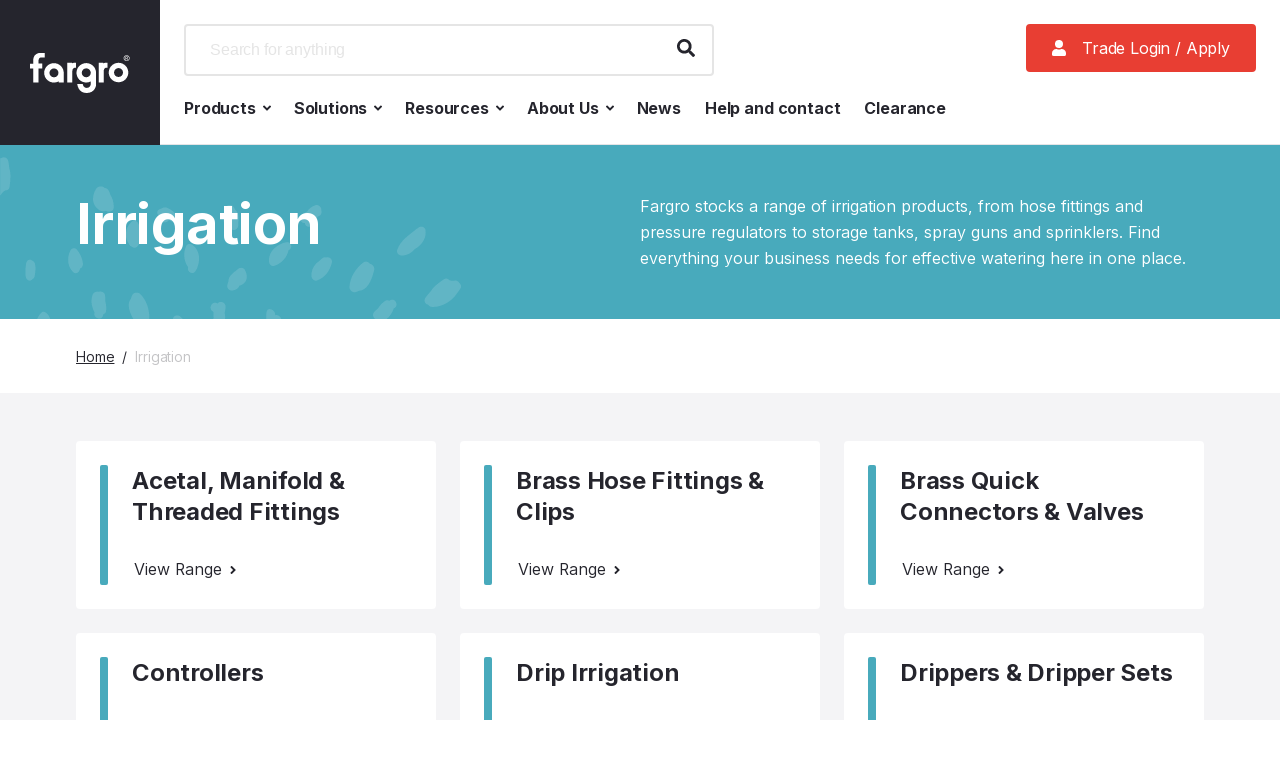

--- FILE ---
content_type: text/html; charset=utf-8
request_url: https://fargro.co.uk/products/irrigation/c-237
body_size: 37460
content:



<!DOCTYPE html>
<html lang="en-GB">

<head>
    <script src="https://www.googleoptimize.com/optimize.js?id=OPT-NF827JB"></script>

    <meta name="viewport" content="width=device-width, initial-scale=1, viewport-fit=cover">
    <link href="https://fonts.googleapis.com/css2?family=Inter:wght@370;670&display=swap" rel="stylesheet">
    <link rel="stylesheet" type="text/css" href="/assets/css/main.css?v=1.5.6">

    <link rel="apple-touch-icon" sizes="180x180" href="/assets/img/icons/apple-touch-icon.png">
    <link rel="icon" type="image/png" sizes="32x32" href="/assets/img/icons/favicon-32x32.png">
    <link rel="icon" type="image/png" sizes="16x16" href="/assets/img/icons/favicon-16x16.png">
    <link rel="manifest" href="/assets/img/icons/site.webmanifest">
    <link rel="mask-icon" href="/assets/img/icons/safari-pinned-tab.svg" color="#27883a">
    <link rel="shortcut icon" href="/assets/img/icons/favicon.ico">
    <meta name="apple-mobile-web-app-title" content="Fargro">
    <meta name="application-name" content="Fargro">
    <meta name="msapplication-TileColor" content="#27883a">
    <meta name="msapplication-config" content="/assets/img/icons/browserconfig.xml">
    <meta name="theme-color" content="#27883a">
    <meta name="google-site-verification" content="pqszZi4NoGm6fzxx557rJ9ySmloN0RyGso-kjOekbQc" />

    
		<!-- Title -->
		<title>Irrigation</title>
		<meta name="description" content="Irrigation">
<script type="text/javascript" src="https://secure.leadforensics.com/js/154955.js" ></script> <noscript><img alt="" src="https://secure.leadforensics.com/154955.png" style="display:none;" /></noscript>

    <script type="text/javascript" src="https://www.bugherd.com/sidebarv2.js?apikey=kvalyn33iub0lxo1dxnc8a" async="true"></script>

    <script type="text/javascript" src="//static.klaviyo.com/onsite/js/klaviyo.js?company_id=XzXWbh"></script>

    <!-- Google Tag Manager -->
    <script>
        (function (w, d, s, l, i) {
            w[l] = w[l] || []; w[l].push({
                'gtm.start':
                    new Date().getTime(), event: 'gtm.js'
            }); var f = d.getElementsByTagName(s)[0],
                j = d.createElement(s), dl = l != 'dataLayer' ? '&l=' + l : ''; j.async = true; j.src =
                    'https://www.googletagmanager.com/gtm.js?id=' + i + dl; f.parentNode.insertBefore(j, f);
        })(window, document, 'script', 'dataLayer', 'GTM-WF7JFBN');</script>
    <!-- End Google Tag Manager -->
    <!-- Bing Ads -->
    <script>
        (function (w, d, t, r, u) { var f, n, i; w[u] = w[u] || [], f = function () { var o = { ti: "187034230" }; o.q = w[u], w[u] = new UET(o), w[u].push("pageLoad") }, n = d.createElement(t), n.src = r, n.async = 1, n.onload = n.onreadystatechange = function () { var s = this.readyState; s && s !== "loaded" && s !== "complete" || (f(), n.onload = n.onreadystatechange = null) }, i = d.getElementsByTagName(t)[0], i.parentNode.insertBefore(n, i) })(window, document, "script", "//bat.bing.com/bat.js", "uetq");
    </script>
    <!-- End Bing Ads -->

    


    <meta name="google-site-verification" content="-Dh0JWD4OC_1VLhCant4RnkBlQi279f392UaCqdlYWw" />

</head>

<body>
    <div class="unsupported-browser">
        <div class="unsupported-browser__msg">
        </div>
    </div>

    <div class="base">

        




<header class="header">

    <div class="header__content">
        <a href="/" class="header__logo" aria-label="Fargro homepage">
            <svg aria-hidden="true" viewBox="0 0 100 40" version="1.1" xmlns="http://www.w3.org/2000/svg" xmlns:xlink="http://www.w3.org/1999/xlink">
                <title>Fargro Logo</title>
                <g  stroke="none" stroke-width="1" fill="none" fill-rule="evenodd">
                    <g  transform="translate(-160.000000, -28.000000)" fill="currentColor">
                        <g id="Logo---Fargro" transform="translate(160.000000, 28.000000)">
                            <path d="M41.9718918,10.4961428 L41.9718918,9.87472599 L37.3244083,9.87472599 L37.3244083,29.3837345 L42.3191999,29.3837345 L42.3191999,18.4907568 C42.3191999,13.8728236 46.0663877,14.7689762 46.0663877,14.7689762 L46.0663877,9.87472599 L43.4991722,9.87472599 C42.3191999,9.87472599 41.9718918,10.4961428 41.9718918,10.4961428 L41.9718918,10.4961428 Z M56.2648332,24.2764159 C53.77798,24.2728581 51.7657414,22.2730187 51.7605695,19.8007919 C51.7657414,17.3321228 53.7795713,15.3307022 56.2648332,15.3271444 C58.7512887,15.3307022 60.7651186,17.3321228 60.7679035,19.8007919 C60.7651186,22.2730187 58.7512887,24.2728581 56.2648332,24.2764159 L56.2648332,24.2764159 Z M56.2648332,10.085818 C50.8638542,10.0893757 46.4904775,14.4361308 46.4884884,19.8007919 C46.4904775,25.1674295 50.8658434,29.5157658 56.2648332,29.5157658 C57.8931632,29.5157658 59.4252175,29.1176954 60.7750645,28.4207757 L60.7750645,30.9681102 C60.7750645,30.9681102 60.4281542,34.8982156 56.7521785,34.8982156 C53.0738158,34.8982156 52.7961285,30.9681102 52.7961285,30.9681102 L47.24636,30.9681102 C47.24636,30.9681102 47.9397827,40 56.5433163,40 C65.1444628,40 66.0471456,32.3485093 66.0471456,32.3485093 L66.0471456,19.3185219 L66.0292431,19.3457978 C65.7889521,14.192624 61.5130444,10.0893757 56.2648332,10.085818 L56.2648332,10.085818 Z M73.3235088,10.4961428 L73.3235088,9.87472599 L68.6760252,9.87472599 L68.6760252,29.3837345 L73.6708168,29.3837345 L73.6708168,18.4907568 C73.6708168,13.8728236 77.417209,14.7689762 77.417209,14.7689762 L77.417209,9.87472599 L74.8507891,9.87472599 C73.6708168,9.87472599 73.3235088,10.4961428 73.3235088,10.4961428 L73.3235088,10.4961428 Z M8.60154442,0.0858303363 C7.83929665,0.223000582 7.14547613,0.430930119 5.34130407,1.87813551 C3.53673419,3.32534089 3.32906543,6.08416263 3.32906543,6.08416263 L3.32906543,10.7020958 L0,10.7020958 L0,15.596346 L3.32906543,15.596346 L3.32906543,29.3837345 L8.60154442,29.3837345 L8.60154442,15.5279585 L12.2799071,15.5279585 L12.2799071,10.5649256 L8.60154442,10.5649256 L8.60154442,7.04909799 C8.60154442,4.77412749 10.8914704,4.4274465 10.8914704,4.4274465 L14.6382603,4.4274465 L14.6382603,0.0170475618 C14.6382603,0.0170475618 9.36617919,-0.0513399094 8.60154442,0.0858303363 L8.60154442,0.0858303363 Z M88.5179394,23.9997036 C86.0302905,23.9965411 84.0184497,21.9967017 84.0132779,19.5260561 C84.0184497,17.0538293 86.0322797,15.0539899 88.5179394,15.0488509 C91.0035992,15.0539899 93.0170313,17.0538293 93.0222032,19.5260561 C93.0170313,21.9967017 91.0047927,23.9965411 88.5179394,23.9997036 L88.5179394,23.9997036 Z M88.5179394,9.81068686 C83.1165626,9.81266337 78.7423902,14.1594185 78.7411967,19.5260561 C78.7423902,24.8911125 83.1181539,29.2378676 88.5179394,29.2394488 C93.9173271,29.2378676 98.2922952,24.8911125 98.2942843,19.5260561 C98.2922952,14.1594185 93.9189184,9.81266337 88.5179394,9.81068686 L88.5179394,9.81068686 Z M23.9612023,24.3451987 C21.474349,24.3416409 19.4625082,22.3414062 19.4569386,19.8711559 C19.4625082,17.3993243 21.4759404,15.3990896 23.9612023,15.3939507 C26.4476577,15.3990896 28.4614877,17.3993243 28.4662617,19.8711559 C28.4614877,22.3414062 26.4476577,24.3416409 23.9612023,24.3451987 L23.9612023,24.3451987 Z M14.1848574,19.8711559 C14.1868466,25.235817 18.5622124,29.5845486 23.9612023,29.5865251 C25.6730771,29.5845486 27.2811175,29.1469479 28.6798979,28.3792688 L28.6798979,29.3837345 L33.7387406,29.3837345 L33.7387406,19.8711559 C33.7371493,14.5049136 29.3613856,10.1561819 23.9612023,10.1546007 C18.5602233,10.1561819 14.1868466,14.5049136 14.1848574,19.8711559 Z M96.0222608,4.978104 L96.0222608,3.9364798 L96.7220488,3.9364798 C97.0797006,3.9364798 97.4580397,4.01356394 97.4580397,4.43060892 C97.4580397,4.94766564 97.0705504,4.978104 96.6357191,4.978104 L96.0222608,4.978104 Z M97.9959101,4.45986137 C97.9959101,3.79693773 97.6000664,3.50362268 96.7984332,3.50362268 L95.5078633,3.50362268 L95.5078633,6.8700256 L96.0222612,6.8700256 L96.0222612,5.41096111 L96.6126452,5.41096111 L97.50578,6.8700256 L98.0810463,6.8700256 L97.1166994,5.38684761 C97.6139905,5.3251803 97.9959101,5.06388481 97.9959101,4.45986137 L97.9959101,4.45986137 Z M96.6428802,7.61675353 C95.2990008,7.61675353 94.2503133,6.5834307 94.2503133,5.17891807 C94.2503133,3.79693773 95.2990008,2.75491823 96.6428802,2.75491823 C97.9712441,2.75491823 99.0207272,3.79693773 99.0207272,5.17891807 C99.0207272,6.5834307 97.9712441,7.61675353 96.6428802,7.61675353 L96.6428802,7.61675353 Z M96.64288,2.26750926 C95.0268829,2.26750926 93.6599292,3.50362268 93.6599292,5.17891807 C93.6599292,6.8700256 95.0268829,8.10416251 96.64288,8.10416251 C98.2433616,8.10416251 99.611111,6.8700256 99.611111,5.17891807 C99.611111,3.50362268 98.2433616,2.26750926 96.64288,2.26750926 L96.64288,2.26750926 Z" id="Fargro"></path>
                        </g>
                    </g>
                </g>
            </svg>
        </a>

        <div class="header__nav">
            <nav class="nav js-nav" role="navigation" aria-label="Main navigation">
                <div class="nav__header">
                    <a href="/" class="header__logo" aria-label="Fargro homepage">
                        <svg aria-hidden="true" viewBox="0 0 100 40" version="1.1" xmlns="http://www.w3.org/2000/svg" xmlns:xlink="http://www.w3.org/1999/xlink">
                            <title>Fargro Logo</title>
                            <g  stroke="none" stroke-width="1" fill="none" fill-rule="evenodd">
                                <g  transform="translate(-160.000000, -28.000000)" fill="currentColor">
                                    <g id="Logo---Fargro" transform="translate(160.000000, 28.000000)">
                                        <path d="M41.9718918,10.4961428 L41.9718918,9.87472599 L37.3244083,9.87472599 L37.3244083,29.3837345 L42.3191999,29.3837345 L42.3191999,18.4907568 C42.3191999,13.8728236 46.0663877,14.7689762 46.0663877,14.7689762 L46.0663877,9.87472599 L43.4991722,9.87472599 C42.3191999,9.87472599 41.9718918,10.4961428 41.9718918,10.4961428 L41.9718918,10.4961428 Z M56.2648332,24.2764159 C53.77798,24.2728581 51.7657414,22.2730187 51.7605695,19.8007919 C51.7657414,17.3321228 53.7795713,15.3307022 56.2648332,15.3271444 C58.7512887,15.3307022 60.7651186,17.3321228 60.7679035,19.8007919 C60.7651186,22.2730187 58.7512887,24.2728581 56.2648332,24.2764159 L56.2648332,24.2764159 Z M56.2648332,10.085818 C50.8638542,10.0893757 46.4904775,14.4361308 46.4884884,19.8007919 C46.4904775,25.1674295 50.8658434,29.5157658 56.2648332,29.5157658 C57.8931632,29.5157658 59.4252175,29.1176954 60.7750645,28.4207757 L60.7750645,30.9681102 C60.7750645,30.9681102 60.4281542,34.8982156 56.7521785,34.8982156 C53.0738158,34.8982156 52.7961285,30.9681102 52.7961285,30.9681102 L47.24636,30.9681102 C47.24636,30.9681102 47.9397827,40 56.5433163,40 C65.1444628,40 66.0471456,32.3485093 66.0471456,32.3485093 L66.0471456,19.3185219 L66.0292431,19.3457978 C65.7889521,14.192624 61.5130444,10.0893757 56.2648332,10.085818 L56.2648332,10.085818 Z M73.3235088,10.4961428 L73.3235088,9.87472599 L68.6760252,9.87472599 L68.6760252,29.3837345 L73.6708168,29.3837345 L73.6708168,18.4907568 C73.6708168,13.8728236 77.417209,14.7689762 77.417209,14.7689762 L77.417209,9.87472599 L74.8507891,9.87472599 C73.6708168,9.87472599 73.3235088,10.4961428 73.3235088,10.4961428 L73.3235088,10.4961428 Z M8.60154442,0.0858303363 C7.83929665,0.223000582 7.14547613,0.430930119 5.34130407,1.87813551 C3.53673419,3.32534089 3.32906543,6.08416263 3.32906543,6.08416263 L3.32906543,10.7020958 L0,10.7020958 L0,15.596346 L3.32906543,15.596346 L3.32906543,29.3837345 L8.60154442,29.3837345 L8.60154442,15.5279585 L12.2799071,15.5279585 L12.2799071,10.5649256 L8.60154442,10.5649256 L8.60154442,7.04909799 C8.60154442,4.77412749 10.8914704,4.4274465 10.8914704,4.4274465 L14.6382603,4.4274465 L14.6382603,0.0170475618 C14.6382603,0.0170475618 9.36617919,-0.0513399094 8.60154442,0.0858303363 L8.60154442,0.0858303363 Z M88.5179394,23.9997036 C86.0302905,23.9965411 84.0184497,21.9967017 84.0132779,19.5260561 C84.0184497,17.0538293 86.0322797,15.0539899 88.5179394,15.0488509 C91.0035992,15.0539899 93.0170313,17.0538293 93.0222032,19.5260561 C93.0170313,21.9967017 91.0047927,23.9965411 88.5179394,23.9997036 L88.5179394,23.9997036 Z M88.5179394,9.81068686 C83.1165626,9.81266337 78.7423902,14.1594185 78.7411967,19.5260561 C78.7423902,24.8911125 83.1181539,29.2378676 88.5179394,29.2394488 C93.9173271,29.2378676 98.2922952,24.8911125 98.2942843,19.5260561 C98.2922952,14.1594185 93.9189184,9.81266337 88.5179394,9.81068686 L88.5179394,9.81068686 Z M23.9612023,24.3451987 C21.474349,24.3416409 19.4625082,22.3414062 19.4569386,19.8711559 C19.4625082,17.3993243 21.4759404,15.3990896 23.9612023,15.3939507 C26.4476577,15.3990896 28.4614877,17.3993243 28.4662617,19.8711559 C28.4614877,22.3414062 26.4476577,24.3416409 23.9612023,24.3451987 L23.9612023,24.3451987 Z M14.1848574,19.8711559 C14.1868466,25.235817 18.5622124,29.5845486 23.9612023,29.5865251 C25.6730771,29.5845486 27.2811175,29.1469479 28.6798979,28.3792688 L28.6798979,29.3837345 L33.7387406,29.3837345 L33.7387406,19.8711559 C33.7371493,14.5049136 29.3613856,10.1561819 23.9612023,10.1546007 C18.5602233,10.1561819 14.1868466,14.5049136 14.1848574,19.8711559 Z M96.0222608,4.978104 L96.0222608,3.9364798 L96.7220488,3.9364798 C97.0797006,3.9364798 97.4580397,4.01356394 97.4580397,4.43060892 C97.4580397,4.94766564 97.0705504,4.978104 96.6357191,4.978104 L96.0222608,4.978104 Z M97.9959101,4.45986137 C97.9959101,3.79693773 97.6000664,3.50362268 96.7984332,3.50362268 L95.5078633,3.50362268 L95.5078633,6.8700256 L96.0222612,6.8700256 L96.0222612,5.41096111 L96.6126452,5.41096111 L97.50578,6.8700256 L98.0810463,6.8700256 L97.1166994,5.38684761 C97.6139905,5.3251803 97.9959101,5.06388481 97.9959101,4.45986137 L97.9959101,4.45986137 Z M96.6428802,7.61675353 C95.2990008,7.61675353 94.2503133,6.5834307 94.2503133,5.17891807 C94.2503133,3.79693773 95.2990008,2.75491823 96.6428802,2.75491823 C97.9712441,2.75491823 99.0207272,3.79693773 99.0207272,5.17891807 C99.0207272,6.5834307 97.9712441,7.61675353 96.6428802,7.61675353 L96.6428802,7.61675353 Z M96.64288,2.26750926 C95.0268829,2.26750926 93.6599292,3.50362268 93.6599292,5.17891807 C93.6599292,6.8700256 95.0268829,8.10416251 96.64288,8.10416251 C98.2433616,8.10416251 99.611111,6.8700256 99.611111,5.17891807 C99.611111,3.50362268 98.2433616,2.26750926 96.64288,2.26750926 L96.64288,2.26750926 Z" id="Fargro"></path>
                                    </g>
                                </g>
                            </g>
                        </svg>
                    </a>
                    <button type="button" class="button button--transparent nav__close js-nav-close" aria-label="Close navigation">

                        <span class="button__label  ">Close</span>

                        <svg aria-hidden="true" width="24" height="24" xmlns="http://www.w3.org/2000/svg">
                            <path d="M12 0C5.371 0 0 5.371 0 12s5.371 12 12 12 12-5.371 12-12S18.629 0 12 0zm5.884 15.15a.581.581 0 010 .823l-1.916 1.91a.581.581 0 01-.823 0L12 14.71l-3.15 3.174a.581.581 0 01-.823 0l-1.91-1.916a.581.581 0 010-.823L9.29 12 6.116 8.85a.581.581 0 010-.823l1.916-1.916a.581.581 0 01.823 0L12 9.291l3.15-3.175a.581.581 0 01.823 0l1.916 1.916a.581.581 0 010 .823L14.709 12l3.175 3.15z" fill="#25252D" fill-rule="evenodd" />
                        </svg>

                    </button>

                </div>



<ul class="nav__items">
		  <li class="nav__item">
		   <a href="#" class="nav__item__action nav__item__action--level-1 js-nav-item js-nav-item--level-1" data-navtarget="products">
						Products<svg aria-hidden="true" width="6" height="8" xmlns="http://www.w3.org/2000/svg">
			 <path d="M5.49 3.575L2.09.176a.597.597 0 00-.846 0L.679.741a.597.597 0 000 .847L3.085 4 .676 6.41a.597.597 0 000 .846l.565.568a.597.597 0 00.847 0l3.4-3.4a.598.598 0 00.002-.849z" fill="currentColor" fill-rule="evenodd" />
			</svg>
		   </a>

		   <div class="nav__drop-down" data-nav="products">
			<div class="nav__card nav__card--mega">
			 <div class="nav__card__column nav__card__column--1">




                        <ul>
                            <li class="nav__sub-item ">
                                <button class="nav__item__action nav__item__action--back js-back-btn">
                                    <svg aria-hidden="true" width="6" height="8" xmlns="http://www.w3.org/2000/svg">
                                        <path d="M.51 3.575L3.91.176a.597.597 0 01.846 0l.565.565a.597.597 0 010 .847L2.915 4l2.409 2.41a.597.597 0 010 .846l-.565.568a.597.597 0 01-.847 0l-3.4-3.4a.598.598 0 01-.002-.849z" fill="currentColor" fill-rule="evenodd" />
                                    </svg>Back to Main menu
                                </button>
                            </li>
                            <li class="nav__sub-item nav__sub-item--heading">
                                <a href="/products" class="nav__item__action js-nav-item--mega ">Go to Products</a>
                            </li>
                                            <li class="nav__sub-item ">
                                                <a href="/products/agrochemicals/c-229" class="nav__item__action js-nav-item--mega js-nav-item " data-navtarget="agrochemicals">
                                Agrochemicals
                                                            <svg aria-hidden="true" width="6" height="8" xmlns="http://www.w3.org/2000/svg">
                                                                <path d="M5.49 3.575L2.09.176a.597.597 0 00-.846 0L.679.741a.597.597 0 000 .847L3.085 4 .676 6.41a.597.597 0 000 .846l.565.568a.597.597 0 00.847 0l3.4-3.4a.598.598 0 00.002-.849z" fill="currentColor" fill-rule="evenodd" />
                                                            </svg>
                                                </a>
                                                        <div class="nav__card__column nav__card__column--2" data-nav="agrochemicals">
                                                            <ul>
                                                                <li class="nav__sub-item ">
                                                                    <button class="nav__item__action nav__item__action--back js-back-btn">
                                                                        <svg aria-hidden="true" width="6" height="8" xmlns="http://www.w3.org/2000/svg">
                                                                            <path d="M.51 3.575L3.91.176a.597.597 0 01.846 0l.565.565a.597.597 0 010 .847L2.915 4l2.409 2.41a.597.597 0 010 .846l-.565.568a.597.597 0 01-.847 0l-3.4-3.4a.598.598 0 01-.002-.849z" fill="currentColor" fill-rule="evenodd" />
                                                                        </svg>Back to Products
                                                                    </button>
                                                                </li>
                                                                <li class="nav__sub-item nav__sub-item--heading">
                                                                    <a href="/products/agrochemicals/c-229" class="nav__item__action">Go to Agrochemicals</a>
                                                                </li>
                                                                        <li class="nav__sub-item ">
                                                                            <a href="/products/additional-products/sc-405" class="nav__item__action">Additional Products</a>
                                                                        </li>
                                                                        <li class="nav__sub-item ">
                                                                            <a href="/products/adjuvants-spray-additives/sc-259" class="nav__item__action">Adjuvants &amp; Spray Additives</a>
                                                                        </li>
                                                                        <li class="nav__sub-item ">
                                                                            <a href="/products/disinfectants-sterilants-cleaners/sc-261" class="nav__item__action">Disinfectants, Sterilants &amp; Cleaners</a>
                                                                        </li>
                                                                        <li class="nav__sub-item ">
                                                                            <a href="/products/fungicides/sc-252" class="nav__item__action">Fungicides</a>
                                                                        </li>
                                                                        <li class="nav__sub-item ">
                                                                            <a href="/products/growth-regulators/sc-256" class="nav__item__action">Growth Regulators</a>
                                                                        </li>
                                                                        <li class="nav__sub-item ">
                                                                            <a href="/products/herbicides/sc-255" class="nav__item__action">Herbicides</a>
                                                                        </li>
                                                                        <li class="nav__sub-item ">
                                                                            <a href="/products/insecticides/sc-254" class="nav__item__action">Insecticides</a>
                                                                        </li>
                                                                        <li class="nav__sub-item ">
                                                                            <a href="/products/pruning-paints/sc-253" class="nav__item__action">Pruning Paints</a>
                                                                        </li>
                                                                        <li class="nav__sub-item ">
                                                                            <a href="/products/rodent-control/sc-258" class="nav__item__action">Rodent Control</a>
                                                                        </li>
                                                                        <li class="nav__sub-item ">
                                                                            <a href="/products/shading-cleaning/sc-260" class="nav__item__action">Shading &amp; Cleaning</a>
                                                                        </li>
                                                                        <li class="nav__sub-item ">
                                                                            <a href="/products/slug-snail-control/sc-257" class="nav__item__action">Slug &amp; Snail Control</a>
                                                                        </li>
                                                            </ul>
                                                        </div>
                                            </li>
                                            <li class="nav__sub-item ">
                                                <a href="/products/barks-soils-loams-compost/c-230" class="nav__item__action js-nav-item--mega js-nav-item " data-navtarget="barks, soils, loams &amp; compost">
                                Barks, Soils, Loams &amp; Compost
                                                            <svg aria-hidden="true" width="6" height="8" xmlns="http://www.w3.org/2000/svg">
                                                                <path d="M5.49 3.575L2.09.176a.597.597 0 00-.846 0L.679.741a.597.597 0 000 .847L3.085 4 .676 6.41a.597.597 0 000 .846l.565.568a.597.597 0 00.847 0l3.4-3.4a.598.598 0 00.002-.849z" fill="currentColor" fill-rule="evenodd" />
                                                            </svg>
                                                </a>
                                                        <div class="nav__card__column nav__card__column--2" data-nav="barks, soils, loams &amp; compost">
                                                            <ul>
                                                                <li class="nav__sub-item ">
                                                                    <button class="nav__item__action nav__item__action--back js-back-btn">
                                                                        <svg aria-hidden="true" width="6" height="8" xmlns="http://www.w3.org/2000/svg">
                                                                            <path d="M.51 3.575L3.91.176a.597.597 0 01.846 0l.565.565a.597.597 0 010 .847L2.915 4l2.409 2.41a.597.597 0 010 .846l-.565.568a.597.597 0 01-.847 0l-3.4-3.4a.598.598 0 01-.002-.849z" fill="currentColor" fill-rule="evenodd" />
                                                                        </svg>Back to Products
                                                                    </button>
                                                                </li>
                                                                <li class="nav__sub-item nav__sub-item--heading">
                                                                    <a href="/products/barks-soils-loams-compost/c-230" class="nav__item__action">Go to Barks, Soils, Loams &amp; Compost</a>
                                                                </li>
                                                                        <li class="nav__sub-item ">
                                                                            <a href="/products/loams-topsoils/sc-275" class="nav__item__action">Loams &amp; Topsoils</a>
                                                                        </li>
                                                                        <li class="nav__sub-item ">
                                                                            <a href="/products/mulching-bark/sc-273" class="nav__item__action">Mulching Bark</a>
                                                                        </li>
                                                                        <li class="nav__sub-item ">
                                                                            <a href="/products/play-bark-play-sand/sc-274" class="nav__item__action">Play Bark &amp; Play Sand</a>
                                                                        </li>
                                                                        <li class="nav__sub-item ">
                                                                            <a href="/products/soil-improvers/sc-276" class="nav__item__action">Soil Improvers</a>
                                                                        </li>
                                                                        <li class="nav__sub-item ">
                                                                            <a href="/products/tree-shrub-planting-compost/sc-277" class="nav__item__action">Tree &amp; Shrub Planting Compost</a>
                                                                        </li>
                                                            </ul>
                                                        </div>
                                            </li>
                                            <li class="nav__sub-item ">
                                                <a href="/products/biological-control/c-231" class="nav__item__action js-nav-item--mega js-nav-item " data-navtarget="biological control">
                                Biological Control
                                                            <svg aria-hidden="true" width="6" height="8" xmlns="http://www.w3.org/2000/svg">
                                                                <path d="M5.49 3.575L2.09.176a.597.597 0 00-.846 0L.679.741a.597.597 0 000 .847L3.085 4 .676 6.41a.597.597 0 000 .846l.565.568a.597.597 0 00.847 0l3.4-3.4a.598.598 0 00.002-.849z" fill="currentColor" fill-rule="evenodd" />
                                                            </svg>
                                                </a>
                                                        <div class="nav__card__column nav__card__column--2" data-nav="biological control">
                                                            <ul>
                                                                <li class="nav__sub-item ">
                                                                    <button class="nav__item__action nav__item__action--back js-back-btn">
                                                                        <svg aria-hidden="true" width="6" height="8" xmlns="http://www.w3.org/2000/svg">
                                                                            <path d="M.51 3.575L3.91.176a.597.597 0 01.846 0l.565.565a.597.597 0 010 .847L2.915 4l2.409 2.41a.597.597 0 010 .846l-.565.568a.597.597 0 01-.847 0l-3.4-3.4a.598.598 0 01-.002-.849z" fill="currentColor" fill-rule="evenodd" />
                                                                        </svg>Back to Products
                                                                    </button>
                                                                </li>
                                                                <li class="nav__sub-item nav__sub-item--heading">
                                                                    <a href="/products/biological-control/c-231" class="nav__item__action">Go to Biological Control</a>
                                                                </li>
                                                                        <li class="nav__sub-item ">
                                                                            <a href="/products/accessories/sc-265" class="nav__item__action">Accessories</a>
                                                                        </li>
                                                                        <li class="nav__sub-item ">
                                                                            <a href="/products/pest-control/sc-262" class="nav__item__action">Pest Control</a>
                                                                        </li>
                                                                        <li class="nav__sub-item ">
                                                                            <a href="/products/pollination/sc-263" class="nav__item__action">Pollination</a>
                                                                        </li>
                                                                        <li class="nav__sub-item ">
                                                                            <a href="/products/traps/sc-264" class="nav__item__action">Traps</a>
                                                                        </li>
                                                            </ul>
                                                        </div>
                                            </li>
                                            <li class="nav__sub-item ">
                                                <a href="/products/decorative/c-251" class="nav__item__action js-nav-item--mega js-nav-item " data-navtarget="decorative">
                                Decorative
                                                            <svg aria-hidden="true" width="6" height="8" xmlns="http://www.w3.org/2000/svg">
                                                                <path d="M5.49 3.575L2.09.176a.597.597 0 00-.846 0L.679.741a.597.597 0 000 .847L3.085 4 .676 6.41a.597.597 0 000 .846l.565.568a.597.597 0 00.847 0l3.4-3.4a.598.598 0 00.002-.849z" fill="currentColor" fill-rule="evenodd" />
                                                            </svg>
                                                </a>
                                                        <div class="nav__card__column nav__card__column--2" data-nav="decorative">
                                                            <ul>
                                                                <li class="nav__sub-item ">
                                                                    <button class="nav__item__action nav__item__action--back js-back-btn">
                                                                        <svg aria-hidden="true" width="6" height="8" xmlns="http://www.w3.org/2000/svg">
                                                                            <path d="M.51 3.575L3.91.176a.597.597 0 01.846 0l.565.565a.597.597 0 010 .847L2.915 4l2.409 2.41a.597.597 0 010 .846l-.565.568a.597.597 0 01-.847 0l-3.4-3.4a.598.598 0 01-.002-.849z" fill="currentColor" fill-rule="evenodd" />
                                                                        </svg>Back to Products
                                                                    </button>
                                                                </li>
                                                                <li class="nav__sub-item nav__sub-item--heading">
                                                                    <a href="/products/decorative/c-251" class="nav__item__action">Go to Decorative</a>
                                                                </li>
                                                                        <li class="nav__sub-item ">
                                                                            <a href="/products/garden-sticks/sc-397" class="nav__item__action">Garden Sticks</a>
                                                                        </li>
                                                                        <li class="nav__sub-item ">
                                                                            <a href="/products/miscellaneous/sc-403" class="nav__item__action">Miscellaneous</a>
                                                                        </li>
                                                                        <li class="nav__sub-item ">
                                                                            <a href="/products/obelisk/sc-412" class="nav__item__action">Obelisk</a>
                                                                        </li>
                                                                        <li class="nav__sub-item ">
                                                                            <a href="/products/ornaments/sc-396" class="nav__item__action">Ornaments</a>
                                                                        </li>
                                                                        <li class="nav__sub-item ">
                                                                            <a href="/products/picks/sc-394" class="nav__item__action">Picks</a>
                                                                        </li>
                                                                        <li class="nav__sub-item ">
                                                                            <a href="/products/wreaths/sc-395" class="nav__item__action">Wreaths</a>
                                                                        </li>
                                                            </ul>
                                                        </div>
                                            </li>
                                            <li class="nav__sub-item ">
                                                <a href="/products/decorative-planters-troughs-bowls-baskets/c-419" class="nav__item__action js-nav-item--mega js-nav-item " data-navtarget="decorative planters, troughs, bowls &amp; baskets">
                                Decorative Planters, Troughs, Bowls &amp; Baskets
                                                            <svg aria-hidden="true" width="6" height="8" xmlns="http://www.w3.org/2000/svg">
                                                                <path d="M5.49 3.575L2.09.176a.597.597 0 00-.846 0L.679.741a.597.597 0 000 .847L3.085 4 .676 6.41a.597.597 0 000 .846l.565.568a.597.597 0 00.847 0l3.4-3.4a.598.598 0 00.002-.849z" fill="currentColor" fill-rule="evenodd" />
                                                            </svg>
                                                </a>
                                                        <div class="nav__card__column nav__card__column--2" data-nav="decorative planters, troughs, bowls &amp; baskets">
                                                            <ul>
                                                                <li class="nav__sub-item ">
                                                                    <button class="nav__item__action nav__item__action--back js-back-btn">
                                                                        <svg aria-hidden="true" width="6" height="8" xmlns="http://www.w3.org/2000/svg">
                                                                            <path d="M.51 3.575L3.91.176a.597.597 0 01.846 0l.565.565a.597.597 0 010 .847L2.915 4l2.409 2.41a.597.597 0 010 .846l-.565.568a.597.597 0 01-.847 0l-3.4-3.4a.598.598 0 01-.002-.849z" fill="currentColor" fill-rule="evenodd" />
                                                                        </svg>Back to Products
                                                                    </button>
                                                                </li>
                                                                <li class="nav__sub-item nav__sub-item--heading">
                                                                    <a href="/products/decorative-planters-troughs-bowls-baskets/c-419" class="nav__item__action">Go to Decorative Planters, Troughs, Bowls &amp; Baskets</a>
                                                                </li>
                                                                        <li class="nav__sub-item ">
                                                                            <a href="/products/architectural-planters/sc-380" class="nav__item__action">Architectural Planters</a>
                                                                        </li>
                                                                        <li class="nav__sub-item ">
                                                                            <a href="/products/cage-trellis-planters/sc-392" class="nav__item__action">Cage &amp; Trellis Planters</a>
                                                                        </li>
                                                                        <li class="nav__sub-item ">
                                                                            <a href="/products/decorative-ceramiccomposite-planters/sc-413" class="nav__item__action">Decorative Ceramic/Composite Planters</a>
                                                                        </li>
                                                                        <li class="nav__sub-item ">
                                                                            <a href="/products/decorative-metal-planters/sc-414" class="nav__item__action">Decorative Metal Planters</a>
                                                                        </li>
                                                                        <li class="nav__sub-item ">
                                                                            <a href="/products/decorative-plastic-containers-planters-saucers/sc-390" class="nav__item__action">Decorative Plastic Containers, Planters &amp; Saucers</a>
                                                                        </li>
                                                                        <li class="nav__sub-item ">
                                                                            <a href="/products/decorative-wickerrattan-planters/sc-393" class="nav__item__action">Decorative Wicker/Rattan Planters</a>
                                                                        </li>
                                                                        <li class="nav__sub-item ">
                                                                            <a href="/products/decorative-wooden-planters/sc-415" class="nav__item__action">Decorative Wooden Planters</a>
                                                                        </li>
                                                                        <li class="nav__sub-item ">
                                                                            <a href="/products/hanging-baskets/sc-381" class="nav__item__action">Hanging Baskets</a>
                                                                        </li>
                                                            </ul>
                                                        </div>
                                            </li>
                                            <li class="nav__sub-item ">
                                                <a href="/products/fertilisers/c-232" class="nav__item__action js-nav-item--mega js-nav-item " data-navtarget="fertilisers">
                                Fertilisers
                                                            <svg aria-hidden="true" width="6" height="8" xmlns="http://www.w3.org/2000/svg">
                                                                <path d="M5.49 3.575L2.09.176a.597.597 0 00-.846 0L.679.741a.597.597 0 000 .847L3.085 4 .676 6.41a.597.597 0 000 .846l.565.568a.597.597 0 00.847 0l3.4-3.4a.598.598 0 00.002-.849z" fill="currentColor" fill-rule="evenodd" />
                                                            </svg>
                                                </a>
                                                        <div class="nav__card__column nav__card__column--2" data-nav="fertilisers">
                                                            <ul>
                                                                <li class="nav__sub-item ">
                                                                    <button class="nav__item__action nav__item__action--back js-back-btn">
                                                                        <svg aria-hidden="true" width="6" height="8" xmlns="http://www.w3.org/2000/svg">
                                                                            <path d="M.51 3.575L3.91.176a.597.597 0 01.846 0l.565.565a.597.597 0 010 .847L2.915 4l2.409 2.41a.597.597 0 010 .846l-.565.568a.597.597 0 01-.847 0l-3.4-3.4a.598.598 0 01-.002-.849z" fill="currentColor" fill-rule="evenodd" />
                                                                        </svg>Back to Products
                                                                    </button>
                                                                </li>
                                                                <li class="nav__sub-item nav__sub-item--heading">
                                                                    <a href="/products/fertilisers/c-232" class="nav__item__action">Go to Fertilisers</a>
                                                                </li>
                                                                        <li class="nav__sub-item ">
                                                                            <a href="/products/bio-stimulants-foliar-feeds/sc-270" class="nav__item__action">Bio Stimulants &amp; Foliar Feeds</a>
                                                                        </li>
                                                                        <li class="nav__sub-item ">
                                                                            <a href="/products/compound-organic-slow-release-fertilisers/sc-269" class="nav__item__action">Compound, Organic &amp; Slow Release Fertilisers</a>
                                                                        </li>
                                                                        <li class="nav__sub-item ">
                                                                            <a href="/products/growing-media-controlled-release-fertilisers/sc-271" class="nav__item__action">Growing Media &amp; Controlled Release Fertilisers</a>
                                                                        </li>
                                                                        <li class="nav__sub-item ">
                                                                            <a href="/products/straight-fertilisers/sc-267" class="nav__item__action">Straight Fertilisers</a>
                                                                        </li>
                                                                        <li class="nav__sub-item ">
                                                                            <a href="/products/trace-elements/sc-268" class="nav__item__action">Trace Elements</a>
                                                                        </li>
                                                                        <li class="nav__sub-item ">
                                                                            <a href="/products/turf-landscape/sc-266" class="nav__item__action">Turf &amp; Landscape</a>
                                                                        </li>
                                                                        <li class="nav__sub-item ">
                                                                            <a href="/products/water-soluble-fertilisers/sc-272" class="nav__item__action">Water Soluble Fertilisers</a>
                                                                        </li>
                                                            </ul>
                                                        </div>
                                            </li>
                                            <li class="nav__sub-item ">
                                                <a href="/products/grower-pots-containers-trays/c-241" class="nav__item__action js-nav-item--mega js-nav-item " data-navtarget="grower pots, containers &amp; trays">
                                Grower Pots, Containers &amp; Trays
                                                            <svg aria-hidden="true" width="6" height="8" xmlns="http://www.w3.org/2000/svg">
                                                                <path d="M5.49 3.575L2.09.176a.597.597 0 00-.846 0L.679.741a.597.597 0 000 .847L3.085 4 .676 6.41a.597.597 0 000 .846l.565.568a.597.597 0 00.847 0l3.4-3.4a.598.598 0 00.002-.849z" fill="currentColor" fill-rule="evenodd" />
                                                            </svg>
                                                </a>
                                                        <div class="nav__card__column nav__card__column--2" data-nav="grower pots, containers &amp; trays">
                                                            <ul>
                                                                <li class="nav__sub-item ">
                                                                    <button class="nav__item__action nav__item__action--back js-back-btn">
                                                                        <svg aria-hidden="true" width="6" height="8" xmlns="http://www.w3.org/2000/svg">
                                                                            <path d="M.51 3.575L3.91.176a.597.597 0 01.846 0l.565.565a.597.597 0 010 .847L2.915 4l2.409 2.41a.597.597 0 010 .846l-.565.568a.597.597 0 01-.847 0l-3.4-3.4a.598.598 0 01-.002-.849z" fill="currentColor" fill-rule="evenodd" />
                                                                        </svg>Back to Products
                                                                    </button>
                                                                </li>
                                                                <li class="nav__sub-item nav__sub-item--heading">
                                                                    <a href="/products/grower-pots-containers-trays/c-241" class="nav__item__action">Go to Grower Pots, Containers &amp; Trays</a>
                                                                </li>
                                                                        <li class="nav__sub-item ">
                                                                            <a href="/products/bedding-trays/sc-385" class="nav__item__action">Bedding Trays</a>
                                                                        </li>
                                                                        <li class="nav__sub-item ">
                                                                            <a href="/products/biodegradable/sc-391" class="nav__item__action">Biodegradable</a>
                                                                        </li>
                                                                        <li class="nav__sub-item ">
                                                                            <a href="/products/heavy-duty-containers/sc-389" class="nav__item__action">Heavy Duty Containers</a>
                                                                        </li>
                                                                        <li class="nav__sub-item ">
                                                                            <a href="/products/hydroponic/sc-399" class="nav__item__action">Hydroponic</a>
                                                                        </li>
                                                                        <li class="nav__sub-item ">
                                                                            <a href="/products/packseed-trays/sc-384" class="nav__item__action">Pack/Seed Trays</a>
                                                                        </li>
                                                                        <li class="nav__sub-item ">
                                                                            <a href="/products/polystyrene-trays/sc-382" class="nav__item__action">Polystyrene Trays</a>
                                                                        </li>
                                                                        <li class="nav__sub-item ">
                                                                            <a href="/products/pots/sc-388" class="nav__item__action">Pots</a>
                                                                        </li>
                                                                        <li class="nav__sub-item ">
                                                                            <a href="/products/propagation-trays/sc-383" class="nav__item__action">Propagation Trays</a>
                                                                        </li>
                                                                        <li class="nav__sub-item ">
                                                                            <a href="/products/reusable-pot-trays/sc-386" class="nav__item__action">Reusable Pot Trays</a>
                                                                        </li>
                                                                        <li class="nav__sub-item ">
                                                                            <a href="/products/trays/sc-387" class="nav__item__action">Trays</a>
                                                                        </li>
                                                            </ul>
                                                        </div>
                                            </li>
                                            <li class="nav__sub-item ">
                                                <a href="/products/growing-media/c-233" class="nav__item__action js-nav-item--mega js-nav-item " data-navtarget="growing media">
                                Growing Media
                                                            <svg aria-hidden="true" width="6" height="8" xmlns="http://www.w3.org/2000/svg">
                                                                <path d="M5.49 3.575L2.09.176a.597.597 0 00-.846 0L.679.741a.597.597 0 000 .847L3.085 4 .676 6.41a.597.597 0 000 .846l.565.568a.597.597 0 00.847 0l3.4-3.4a.598.598 0 00.002-.849z" fill="currentColor" fill-rule="evenodd" />
                                                            </svg>
                                                </a>
                                                        <div class="nav__card__column nav__card__column--2" data-nav="growing media">
                                                            <ul>
                                                                <li class="nav__sub-item ">
                                                                    <button class="nav__item__action nav__item__action--back js-back-btn">
                                                                        <svg aria-hidden="true" width="6" height="8" xmlns="http://www.w3.org/2000/svg">
                                                                            <path d="M.51 3.575L3.91.176a.597.597 0 01.846 0l.565.565a.597.597 0 010 .847L2.915 4l2.409 2.41a.597.597 0 010 .846l-.565.568a.597.597 0 01-.847 0l-3.4-3.4a.598.598 0 01-.002-.849z" fill="currentColor" fill-rule="evenodd" />
                                                                        </svg>Back to Products
                                                                    </button>
                                                                </li>
                                                                <li class="nav__sub-item nav__sub-item--heading">
                                                                    <a href="/products/growing-media/c-233" class="nav__item__action">Go to Growing Media</a>
                                                                </li>
                                                                        <li class="nav__sub-item ">
                                                                            <a href="/products/additives/sc-283" class="nav__item__action">Additives</a>
                                                                        </li>
                                                                        <li class="nav__sub-item ">
                                                                            <a href="/products/container/sc-281" class="nav__item__action">Container</a>
                                                                        </li>
                                                                        <li class="nav__sub-item ">
                                                                            <a href="/products/pot-topping/sc-284" class="nav__item__action">Pot Topping</a>
                                                                        </li>
                                                                        <li class="nav__sub-item ">
                                                                            <a href="/products/potting/sc-280" class="nav__item__action">Potting</a>
                                                                        </li>
                                                                        <li class="nav__sub-item ">
                                                                            <a href="/products/potting-bedding/sc-279" class="nav__item__action">Potting &amp; Bedding</a>
                                                                        </li>
                                                                        <li class="nav__sub-item ">
                                                                            <a href="/products/propagation-seed-and-cutting/sc-278" class="nav__item__action">Propagation, Seed and Cutting</a>
                                                                        </li>
                                                                        <li class="nav__sub-item ">
                                                                            <a href="/products/tree-shrub/sc-282" class="nav__item__action">Tree &amp; Shrub</a>
                                                                        </li>
                                                            </ul>
                                                        </div>
                                            </li>
                                            <li class="nav__sub-item ">
                                                <a href="/products/heating-ventilation-lighting/c-234" class="nav__item__action js-nav-item--mega js-nav-item " data-navtarget="heating, ventilation &amp; lighting">
                                Heating, Ventilation &amp; Lighting
                                                            <svg aria-hidden="true" width="6" height="8" xmlns="http://www.w3.org/2000/svg">
                                                                <path d="M5.49 3.575L2.09.176a.597.597 0 00-.846 0L.679.741a.597.597 0 000 .847L3.085 4 .676 6.41a.597.597 0 000 .846l.565.568a.597.597 0 00.847 0l3.4-3.4a.598.598 0 00.002-.849z" fill="currentColor" fill-rule="evenodd" />
                                                            </svg>
                                                </a>
                                                        <div class="nav__card__column nav__card__column--2" data-nav="heating, ventilation &amp; lighting">
                                                            <ul>
                                                                <li class="nav__sub-item ">
                                                                    <button class="nav__item__action nav__item__action--back js-back-btn">
                                                                        <svg aria-hidden="true" width="6" height="8" xmlns="http://www.w3.org/2000/svg">
                                                                            <path d="M.51 3.575L3.91.176a.597.597 0 01.846 0l.565.565a.597.597 0 010 .847L2.915 4l2.409 2.41a.597.597 0 010 .846l-.565.568a.597.597 0 01-.847 0l-3.4-3.4a.598.598 0 01-.002-.849z" fill="currentColor" fill-rule="evenodd" />
                                                                        </svg>Back to Products
                                                                    </button>
                                                                </li>
                                                                <li class="nav__sub-item nav__sub-item--heading">
                                                                    <a href="/products/heating-ventilation-lighting/c-234" class="nav__item__action">Go to Heating, Ventilation &amp; Lighting</a>
                                                                </li>
                                                                        <li class="nav__sub-item ">
                                                                            <a href="/products/air-circulation-fans/sc-288" class="nav__item__action">Air Circulation Fans</a>
                                                                        </li>
                                                                        <li class="nav__sub-item ">
                                                                            <a href="/products/heaters/sc-287" class="nav__item__action">Heaters</a>
                                                                        </li>
                                                                        <li class="nav__sub-item ">
                                                                            <a href="/products/lighting/sc-289" class="nav__item__action">Lighting</a>
                                                                        </li>
                                                                        <li class="nav__sub-item ">
                                                                            <a href="/products/propagation-heating-systems/sc-285" class="nav__item__action">Propagation Heating Systems</a>
                                                                        </li>
                                                                        <li class="nav__sub-item ">
                                                                            <a href="/products/sulfume-vapouriser/sc-286" class="nav__item__action">Sulfume Vapouriser</a>
                                                                        </li>
                                                                        <li class="nav__sub-item ">
                                                                            <a href="/products/thermal-screens/sc-290" class="nav__item__action">Thermal Screens</a>
                                                                        </li>
                                                            </ul>
                                                        </div>
                                            </li>
                                            <li class="nav__sub-item ">
                                                <a href="/products/home-garden-protection/c-235" class="nav__item__action js-nav-item--mega js-nav-item " data-navtarget="home &amp; garden protection">
                                Home &amp; Garden Protection
                                                            <svg aria-hidden="true" width="6" height="8" xmlns="http://www.w3.org/2000/svg">
                                                                <path d="M5.49 3.575L2.09.176a.597.597 0 00-.846 0L.679.741a.597.597 0 000 .847L3.085 4 .676 6.41a.597.597 0 000 .846l.565.568a.597.597 0 00.847 0l3.4-3.4a.598.598 0 00.002-.849z" fill="currentColor" fill-rule="evenodd" />
                                                            </svg>
                                                </a>
                                                        <div class="nav__card__column nav__card__column--2" data-nav="home &amp; garden protection">
                                                            <ul>
                                                                <li class="nav__sub-item ">
                                                                    <button class="nav__item__action nav__item__action--back js-back-btn">
                                                                        <svg aria-hidden="true" width="6" height="8" xmlns="http://www.w3.org/2000/svg">
                                                                            <path d="M.51 3.575L3.91.176a.597.597 0 01.846 0l.565.565a.597.597 0 010 .847L2.915 4l2.409 2.41a.597.597 0 010 .846l-.565.568a.597.597 0 01-.847 0l-3.4-3.4a.598.598 0 01-.002-.849z" fill="currentColor" fill-rule="evenodd" />
                                                                        </svg>Back to Products
                                                                    </button>
                                                                </li>
                                                                <li class="nav__sub-item nav__sub-item--heading">
                                                                    <a href="/products/home-garden-protection/c-235" class="nav__item__action">Go to Home &amp; Garden Protection</a>
                                                                </li>
                                                                        <li class="nav__sub-item ">
                                                                            <a href="/products/retail-animal-repellent/sc-293" class="nav__item__action">Retail Animal Repellent</a>
                                                                        </li>
                                                                        <li class="nav__sub-item ">
                                                                            <a href="/products/retail-compost-maker/sc-294" class="nav__item__action">Retail Compost Maker</a>
                                                                        </li>
                                                                        <li class="nav__sub-item ">
                                                                            <a href="/products/retail-fertilisers/sc-296" class="nav__item__action">Retail Fertilisers</a>
                                                                        </li>
                                                                        <li class="nav__sub-item ">
                                                                            <a href="/products/retail-fungicides-insecticides/sc-291" class="nav__item__action">Retail Fungicides &amp; Insecticides</a>
                                                                        </li>
                                                                        <li class="nav__sub-item ">
                                                                            <a href="/products/retail-herbicides/sc-295" class="nav__item__action">Retail Herbicides</a>
                                                                        </li>
                                                                        <li class="nav__sub-item ">
                                                                            <a href="/products/retail-slug-snail-control/sc-292" class="nav__item__action">Retail Slug &amp; Snail Control</a>
                                                                        </li>
                                                            </ul>
                                                        </div>
                                            </li>
                                            <li class="nav__sub-item ">
                                                <a href="/products/horticultural-fabrics-polythenes-glass/c-236" class="nav__item__action js-nav-item--mega js-nav-item " data-navtarget="horticultural fabrics, polythenes &amp; glass">
                                Horticultural Fabrics, Polythenes &amp; Glass
                                                            <svg aria-hidden="true" width="6" height="8" xmlns="http://www.w3.org/2000/svg">
                                                                <path d="M5.49 3.575L2.09.176a.597.597 0 00-.846 0L.679.741a.597.597 0 000 .847L3.085 4 .676 6.41a.597.597 0 000 .846l.565.568a.597.597 0 00.847 0l3.4-3.4a.598.598 0 00.002-.849z" fill="currentColor" fill-rule="evenodd" />
                                                            </svg>
                                                </a>
                                                        <div class="nav__card__column nav__card__column--2" data-nav="horticultural fabrics, polythenes &amp; glass">
                                                            <ul>
                                                                <li class="nav__sub-item ">
                                                                    <button class="nav__item__action nav__item__action--back js-back-btn">
                                                                        <svg aria-hidden="true" width="6" height="8" xmlns="http://www.w3.org/2000/svg">
                                                                            <path d="M.51 3.575L3.91.176a.597.597 0 01.846 0l.565.565a.597.597 0 010 .847L2.915 4l2.409 2.41a.597.597 0 010 .846l-.565.568a.597.597 0 01-.847 0l-3.4-3.4a.598.598 0 01-.002-.849z" fill="currentColor" fill-rule="evenodd" />
                                                                        </svg>Back to Products
                                                                    </button>
                                                                </li>
                                                                <li class="nav__sub-item nav__sub-item--heading">
                                                                    <a href="/products/horticultural-fabrics-polythenes-glass/c-236" class="nav__item__action">Go to Horticultural Fabrics, Polythenes &amp; Glass</a>
                                                                </li>
                                                                        <li class="nav__sub-item ">
                                                                            <a href="/products/capillary-matting/sc-301" class="nav__item__action">Capillary Matting</a>
                                                                        </li>
                                                                        <li class="nav__sub-item ">
                                                                            <a href="/products/crop-pest-netting/sc-398" class="nav__item__action">Crop &amp; Pest Netting</a>
                                                                        </li>
                                                                        <li class="nav__sub-item ">
                                                                            <a href="/products/fixing-accessories/sc-402" class="nav__item__action">Fixing Accessories</a>
                                                                        </li>
                                                                        <li class="nav__sub-item ">
                                                                            <a href="/products/fleece/sc-411" class="nav__item__action">Fleece</a>
                                                                        </li>
                                                                        <li class="nav__sub-item ">
                                                                            <a href="/products/glass/sc-400" class="nav__item__action">Glass</a>
                                                                        </li>
                                                                        <li class="nav__sub-item ">
                                                                            <a href="/products/groundcover-material/sc-297" class="nav__item__action">Groundcover Material</a>
                                                                        </li>
                                                                        <li class="nav__sub-item ">
                                                                            <a href="/products/mulch-material-weed-block-fabrics/sc-298" class="nav__item__action">Mulch Material Weed Block Fabrics</a>
                                                                        </li>
                                                                        <li class="nav__sub-item ">
                                                                            <a href="/products/polythene-sheeting/sc-303" class="nav__item__action">Polythene Sheeting</a>
                                                                        </li>
                                                                        <li class="nav__sub-item ">
                                                                            <a href="/products/polythene-tunnel-covers-accessories/sc-302" class="nav__item__action">Polythene Tunnel Covers &amp; Accessories</a>
                                                                        </li>
                                                                        <li class="nav__sub-item ">
                                                                            <a href="/products/shading-windbreak-materials/sc-300" class="nav__item__action">Shading &amp; Windbreak Materials</a>
                                                                        </li>
                                                                        <li class="nav__sub-item ">
                                                                            <a href="/products/tex-r-spin-out-treated-fabrics/sc-299" class="nav__item__action">Tex-R Spin Out Treated Fabrics</a>
                                                                        </li>
                                                            </ul>
                                                        </div>
                                            </li>
                                            <li class="nav__sub-item ">
                                                <a href="/products/irrigation/c-237" class="nav__item__action js-nav-item--mega js-nav-item " data-navtarget="irrigation">
                                Irrigation
                                                            <svg aria-hidden="true" width="6" height="8" xmlns="http://www.w3.org/2000/svg">
                                                                <path d="M5.49 3.575L2.09.176a.597.597 0 00-.846 0L.679.741a.597.597 0 000 .847L3.085 4 .676 6.41a.597.597 0 000 .846l.565.568a.597.597 0 00.847 0l3.4-3.4a.598.598 0 00.002-.849z" fill="currentColor" fill-rule="evenodd" />
                                                            </svg>
                                                </a>
                                                        <div class="nav__card__column nav__card__column--2" data-nav="irrigation">
                                                            <ul>
                                                                <li class="nav__sub-item ">
                                                                    <button class="nav__item__action nav__item__action--back js-back-btn">
                                                                        <svg aria-hidden="true" width="6" height="8" xmlns="http://www.w3.org/2000/svg">
                                                                            <path d="M.51 3.575L3.91.176a.597.597 0 01.846 0l.565.565a.597.597 0 010 .847L2.915 4l2.409 2.41a.597.597 0 010 .846l-.565.568a.597.597 0 01-.847 0l-3.4-3.4a.598.598 0 01-.002-.849z" fill="currentColor" fill-rule="evenodd" />
                                                                        </svg>Back to Products
                                                                    </button>
                                                                </li>
                                                                <li class="nav__sub-item nav__sub-item--heading">
                                                                    <a href="/products/irrigation/c-237" class="nav__item__action">Go to Irrigation</a>
                                                                </li>
                                                                        <li class="nav__sub-item ">
                                                                            <a href="/products/acetal-manifold-threaded-fittings/sc-365" class="nav__item__action">Acetal, Manifold &amp; Threaded Fittings</a>
                                                                        </li>
                                                                        <li class="nav__sub-item ">
                                                                            <a href="/products/brass-hose-fittings-clips/sc-361" class="nav__item__action">Brass Hose Fittings &amp; Clips</a>
                                                                        </li>
                                                                        <li class="nav__sub-item ">
                                                                            <a href="/products/brass-quick-connectors-valves/sc-362" class="nav__item__action">Brass Quick Connectors &amp; Valves</a>
                                                                        </li>
                                                                        <li class="nav__sub-item ">
                                                                            <a href="/products/controllers/sc-374" class="nav__item__action">Controllers</a>
                                                                        </li>
                                                                        <li class="nav__sub-item ">
                                                                            <a href="/products/drip-irrigation/sc-375" class="nav__item__action">Drip Irrigation</a>
                                                                        </li>
                                                                        <li class="nav__sub-item ">
                                                                            <a href="/products/drippers-dripper-sets/sc-376" class="nav__item__action">Drippers &amp; Dripper Sets</a>
                                                                        </li>
                                                                        <li class="nav__sub-item ">
                                                                            <a href="/products/filters/sc-379" class="nav__item__action">Filters</a>
                                                                        </li>
                                                                        <li class="nav__sub-item ">
                                                                            <a href="/products/hose-pipes-trollies-quick-couplings/sc-360" class="nav__item__action">Hose Pipes, Trollies &amp; Quick Couplings</a>
                                                                        </li>
                                                                        <li class="nav__sub-item ">
                                                                            <a href="/products/injectors-diluters/sc-409" class="nav__item__action">Injectors &amp; Diluters</a>
                                                                        </li>
                                                                        <li class="nav__sub-item ">
                                                                            <a href="/products/lances-spray-guns-nozzles/sc-363" class="nav__item__action">Lances, Spray Guns &amp; Nozzles</a>
                                                                        </li>
                                                                        <li class="nav__sub-item ">
                                                                            <a href="/products/miscellaneous/sc-410" class="nav__item__action">Miscellaneous</a>
                                                                        </li>
                                                                        <li class="nav__sub-item ">
                                                                            <a href="/products/pipes/sc-367" class="nav__item__action">Pipes</a>
                                                                        </li>
                                                                        <li class="nav__sub-item ">
                                                                            <a href="/products/pressure-regulators/sc-372" class="nav__item__action">Pressure Regulators</a>
                                                                        </li>
                                                                        <li class="nav__sub-item ">
                                                                            <a href="/products/pvc-fittings/sc-368" class="nav__item__action">PVC Fittings</a>
                                                                        </li>
                                                                        <li class="nav__sub-item ">
                                                                            <a href="/products/saddles-compression-fittings/sc-366" class="nav__item__action">Saddles &amp; Compression Fittings</a>
                                                                        </li>
                                                                        <li class="nav__sub-item ">
                                                                            <a href="/products/solvents-adhesives/sc-370" class="nav__item__action">Solvents &amp; Adhesives</a>
                                                                        </li>
                                                                        <li class="nav__sub-item ">
                                                                            <a href="/products/sprinklers-stands-and-nozzles/sc-377" class="nav__item__action">Sprinklers, Stands and Nozzles</a>
                                                                        </li>
                                                                        <li class="nav__sub-item ">
                                                                            <a href="/products/valve-boxes/sc-373" class="nav__item__action">Valve Boxes</a>
                                                                        </li>
                                                                        <li class="nav__sub-item ">
                                                                            <a href="/products/valves/sc-371" class="nav__item__action">Valves</a>
                                                                        </li>
                                                                        <li class="nav__sub-item ">
                                                                            <a href="/products/water-meters/sc-408" class="nav__item__action">Water Meters</a>
                                                                        </li>
                                                                        <li class="nav__sub-item ">
                                                                            <a href="/products/water-storage-tanks-liners/sc-378" class="nav__item__action">Water Storage Tanks &amp; Liners</a>
                                                                        </li>
                                                                        <li class="nav__sub-item ">
                                                                            <a href="/products/watering-cans/sc-364" class="nav__item__action">Watering Cans</a>
                                                                        </li>
                                                                        <li class="nav__sub-item ">
                                                                            <a href="/products/wire-hooks-strainers/sc-369" class="nav__item__action">Wire, Hooks &amp; Strainers</a>
                                                                        </li>
                                                            </ul>
                                                        </div>
                                            </li>
                                            <li class="nav__sub-item ">
                                                <a href="/products/landscape-construction-materials/c-238" class="nav__item__action js-nav-item--mega js-nav-item " data-navtarget="landscape construction materials">
                                Landscape Construction Materials
                                                            <svg aria-hidden="true" width="6" height="8" xmlns="http://www.w3.org/2000/svg">
                                                                <path d="M5.49 3.575L2.09.176a.597.597 0 00-.846 0L.679.741a.597.597 0 000 .847L3.085 4 .676 6.41a.597.597 0 000 .846l.565.568a.597.597 0 00.847 0l3.4-3.4a.598.598 0 00.002-.849z" fill="currentColor" fill-rule="evenodd" />
                                                            </svg>
                                                </a>
                                                        <div class="nav__card__column nav__card__column--2" data-nav="landscape construction materials">
                                                            <ul>
                                                                <li class="nav__sub-item ">
                                                                    <button class="nav__item__action nav__item__action--back js-back-btn">
                                                                        <svg aria-hidden="true" width="6" height="8" xmlns="http://www.w3.org/2000/svg">
                                                                            <path d="M.51 3.575L3.91.176a.597.597 0 01.846 0l.565.565a.597.597 0 010 .847L2.915 4l2.409 2.41a.597.597 0 010 .846l-.565.568a.597.597 0 01-.847 0l-3.4-3.4a.598.598 0 01-.002-.849z" fill="currentColor" fill-rule="evenodd" />
                                                                        </svg>Back to Products
                                                                    </button>
                                                                </li>
                                                                <li class="nav__sub-item nav__sub-item--heading">
                                                                    <a href="/products/landscape-construction-materials/c-238" class="nav__item__action">Go to Landscape Construction Materials</a>
                                                                </li>
                                                                        <li class="nav__sub-item ">
                                                                            <a href="/products/aggregates/sc-306" class="nav__item__action">Aggregates</a>
                                                                        </li>
                                                                        <li class="nav__sub-item ">
                                                                            <a href="/products/lawn-landscaping-edging/sc-304" class="nav__item__action">Lawn &amp; Landscaping Edging</a>
                                                                        </li>
                                                                        <li class="nav__sub-item ">
                                                                            <a href="/products/tree-protection-grilles/sc-305" class="nav__item__action">Tree Protection &amp; Grilles</a>
                                                                        </li>
                                                            </ul>
                                                        </div>
                                            </li>
                                            <li class="nav__sub-item ">
                                                <a href="/products/measuring-testing-equipment/c-239" class="nav__item__action js-nav-item--mega js-nav-item " data-navtarget="measuring &amp; testing equipment">
                                Measuring &amp; Testing Equipment
                                                            <svg aria-hidden="true" width="6" height="8" xmlns="http://www.w3.org/2000/svg">
                                                                <path d="M5.49 3.575L2.09.176a.597.597 0 00-.846 0L.679.741a.597.597 0 000 .847L3.085 4 .676 6.41a.597.597 0 000 .846l.565.568a.597.597 0 00.847 0l3.4-3.4a.598.598 0 00.002-.849z" fill="currentColor" fill-rule="evenodd" />
                                                            </svg>
                                                </a>
                                                        <div class="nav__card__column nav__card__column--2" data-nav="measuring &amp; testing equipment">
                                                            <ul>
                                                                <li class="nav__sub-item ">
                                                                    <button class="nav__item__action nav__item__action--back js-back-btn">
                                                                        <svg aria-hidden="true" width="6" height="8" xmlns="http://www.w3.org/2000/svg">
                                                                            <path d="M.51 3.575L3.91.176a.597.597 0 01.846 0l.565.565a.597.597 0 010 .847L2.915 4l2.409 2.41a.597.597 0 010 .846l-.565.568a.597.597 0 01-.847 0l-3.4-3.4a.598.598 0 01-.002-.849z" fill="currentColor" fill-rule="evenodd" />
                                                                        </svg>Back to Products
                                                                    </button>
                                                                </li>
                                                                <li class="nav__sub-item nav__sub-item--heading">
                                                                    <a href="/products/measuring-testing-equipment/c-239" class="nav__item__action">Go to Measuring &amp; Testing Equipment</a>
                                                                </li>
                                                                        <li class="nav__sub-item ">
                                                                            <a href="/products/measuring-testing-equipment/sc-307" class="nav__item__action">Measuring &amp; Testing Equipment</a>
                                                                        </li>
                                                            </ul>
                                                        </div>
                                            </li>
                                            <li class="nav__sub-item ">
                                                <a href="/products/packaging/c-240" class="nav__item__action js-nav-item--mega js-nav-item " data-navtarget="packaging">
                                Packaging
                                                            <svg aria-hidden="true" width="6" height="8" xmlns="http://www.w3.org/2000/svg">
                                                                <path d="M5.49 3.575L2.09.176a.597.597 0 00-.846 0L.679.741a.597.597 0 000 .847L3.085 4 .676 6.41a.597.597 0 000 .846l.565.568a.597.597 0 00.847 0l3.4-3.4a.598.598 0 00.002-.849z" fill="currentColor" fill-rule="evenodd" />
                                                            </svg>
                                                </a>
                                                        <div class="nav__card__column nav__card__column--2" data-nav="packaging">
                                                            <ul>
                                                                <li class="nav__sub-item ">
                                                                    <button class="nav__item__action nav__item__action--back js-back-btn">
                                                                        <svg aria-hidden="true" width="6" height="8" xmlns="http://www.w3.org/2000/svg">
                                                                            <path d="M.51 3.575L3.91.176a.597.597 0 01.846 0l.565.565a.597.597 0 010 .847L2.915 4l2.409 2.41a.597.597 0 010 .846l-.565.568a.597.597 0 01-.847 0l-3.4-3.4a.598.598 0 01-.002-.849z" fill="currentColor" fill-rule="evenodd" />
                                                                        </svg>Back to Products
                                                                    </button>
                                                                </li>
                                                                <li class="nav__sub-item nav__sub-item--heading">
                                                                    <a href="/products/packaging/c-240" class="nav__item__action">Go to Packaging</a>
                                                                </li>
                                                                        <li class="nav__sub-item ">
                                                                            <a href="/products/boxes-punnets-bags/sc-310" class="nav__item__action">Boxes, Punnets &amp; Bags</a>
                                                                        </li>
                                                                        <li class="nav__sub-item ">
                                                                            <a href="/products/flower-pot-sleeves/sc-311" class="nav__item__action">Flower Pot Sleeves</a>
                                                                        </li>
                                                                        <li class="nav__sub-item ">
                                                                            <a href="/products/mail-order-packs/sc-309" class="nav__item__action">Mail Order Packs</a>
                                                                        </li>
                                                                        <li class="nav__sub-item ">
                                                                            <a href="/products/miscellaneous/sc-313" class="nav__item__action">Miscellaneous</a>
                                                                        </li>
                                                                        <li class="nav__sub-item ">
                                                                            <a href="/products/perforated-stretch-film/sc-312" class="nav__item__action">Perforated &amp; Stretch Film</a>
                                                                        </li>
                                                            </ul>
                                                        </div>
                                            </li>
                                            <li class="nav__sub-item ">
                                                <a href="/products/production-accessories/c-242" class="nav__item__action js-nav-item--mega js-nav-item " data-navtarget="production accessories">
                                Production Accessories
                                                            <svg aria-hidden="true" width="6" height="8" xmlns="http://www.w3.org/2000/svg">
                                                                <path d="M5.49 3.575L2.09.176a.597.597 0 00-.846 0L.679.741a.597.597 0 000 .847L3.085 4 .676 6.41a.597.597 0 000 .846l.565.568a.597.597 0 00.847 0l3.4-3.4a.598.598 0 00.002-.849z" fill="currentColor" fill-rule="evenodd" />
                                                            </svg>
                                                </a>
                                                        <div class="nav__card__column nav__card__column--2" data-nav="production accessories">
                                                            <ul>
                                                                <li class="nav__sub-item ">
                                                                    <button class="nav__item__action nav__item__action--back js-back-btn">
                                                                        <svg aria-hidden="true" width="6" height="8" xmlns="http://www.w3.org/2000/svg">
                                                                            <path d="M.51 3.575L3.91.176a.597.597 0 01.846 0l.565.565a.597.597 0 010 .847L2.915 4l2.409 2.41a.597.597 0 010 .846l-.565.568a.597.597 0 01-.847 0l-3.4-3.4a.598.598 0 01-.002-.849z" fill="currentColor" fill-rule="evenodd" />
                                                                        </svg>Back to Products
                                                                    </button>
                                                                </li>
                                                                <li class="nav__sub-item nav__sub-item--heading">
                                                                    <a href="/products/production-accessories/c-242" class="nav__item__action">Go to Production Accessories</a>
                                                                </li>
                                                                        <li class="nav__sub-item ">
                                                                            <a href="/products/anchoring-systems/sc-322" class="nav__item__action">Anchoring Systems</a>
                                                                        </li>
                                                                        <li class="nav__sub-item ">
                                                                            <a href="/products/canes-plant-supports/sc-317" class="nav__item__action">Canes &amp; Plant Supports</a>
                                                                        </li>
                                                                        <li class="nav__sub-item ">
                                                                            <a href="/products/card-holders/sc-316" class="nav__item__action">Card Holders</a>
                                                                        </li>
                                                                        <li class="nav__sub-item ">
                                                                            <a href="/products/labels/sc-314" class="nav__item__action">Labels</a>
                                                                        </li>
                                                                        <li class="nav__sub-item ">
                                                                            <a href="/products/miscellaneous/sc-406" class="nav__item__action">Miscellaneous</a>
                                                                        </li>
                                                                        <li class="nav__sub-item ">
                                                                            <a href="/products/pens/sc-315" class="nav__item__action">Pens</a>
                                                                        </li>
                                                                        <li class="nav__sub-item ">
                                                                            <a href="/products/sheeting/sc-321" class="nav__item__action">Sheeting</a>
                                                                        </li>
                                                                        <li class="nav__sub-item ">
                                                                            <a href="/products/tapes/sc-320" class="nav__item__action">Tapes</a>
                                                                        </li>
                                                                        <li class="nav__sub-item ">
                                                                            <a href="/products/twines-string-wire/sc-319" class="nav__item__action">Twines, String &amp; Wire</a>
                                                                        </li>
                                                                        <li class="nav__sub-item ">
                                                                            <a href="/products/tying-machines-accessories/sc-318" class="nav__item__action">Tying Machines &amp; Accessories</a>
                                                                        </li>
                                                            </ul>
                                                        </div>
                                            </li>
                                            <li class="nav__sub-item ">
                                                <a href="/products/propagation-systems/c-243" class="nav__item__action js-nav-item--mega js-nav-item " data-navtarget="propagation systems">
                                Propagation Systems
                                                            <svg aria-hidden="true" width="6" height="8" xmlns="http://www.w3.org/2000/svg">
                                                                <path d="M5.49 3.575L2.09.176a.597.597 0 00-.846 0L.679.741a.597.597 0 000 .847L3.085 4 .676 6.41a.597.597 0 000 .846l.565.568a.597.597 0 00.847 0l3.4-3.4a.598.598 0 00.002-.849z" fill="currentColor" fill-rule="evenodd" />
                                                            </svg>
                                                </a>
                                                        <div class="nav__card__column nav__card__column--2" data-nav="propagation systems">
                                                            <ul>
                                                                <li class="nav__sub-item ">
                                                                    <button class="nav__item__action nav__item__action--back js-back-btn">
                                                                        <svg aria-hidden="true" width="6" height="8" xmlns="http://www.w3.org/2000/svg">
                                                                            <path d="M.51 3.575L3.91.176a.597.597 0 01.846 0l.565.565a.597.597 0 010 .847L2.915 4l2.409 2.41a.597.597 0 010 .846l-.565.568a.597.597 0 01-.847 0l-3.4-3.4a.598.598 0 01-.002-.849z" fill="currentColor" fill-rule="evenodd" />
                                                                        </svg>Back to Products
                                                                    </button>
                                                                </li>
                                                                <li class="nav__sub-item nav__sub-item--heading">
                                                                    <a href="/products/propagation-systems/c-243" class="nav__item__action">Go to Propagation Systems</a>
                                                                </li>
                                                                        <li class="nav__sub-item ">
                                                                            <a href="/products/glue-plugs/sc-324" class="nav__item__action">Glue Plugs</a>
                                                                        </li>
                                                                        <li class="nav__sub-item ">
                                                                            <a href="/products/growbag/sc-325" class="nav__item__action">Growbag</a>
                                                                        </li>
                                                                        <li class="nav__sub-item ">
                                                                            <a href="/products/paperpots/sc-323" class="nav__item__action">Paperpots</a>
                                                                        </li>
                                                                        <li class="nav__sub-item ">
                                                                            <a href="/products/pellets/sc-326" class="nav__item__action">Pellets</a>
                                                                        </li>
                                                            </ul>
                                                        </div>
                                            </li>
                                            <li class="nav__sub-item ">
                                                <a href="/products/safety-storage/c-244" class="nav__item__action js-nav-item--mega js-nav-item " data-navtarget="safety &amp; storage">
                                Safety &amp; Storage
                                                            <svg aria-hidden="true" width="6" height="8" xmlns="http://www.w3.org/2000/svg">
                                                                <path d="M5.49 3.575L2.09.176a.597.597 0 00-.846 0L.679.741a.597.597 0 000 .847L3.085 4 .676 6.41a.597.597 0 000 .846l.565.568a.597.597 0 00.847 0l3.4-3.4a.598.598 0 00.002-.849z" fill="currentColor" fill-rule="evenodd" />
                                                            </svg>
                                                </a>
                                                        <div class="nav__card__column nav__card__column--2" data-nav="safety &amp; storage">
                                                            <ul>
                                                                <li class="nav__sub-item ">
                                                                    <button class="nav__item__action nav__item__action--back js-back-btn">
                                                                        <svg aria-hidden="true" width="6" height="8" xmlns="http://www.w3.org/2000/svg">
                                                                            <path d="M.51 3.575L3.91.176a.597.597 0 01.846 0l.565.565a.597.597 0 010 .847L2.915 4l2.409 2.41a.597.597 0 010 .846l-.565.568a.597.597 0 01-.847 0l-3.4-3.4a.598.598 0 01-.002-.849z" fill="currentColor" fill-rule="evenodd" />
                                                                        </svg>Back to Products
                                                                    </button>
                                                                </li>
                                                                <li class="nav__sub-item nav__sub-item--heading">
                                                                    <a href="/products/safety-storage/c-244" class="nav__item__action">Go to Safety &amp; Storage</a>
                                                                </li>
                                                                        <li class="nav__sub-item ">
                                                                            <a href="/products/chemical-spill-kits/sc-329" class="nav__item__action">Chemical Spill Kits</a>
                                                                        </li>
                                                                        <li class="nav__sub-item ">
                                                                            <a href="/products/chemical-storage-safes/sc-327" class="nav__item__action">Chemical Storage Safes</a>
                                                                        </li>
                                                                        <li class="nav__sub-item ">
                                                                            <a href="/products/clothing-non-safety/sc-334" class="nav__item__action">Clothing - Non Safety</a>
                                                                        </li>
                                                                        <li class="nav__sub-item ">
                                                                            <a href="/products/first-aid-kits/sc-332" class="nav__item__action">First Aid Kits</a>
                                                                        </li>
                                                                        <li class="nav__sub-item ">
                                                                            <a href="/products/gas-cages/sc-328" class="nav__item__action">Gas Cages</a>
                                                                        </li>
                                                                        <li class="nav__sub-item ">
                                                                            <a href="/products/protective-clothing-ppe/sc-331" class="nav__item__action">Protective Clothing - PPE</a>
                                                                        </li>
                                                                        <li class="nav__sub-item ">
                                                                            <a href="/products/respiratory-equipment/sc-330" class="nav__item__action">Respiratory Equipment</a>
                                                                        </li>
                                                                        <li class="nav__sub-item ">
                                                                            <a href="/products/safety-warning-signs/sc-333" class="nav__item__action">Safety Warning Signs</a>
                                                                        </li>
                                                                        <li class="nav__sub-item ">
                                                                            <a href="/products/social-distancing-equipment/sc-401" class="nav__item__action">Social Distancing Equipment</a>
                                                                        </li>
                                                                        <li class="nav__sub-item ">
                                                                            <a href="/products/winter-items/sc-404" class="nav__item__action">Winter Items</a>
                                                                        </li>
                                                            </ul>
                                                        </div>
                                            </li>
                                            <li class="nav__sub-item ">
                                                <a href="/products/spraying-application-equipment/c-245" class="nav__item__action js-nav-item--mega js-nav-item " data-navtarget="spraying &amp; application equipment">
                                Spraying &amp; Application Equipment
                                                            <svg aria-hidden="true" width="6" height="8" xmlns="http://www.w3.org/2000/svg">
                                                                <path d="M5.49 3.575L2.09.176a.597.597 0 00-.846 0L.679.741a.597.597 0 000 .847L3.085 4 .676 6.41a.597.597 0 000 .846l.565.568a.597.597 0 00.847 0l3.4-3.4a.598.598 0 00.002-.849z" fill="currentColor" fill-rule="evenodd" />
                                                            </svg>
                                                </a>
                                                        <div class="nav__card__column nav__card__column--2" data-nav="spraying &amp; application equipment">
                                                            <ul>
                                                                <li class="nav__sub-item ">
                                                                    <button class="nav__item__action nav__item__action--back js-back-btn">
                                                                        <svg aria-hidden="true" width="6" height="8" xmlns="http://www.w3.org/2000/svg">
                                                                            <path d="M.51 3.575L3.91.176a.597.597 0 01.846 0l.565.565a.597.597 0 010 .847L2.915 4l2.409 2.41a.597.597 0 010 .846l-.565.568a.597.597 0 01-.847 0l-3.4-3.4a.598.598 0 01-.002-.849z" fill="currentColor" fill-rule="evenodd" />
                                                                        </svg>Back to Products
                                                                    </button>
                                                                </li>
                                                                <li class="nav__sub-item nav__sub-item--heading">
                                                                    <a href="/products/spraying-application-equipment/c-245" class="nav__item__action">Go to Spraying &amp; Application Equipment</a>
                                                                </li>
                                                                        <li class="nav__sub-item ">
                                                                            <a href="/products/applicators-dispensers/sc-407" class="nav__item__action">Applicators &amp; Dispensers</a>
                                                                        </li>
                                                                        <li class="nav__sub-item ">
                                                                            <a href="/products/fogging-equipment/sc-336" class="nav__item__action">Fogging Equipment</a>
                                                                        </li>
                                                                        <li class="nav__sub-item ">
                                                                            <a href="/products/knapsack-handheld-sprayers/sc-335" class="nav__item__action">Knapsack &amp; Handheld Sprayers</a>
                                                                        </li>
                                                                        <li class="nav__sub-item ">
                                                                            <a href="/products/nozzles-accessories-spare-parts/sc-339" class="nav__item__action">Nozzles, Accessories &amp; Spare Parts</a>
                                                                        </li>
                                                                        <li class="nav__sub-item ">
                                                                            <a href="/products/spreaders/sc-338" class="nav__item__action">Spreaders</a>
                                                                        </li>
                                                                        <li class="nav__sub-item ">
                                                                            <a href="/products/trolley-sprayers/sc-337" class="nav__item__action">Trolley Sprayers</a>
                                                                        </li>
                                                            </ul>
                                                        </div>
                                            </li>
                                            <li class="nav__sub-item ">
                                                <a href="/products/structures/c-246" class="nav__item__action js-nav-item--mega js-nav-item " data-navtarget="structures">
                                Structures
                                                            <svg aria-hidden="true" width="6" height="8" xmlns="http://www.w3.org/2000/svg">
                                                                <path d="M5.49 3.575L2.09.176a.597.597 0 00-.846 0L.679.741a.597.597 0 000 .847L3.085 4 .676 6.41a.597.597 0 000 .846l.565.568a.597.597 0 00.847 0l3.4-3.4a.598.598 0 00.002-.849z" fill="currentColor" fill-rule="evenodd" />
                                                            </svg>
                                                </a>
                                                        <div class="nav__card__column nav__card__column--2" data-nav="structures">
                                                            <ul>
                                                                <li class="nav__sub-item ">
                                                                    <button class="nav__item__action nav__item__action--back js-back-btn">
                                                                        <svg aria-hidden="true" width="6" height="8" xmlns="http://www.w3.org/2000/svg">
                                                                            <path d="M.51 3.575L3.91.176a.597.597 0 01.846 0l.565.565a.597.597 0 010 .847L2.915 4l2.409 2.41a.597.597 0 010 .846l-.565.568a.597.597 0 01-.847 0l-3.4-3.4a.598.598 0 01-.002-.849z" fill="currentColor" fill-rule="evenodd" />
                                                                        </svg>Back to Products
                                                                    </button>
                                                                </li>
                                                                <li class="nav__sub-item nav__sub-item--heading">
                                                                    <a href="/products/structures/c-246" class="nav__item__action">Go to Structures</a>
                                                                </li>
                                                                        <li class="nav__sub-item ">
                                                                            <a href="/products/fruit-cages/sc-341" class="nav__item__action">Fruit Cages</a>
                                                                        </li>
                                                                        <li class="nav__sub-item ">
                                                                            <a href="/products/polytunnels/sc-340" class="nav__item__action">Polytunnels</a>
                                                                        </li>
                                                            </ul>
                                                        </div>
                                            </li>
                                            <li class="nav__sub-item ">
                                                <a href="/products/tools/c-247" class="nav__item__action js-nav-item--mega js-nav-item " data-navtarget="tools">
                                Tools
                                                            <svg aria-hidden="true" width="6" height="8" xmlns="http://www.w3.org/2000/svg">
                                                                <path d="M5.49 3.575L2.09.176a.597.597 0 00-.846 0L.679.741a.597.597 0 000 .847L3.085 4 .676 6.41a.597.597 0 000 .846l.565.568a.597.597 0 00.847 0l3.4-3.4a.598.598 0 00.002-.849z" fill="currentColor" fill-rule="evenodd" />
                                                            </svg>
                                                </a>
                                                        <div class="nav__card__column nav__card__column--2" data-nav="tools">
                                                            <ul>
                                                                <li class="nav__sub-item ">
                                                                    <button class="nav__item__action nav__item__action--back js-back-btn">
                                                                        <svg aria-hidden="true" width="6" height="8" xmlns="http://www.w3.org/2000/svg">
                                                                            <path d="M.51 3.575L3.91.176a.597.597 0 01.846 0l.565.565a.597.597 0 010 .847L2.915 4l2.409 2.41a.597.597 0 010 .846l-.565.568a.597.597 0 01-.847 0l-3.4-3.4a.598.598 0 01-.002-.849z" fill="currentColor" fill-rule="evenodd" />
                                                                        </svg>Back to Products
                                                                    </button>
                                                                </li>
                                                                <li class="nav__sub-item nav__sub-item--heading">
                                                                    <a href="/products/tools/c-247" class="nav__item__action">Go to Tools</a>
                                                                </li>
                                                                        <li class="nav__sub-item ">
                                                                            <a href="/products/cutting-pruning-tools/sc-342" class="nav__item__action">Cutting &amp; Pruning Tools</a>
                                                                        </li>
                                                                        <li class="nav__sub-item ">
                                                                            <a href="/products/dustbins-equipment-storage/sc-347" class="nav__item__action">Dustbins &amp; Equipment Storage</a>
                                                                        </li>
                                                                        <li class="nav__sub-item ">
                                                                            <a href="/products/hand-tools/sc-343" class="nav__item__action">Hand Tools</a>
                                                                        </li>
                                                                        <li class="nav__sub-item ">
                                                                            <a href="/products/hoes-cultivators/sc-345" class="nav__item__action">Hoes &amp; Cultivators</a>
                                                                        </li>
                                                                        <li class="nav__sub-item ">
                                                                            <a href="/products/rakes-brooms/sc-346" class="nav__item__action">Rakes &amp; Brooms</a>
                                                                        </li>
                                                                        <li class="nav__sub-item ">
                                                                            <a href="/products/spades-forks-edging-tools/sc-344" class="nav__item__action">Spades, Forks &amp; Edging Tools</a>
                                                                        </li>
                                                            </ul>
                                                        </div>
                                            </li>
                                            <li class="nav__sub-item ">
                                                <a href="/products/transport-handling-equipment/c-248" class="nav__item__action js-nav-item--mega js-nav-item " data-navtarget="transport &amp; handling equipment">
                                Transport &amp; Handling Equipment
                                                            <svg aria-hidden="true" width="6" height="8" xmlns="http://www.w3.org/2000/svg">
                                                                <path d="M5.49 3.575L2.09.176a.597.597 0 00-.846 0L.679.741a.597.597 0 000 .847L3.085 4 .676 6.41a.597.597 0 000 .846l.565.568a.597.597 0 00.847 0l3.4-3.4a.598.598 0 00.002-.849z" fill="currentColor" fill-rule="evenodd" />
                                                            </svg>
                                                </a>
                                                        <div class="nav__card__column nav__card__column--2" data-nav="transport &amp; handling equipment">
                                                            <ul>
                                                                <li class="nav__sub-item ">
                                                                    <button class="nav__item__action nav__item__action--back js-back-btn">
                                                                        <svg aria-hidden="true" width="6" height="8" xmlns="http://www.w3.org/2000/svg">
                                                                            <path d="M.51 3.575L3.91.176a.597.597 0 01.846 0l.565.565a.597.597 0 010 .847L2.915 4l2.409 2.41a.597.597 0 010 .846l-.565.568a.597.597 0 01-.847 0l-3.4-3.4a.598.598 0 01-.002-.849z" fill="currentColor" fill-rule="evenodd" />
                                                                        </svg>Back to Products
                                                                    </button>
                                                                </li>
                                                                <li class="nav__sub-item nav__sub-item--heading">
                                                                    <a href="/products/transport-handling-equipment/c-248" class="nav__item__action">Go to Transport &amp; Handling Equipment</a>
                                                                </li>
                                                                        <li class="nav__sub-item ">
                                                                            <a href="/products/benching/sc-351" class="nav__item__action">Benching</a>
                                                                        </li>
                                                                        <li class="nav__sub-item ">
                                                                            <a href="/products/danish-trolley-accessories/sc-348" class="nav__item__action">Danish Trolley &amp; Accessories</a>
                                                                        </li>
                                                                        <li class="nav__sub-item ">
                                                                            <a href="/products/trucks-trollies/sc-349" class="nav__item__action">Trucks &amp; Trollies</a>
                                                                        </li>
                                                                        <li class="nav__sub-item ">
                                                                            <a href="/products/wheelbarrows/sc-350" class="nav__item__action">Wheelbarrows</a>
                                                                        </li>
                                                            </ul>
                                                        </div>
                                            </li>
                                            <li class="nav__sub-item ">
                                                <a href="/products/tree-care-products/c-249" class="nav__item__action js-nav-item--mega js-nav-item " data-navtarget="tree care products">
                                Tree Care Products
                                                            <svg aria-hidden="true" width="6" height="8" xmlns="http://www.w3.org/2000/svg">
                                                                <path d="M5.49 3.575L2.09.176a.597.597 0 00-.846 0L.679.741a.597.597 0 000 .847L3.085 4 .676 6.41a.597.597 0 000 .846l.565.568a.597.597 0 00.847 0l3.4-3.4a.598.598 0 00.002-.849z" fill="currentColor" fill-rule="evenodd" />
                                                            </svg>
                                                </a>
                                                        <div class="nav__card__column nav__card__column--2" data-nav="tree care products">
                                                            <ul>
                                                                <li class="nav__sub-item ">
                                                                    <button class="nav__item__action nav__item__action--back js-back-btn">
                                                                        <svg aria-hidden="true" width="6" height="8" xmlns="http://www.w3.org/2000/svg">
                                                                            <path d="M.51 3.575L3.91.176a.597.597 0 01.846 0l.565.565a.597.597 0 010 .847L2.915 4l2.409 2.41a.597.597 0 010 .846l-.565.568a.597.597 0 01-.847 0l-3.4-3.4a.598.598 0 01-.002-.849z" fill="currentColor" fill-rule="evenodd" />
                                                                        </svg>Back to Products
                                                                    </button>
                                                                </li>
                                                                <li class="nav__sub-item nav__sub-item--heading">
                                                                    <a href="/products/tree-care-products/c-249" class="nav__item__action">Go to Tree Care Products</a>
                                                                </li>
                                                                        <li class="nav__sub-item ">
                                                                            <a href="/products/tree-shrub-shelters/sc-353" class="nav__item__action">Tree &amp; Shrub Shelters</a>
                                                                        </li>
                                                                        <li class="nav__sub-item ">
                                                                            <a href="/products/tree-protection-stakes-ties/sc-352" class="nav__item__action">Tree Protection, Stakes &amp; Ties</a>
                                                                        </li>
                                                                        <li class="nav__sub-item ">
                                                                            <a href="/products/weed-mats-pegs/sc-354" class="nav__item__action">Weed Mats &amp; Pegs</a>
                                                                        </li>
                                                            </ul>
                                                        </div>
                                            </li>
                                            <li class="nav__sub-item ">
                                                <a href="/products/turf-lawn-care/c-250" class="nav__item__action js-nav-item--mega js-nav-item " data-navtarget="turf &amp; lawn care">
                                Turf &amp; Lawn Care
                                                            <svg aria-hidden="true" width="6" height="8" xmlns="http://www.w3.org/2000/svg">
                                                                <path d="M5.49 3.575L2.09.176a.597.597 0 00-.846 0L.679.741a.597.597 0 000 .847L3.085 4 .676 6.41a.597.597 0 000 .846l.565.568a.597.597 0 00.847 0l3.4-3.4a.598.598 0 00.002-.849z" fill="currentColor" fill-rule="evenodd" />
                                                            </svg>
                                                </a>
                                                        <div class="nav__card__column nav__card__column--2" data-nav="turf &amp; lawn care">
                                                            <ul>
                                                                <li class="nav__sub-item ">
                                                                    <button class="nav__item__action nav__item__action--back js-back-btn">
                                                                        <svg aria-hidden="true" width="6" height="8" xmlns="http://www.w3.org/2000/svg">
                                                                            <path d="M.51 3.575L3.91.176a.597.597 0 01.846 0l.565.565a.597.597 0 010 .847L2.915 4l2.409 2.41a.597.597 0 010 .846l-.565.568a.597.597 0 01-.847 0l-3.4-3.4a.598.598 0 01-.002-.849z" fill="currentColor" fill-rule="evenodd" />
                                                                        </svg>Back to Products
                                                                    </button>
                                                                </li>
                                                                <li class="nav__sub-item nav__sub-item--heading">
                                                                    <a href="/products/turf-lawn-care/c-250" class="nav__item__action">Go to Turf &amp; Lawn Care</a>
                                                                </li>
                                                                        <li class="nav__sub-item ">
                                                                            <a href="/products/grass-seed/sc-355" class="nav__item__action">Grass Seed</a>
                                                                        </li>
                                                                        <li class="nav__sub-item ">
                                                                            <a href="/products/line-marking-machines-liquids/sc-359" class="nav__item__action">Line Marking Machines &amp; Liquids</a>
                                                                        </li>
                                                                        <li class="nav__sub-item ">
                                                                            <a href="/products/spreaders/sc-356" class="nav__item__action">Spreaders</a>
                                                                        </li>
                                                                        <li class="nav__sub-item ">
                                                                            <a href="/products/turflawn-fertilisers-dressings-wetting-agents/sc-357" class="nav__item__action">Turf/Lawn Fertilisers, Dressings &amp; Wetting Agents</a>
                                                                        </li>
                                                                        <li class="nav__sub-item ">
                                                                            <a href="/products/turflawn-herbicides-fungicides/sc-358" class="nav__item__action">Turf/Lawn Herbicides &amp; Fungicides</a>
                                                                        </li>
                                                            </ul>
                                                        </div>
                                            </li>

                        </ul>


			 </div>
			 <div class="nav__card__column nav__card__column--2-placeholder">






			 </div>
			 <div class="nav__card__column nav__card__column--3">




                        <a href="/solutions/productivity/design-and-procurement-services/our-showrooms" class="image-background-card">
                            <picture class="image-background-card__img">
                                <img src="/media/4irbohtb/showroom.jpg" alt="Showroom"  />
                            </picture>
                            <div class="image-background-card__body">
                                <h3 class="image-background-card__heading">Showroom</h3>
                                <p>Make a private appointment to visit our Showroom and experience our products first-hand.</p>
                                <span class="button image-background-card__action button--outline button--inverted">
                                    <span class="button__label  ">Find out more</span>
                                </span>

                            </div>
                        </a>


			 </div>
			</div>
		   </div>
		  </li>
		  <li class="nav__item">
		   <a href="#" class="nav__item__action nav__item__action--level-1 js-nav-item js-nav-item--level-1" data-navtarget="panel_1">
						Solutions<svg aria-hidden="true" width="6" height="8" xmlns="http://www.w3.org/2000/svg">
			 <path d="M5.49 3.575L2.09.176a.597.597 0 00-.846 0L.679.741a.597.597 0 000 .847L3.085 4 .676 6.41a.597.597 0 000 .846l.565.568a.597.597 0 00.847 0l3.4-3.4a.598.598 0 00.002-.849z" fill="currentColor" fill-rule="evenodd" />
			</svg>
		   </a>

		   <div class="nav__drop-down" data-nav="panel_1">
			<div class="nav__card ">
			 <div class="nav__card__column nav__card__column--1">
		   <ul>
			<li class="nav__sub-item ">
			 <button class="nav__item__action nav__item__action--back js-back-btn">
			  <svg aria-hidden="true" width="6" height="8" xmlns="http://www.w3.org/2000/svg">
			<path d="M.51 3.575L3.91.176a.597.597 0 01.846 0l.565.565a.597.597 0 010 .847L2.915 4l2.409 2.41a.597.597 0 010 .846l-.565.568a.597.597 0 01-.847 0l-3.4-3.4a.598.598 0 01-.002-.849z" fill="currentColor" fill-rule="evenodd" />
			  </svg>Back to Main menu
			 </button>
			</li>
			<li class="nav__sub-item nav__sub-item--heading">
			 <a href="/solutions" class="nav__item__action js-nav-item--mega ">Go to Solutions</a>
			</li>
				 <li class="nav__sub-item ">
				  <a href="/solutions/crop-health" class="nav__item__action js-nav-item--mega ">Crop health</a>
				 </li>
				 <li class="nav__sub-item ">
				  <a href="/solutions/sustainability" class="nav__item__action js-nav-item--mega ">Sustainability</a>
				 </li>
				 <li class="nav__sub-item ">
				  <a href="/solutions/productivity" class="nav__item__action js-nav-item--mega ">Productivity</a>
				 </li>
				 <li class="nav__sub-item ">
				  <a href="/solutions/amenity" class="nav__item__action js-nav-item--mega ">Amenity</a>
				 </li>
				 <li class="nav__sub-item ">
				  <a href="/solutions/solutions-partners" class="nav__item__action js-nav-item--mega ">Solution Partners</a>
				 </li>
				 <li class="nav__sub-item ">
				  <a href="/solutions/finance" class="nav__item__action js-nav-item--mega ">Finance</a>
				 </li>
		   </ul>
			 </div>
			</div>
		   </div>
		  </li>
		  <li class="nav__item">
		   <a href="#" class="nav__item__action nav__item__action--level-1 js-nav-item js-nav-item--level-1" data-navtarget="panel_2">
						Resources<svg aria-hidden="true" width="6" height="8" xmlns="http://www.w3.org/2000/svg">
			 <path d="M5.49 3.575L2.09.176a.597.597 0 00-.846 0L.679.741a.597.597 0 000 .847L3.085 4 .676 6.41a.597.597 0 000 .846l.565.568a.597.597 0 00.847 0l3.4-3.4a.598.598 0 00.002-.849z" fill="currentColor" fill-rule="evenodd" />
			</svg>
		   </a>

		   <div class="nav__drop-down" data-nav="panel_2">
			<div class="nav__card ">
			 <div class="nav__card__column nav__card__column--1">
		   <ul>
			<li class="nav__sub-item ">
			 <button class="nav__item__action nav__item__action--back js-back-btn">
			  <svg aria-hidden="true" width="6" height="8" xmlns="http://www.w3.org/2000/svg">
			<path d="M.51 3.575L3.91.176a.597.597 0 01.846 0l.565.565a.597.597 0 010 .847L2.915 4l2.409 2.41a.597.597 0 010 .846l-.565.568a.597.597 0 01-.847 0l-3.4-3.4a.598.598 0 01-.002-.849z" fill="currentColor" fill-rule="evenodd" />
			  </svg>Back to Main menu
			 </button>
			</li>
			<li class="nav__sub-item nav__sub-item--heading">
			 <a href="/resources" class="nav__item__action js-nav-item--mega ">Go to Resources</a>
			</li>
				 <li class="nav__sub-item ">
				  <a href="/resources/choose-your-pest" class="nav__item__action js-nav-item--mega ">Choose your pest</a>
				 </li>
				 <li class="nav__sub-item ">
				  <a href="/resources/catalogues-and-flyers" class="nav__item__action js-nav-item--mega ">Catalogues and Flyers</a>
				 </li>
				 <li class="nav__sub-item ">
				  <a href="/resources/learning-hub" class="nav__item__action js-nav-item--mega ">Learning hub</a>
				 </li>
				 <li class="nav__sub-item ">
				  <a href="/resources/whats-growing-on" class="nav__item__action js-nav-item--mega ">Whats Growing On</a>
				 </li>
				 <li class="nav__sub-item ">
				  <a href="/resources/photo-id-upload" class="nav__item__action js-nav-item--mega ">Upload Photo ID</a>
				 </li>
				 <li class="nav__sub-item ">
				  <a href="/resources/dcm-plant-based-feed-hub" class="nav__item__action js-nav-item--mega ">DCM Plant Based Feed Hub</a>
				 </li>
		   </ul>
			 </div>
			</div>
		   </div>
		  </li>
		  <li class="nav__item">
		   <a href="#" class="nav__item__action nav__item__action--level-1 js-nav-item js-nav-item--level-1" data-navtarget="panel_3">
						About Us<svg aria-hidden="true" width="6" height="8" xmlns="http://www.w3.org/2000/svg">
			 <path d="M5.49 3.575L2.09.176a.597.597 0 00-.846 0L.679.741a.597.597 0 000 .847L3.085 4 .676 6.41a.597.597 0 000 .846l.565.568a.597.597 0 00.847 0l3.4-3.4a.598.598 0 00.002-.849z" fill="currentColor" fill-rule="evenodd" />
			</svg>
		   </a>

		   <div class="nav__drop-down" data-nav="panel_3">
			<div class="nav__card ">
			 <div class="nav__card__column nav__card__column--1">
		   <ul>
			<li class="nav__sub-item ">
			 <button class="nav__item__action nav__item__action--back js-back-btn">
			  <svg aria-hidden="true" width="6" height="8" xmlns="http://www.w3.org/2000/svg">
			<path d="M.51 3.575L3.91.176a.597.597 0 01.846 0l.565.565a.597.597 0 010 .847L2.915 4l2.409 2.41a.597.597 0 010 .846l-.565.568a.597.597 0 01-.847 0l-3.4-3.4a.598.598 0 01-.002-.849z" fill="currentColor" fill-rule="evenodd" />
			  </svg>Back to Main menu
			 </button>
			</li>
			<li class="nav__sub-item nav__sub-item--heading">
			 <a href="/about-us" class="nav__item__action js-nav-item--mega ">About us</a>
			</li>
				 <li class="nav__sub-item ">
				  <a href="/about-us/join-our-team" class="nav__item__action js-nav-item--mega ">Join our team</a>
				 </li>
				 <li class="nav__sub-item ">
				  <a href="/about-us/fargro-home-and-garden" class="nav__item__action js-nav-item--mega ">Fargro Home and Garden</a>
				 </li>
				 <li class="nav__sub-item ">
				  <a href="/about-us/showrooms" class="nav__item__action js-nav-item--mega ">Our Showrooms</a>
				 </li>
		   </ul>
			 </div>
			</div>
		   </div>
		  </li>
		  <li class="nav__item">
		   <a href="/news" class="nav__item__action nav__item__action--level-1 ">News</a>
		  </li>
		  <li class="nav__item">
		   <a href="/help-and-contact" class="nav__item__action nav__item__action--level-1 ">Help and contact</a>
		  </li>
		  <li class="nav__item">
		   <a href="/clearance" class="nav__item__action nav__item__action--level-1 ">Clearance</a>
		  </li>

</ul>



                <div class="nav__footer  ">



                </div>

            </nav>
        </div>

        <div class="header__search">
            <div class="site-search" id="site-search"></div>
        </div>
        <div class="header__actions">
            <div class="header__mobile-menu">
                <button type="button" class="button button--transparent button--sm js-nav-toggle">
                    <svg width="22px" aria-hidden="true" viewBox="0 0 32 28" xmlns="http://www.w3.org/2000/svg">
                        <path d="m9.14285714 15.6734694h29.71428576c.6312142 0 1.1428571-.4933699 1.1428571-1.1020408v-2.7551021c0-.6086709-.5116429-1.1020408-1.1428571-1.1020408h-29.71428576c-.63121428 0-1.14285714.4933699-1.14285714 1.1020408v2.7551021c0 .6086709.51164286 1.1020408 1.14285714 1.1020408zm0 11.0204082h29.71428576c.6312142 0 1.1428571-.4933699 1.1428571-1.1020409v-2.755102c0-.6086709-.5116429-1.1020408-1.1428571-1.1020408h-29.71428576c-.63121428 0-1.14285714.4933699-1.14285714 1.1020408v2.755102c0 .608671.51164286 1.1020409 1.14285714 1.1020409zm0 11.0204081h29.71428576c.6312142 0 1.1428571-.4933699 1.1428571-1.1020408v-2.755102c0-.608671-.5116429-1.1020409-1.1428571-1.1020409h-29.71428576c-.63121428 0-1.14285714.4933699-1.14285714 1.1020409v2.755102c0 .6086709.51164286 1.1020408 1.14285714 1.1020408z" fill="currentColor" fill-rule="evenodd" transform="translate(-8 -10)" />
                    </svg>
                </button>
            </div>
                    <div class="header__account">
                        <a href="/trade-login-or-apply" type="button" class="my-account-action" data-test="login-btn">

                            <div class="my-account-action__icon">
                                <svg aria-hidden="true" width="14" height="16" xmlns="http://www.w3.org/2000/svg">
                                    <path d="M7 8a4 4 0 100-8 4 4 0 000 8zm2.8 1h-.522a5.446 5.446 0 01-4.556 0H4.2A4.201 4.201 0 000 13.2v1.3A1.5 1.5 0 001.5 16h11a1.5 1.5 0 001.5-1.5v-1.3C14 10.881 12.119 9 9.8 9z" fill="currentColor" fill-rule="evenodd" />
                                </svg>
                            </div>
                            <div class="my-account-action__label">
                                Trade Login / Apply
                            </div>

                        </a>
                    </div>


        </div>
    </div>
</header>




        


<div class="band band--cat-irrigation" style="background-color: #48AABC">
    <div class="band__inner">

        <div class="band__content">
            <div class="category-heading">
                <h1 class="category-heading__title">Irrigation</h1>
                <div class="category-heading__intro">
                    <div class="simple-toggle">
                        
                        <div class="simple-toggle__intro">
                            <p>Fargro stocks a range of irrigation products, from hose fittings and pressure regulators to storage tanks, spray guns and sprinklers. Find everything your business needs for effective watering here in one place. </p>
                        </div>
                    </div>
                </div>
            </div>
        </div>

    </div>
</div>

<div class="band band--standard band--tight">
    <div class="band__inner">

        <div class="band__content">
            <nav aria-label="Breadcrumb" class="breadcrumbs breadcrumbs--simple">
                <ol>
                            <li><a href="/">Home</a> <span class="divider"></span></li>


                            <li><span aria-current="page">Irrigation</span></li>
                </ol>
            </nav>
        </div>

    </div>
</div>



<div class="band band--muted">
    <div class="band__inner">
        <div class="band__content">
            <div class="card-grid">
                        <div class="category-card category-card--acetalManifoldThreadedFittings" style="--catColor: #48AABC">
                            <div class="category-card__content">
                                <h3 class="category-card__heading">
                                     <a href="/products/acetal-manifold-threaded-fittings/sc-365">Acetal, Manifold &amp; Threaded Fittings</a>
                                </h3>

                                <div class="category-card__action">
                                    <a href="/products/acetal-manifold-threaded-fittings/sc-365" class="button button--transparent">
                                        <span class="button__label  ">View Range</span>
                                        <svg aria-hidden="true" width="6" height="8" xmlns="http://www.w3.org/2000/svg">
                                            <path d="M5.49 3.575L2.09.176a.597.597 0 00-.846 0L.679.741a.597.597 0 000 .847L3.085 4 .676 6.41a.597.597 0 000 .846l.565.568a.597.597 0 00.847 0l3.4-3.4a.598.598 0 00.002-.849z" fill="currentColor" fill-rule="evenodd" />
                                        </svg>
                                    </a>
                                </div>
                            </div>
                        </div>
                        <div class="category-card category-card--brassHoseFittingsClips" style="--catColor: #48AABC">
                            <div class="category-card__content">
                                <h3 class="category-card__heading">
                                     <a href="/products/brass-hose-fittings-clips/sc-361">Brass Hose Fittings &amp; Clips</a>
                                </h3>

                                <div class="category-card__action">
                                    <a href="/products/brass-hose-fittings-clips/sc-361" class="button button--transparent">
                                        <span class="button__label  ">View Range</span>
                                        <svg aria-hidden="true" width="6" height="8" xmlns="http://www.w3.org/2000/svg">
                                            <path d="M5.49 3.575L2.09.176a.597.597 0 00-.846 0L.679.741a.597.597 0 000 .847L3.085 4 .676 6.41a.597.597 0 000 .846l.565.568a.597.597 0 00.847 0l3.4-3.4a.598.598 0 00.002-.849z" fill="currentColor" fill-rule="evenodd" />
                                        </svg>
                                    </a>
                                </div>
                            </div>
                        </div>
                        <div class="category-card category-card--brassQuickConnectorsValves" style="--catColor: #48AABC">
                            <div class="category-card__content">
                                <h3 class="category-card__heading">
                                     <a href="/products/brass-quick-connectors-valves/sc-362">Brass Quick Connectors &amp; Valves</a>
                                </h3>

                                <div class="category-card__action">
                                    <a href="/products/brass-quick-connectors-valves/sc-362" class="button button--transparent">
                                        <span class="button__label  ">View Range</span>
                                        <svg aria-hidden="true" width="6" height="8" xmlns="http://www.w3.org/2000/svg">
                                            <path d="M5.49 3.575L2.09.176a.597.597 0 00-.846 0L.679.741a.597.597 0 000 .847L3.085 4 .676 6.41a.597.597 0 000 .846l.565.568a.597.597 0 00.847 0l3.4-3.4a.598.598 0 00.002-.849z" fill="currentColor" fill-rule="evenodd" />
                                        </svg>
                                    </a>
                                </div>
                            </div>
                        </div>
                        <div class="category-card category-card--controllers" style="--catColor: #48AABC">
                            <div class="category-card__content">
                                <h3 class="category-card__heading">
                                     <a href="/products/controllers/sc-374">Controllers</a>
                                </h3>

                                <div class="category-card__action">
                                    <a href="/products/controllers/sc-374" class="button button--transparent">
                                        <span class="button__label  ">View Range</span>
                                        <svg aria-hidden="true" width="6" height="8" xmlns="http://www.w3.org/2000/svg">
                                            <path d="M5.49 3.575L2.09.176a.597.597 0 00-.846 0L.679.741a.597.597 0 000 .847L3.085 4 .676 6.41a.597.597 0 000 .846l.565.568a.597.597 0 00.847 0l3.4-3.4a.598.598 0 00.002-.849z" fill="currentColor" fill-rule="evenodd" />
                                        </svg>
                                    </a>
                                </div>
                            </div>
                        </div>
                        <div class="category-card category-card--dripIrrigation" style="--catColor: #48AABC">
                            <div class="category-card__content">
                                <h3 class="category-card__heading">
                                     <a href="/products/drip-irrigation/sc-375">Drip Irrigation</a>
                                </h3>

                                <div class="category-card__action">
                                    <a href="/products/drip-irrigation/sc-375" class="button button--transparent">
                                        <span class="button__label  ">View Range</span>
                                        <svg aria-hidden="true" width="6" height="8" xmlns="http://www.w3.org/2000/svg">
                                            <path d="M5.49 3.575L2.09.176a.597.597 0 00-.846 0L.679.741a.597.597 0 000 .847L3.085 4 .676 6.41a.597.597 0 000 .846l.565.568a.597.597 0 00.847 0l3.4-3.4a.598.598 0 00.002-.849z" fill="currentColor" fill-rule="evenodd" />
                                        </svg>
                                    </a>
                                </div>
                            </div>
                        </div>
                        <div class="category-card category-card--drippersDripperSets" style="--catColor: #48AABC">
                            <div class="category-card__content">
                                <h3 class="category-card__heading">
                                     <a href="/products/drippers-dripper-sets/sc-376">Drippers &amp; Dripper Sets</a>
                                </h3>

                                <div class="category-card__action">
                                    <a href="/products/drippers-dripper-sets/sc-376" class="button button--transparent">
                                        <span class="button__label  ">View Range</span>
                                        <svg aria-hidden="true" width="6" height="8" xmlns="http://www.w3.org/2000/svg">
                                            <path d="M5.49 3.575L2.09.176a.597.597 0 00-.846 0L.679.741a.597.597 0 000 .847L3.085 4 .676 6.41a.597.597 0 000 .846l.565.568a.597.597 0 00.847 0l3.4-3.4a.598.598 0 00.002-.849z" fill="currentColor" fill-rule="evenodd" />
                                        </svg>
                                    </a>
                                </div>
                            </div>
                        </div>
                        <div class="category-card category-card--filters" style="--catColor: #48AABC">
                            <div class="category-card__content">
                                <h3 class="category-card__heading">
                                     <a href="/products/filters/sc-379">Filters</a>
                                </h3>

                                <div class="category-card__action">
                                    <a href="/products/filters/sc-379" class="button button--transparent">
                                        <span class="button__label  ">View Range</span>
                                        <svg aria-hidden="true" width="6" height="8" xmlns="http://www.w3.org/2000/svg">
                                            <path d="M5.49 3.575L2.09.176a.597.597 0 00-.846 0L.679.741a.597.597 0 000 .847L3.085 4 .676 6.41a.597.597 0 000 .846l.565.568a.597.597 0 00.847 0l3.4-3.4a.598.598 0 00.002-.849z" fill="currentColor" fill-rule="evenodd" />
                                        </svg>
                                    </a>
                                </div>
                            </div>
                        </div>
                        <div class="category-card category-card--hosePipesTrolliesQuickCouplings" style="--catColor: #48AABC">
                            <div class="category-card__content">
                                <h3 class="category-card__heading">
                                     <a href="/products/hose-pipes-trollies-quick-couplings/sc-360">Hose Pipes, Trollies &amp; Quick Couplings</a>
                                </h3>

                                <div class="category-card__action">
                                    <a href="/products/hose-pipes-trollies-quick-couplings/sc-360" class="button button--transparent">
                                        <span class="button__label  ">View Range</span>
                                        <svg aria-hidden="true" width="6" height="8" xmlns="http://www.w3.org/2000/svg">
                                            <path d="M5.49 3.575L2.09.176a.597.597 0 00-.846 0L.679.741a.597.597 0 000 .847L3.085 4 .676 6.41a.597.597 0 000 .846l.565.568a.597.597 0 00.847 0l3.4-3.4a.598.598 0 00.002-.849z" fill="currentColor" fill-rule="evenodd" />
                                        </svg>
                                    </a>
                                </div>
                            </div>
                        </div>
                        <div class="category-card category-card--injectorsDiluters" style="--catColor: #48AABC">
                            <div class="category-card__content">
                                <h3 class="category-card__heading">
                                     <a href="/products/injectors-diluters/sc-409">Injectors &amp; Diluters</a>
                                </h3>

                                <div class="category-card__action">
                                    <a href="/products/injectors-diluters/sc-409" class="button button--transparent">
                                        <span class="button__label  ">View Range</span>
                                        <svg aria-hidden="true" width="6" height="8" xmlns="http://www.w3.org/2000/svg">
                                            <path d="M5.49 3.575L2.09.176a.597.597 0 00-.846 0L.679.741a.597.597 0 000 .847L3.085 4 .676 6.41a.597.597 0 000 .846l.565.568a.597.597 0 00.847 0l3.4-3.4a.598.598 0 00.002-.849z" fill="currentColor" fill-rule="evenodd" />
                                        </svg>
                                    </a>
                                </div>
                            </div>
                        </div>
                        <div class="category-card category-card--lancesSprayGunsNozzles" style="--catColor: #48AABC">
                            <div class="category-card__content">
                                <h3 class="category-card__heading">
                                     <a href="/products/lances-spray-guns-nozzles/sc-363">Lances, Spray Guns &amp; Nozzles</a>
                                </h3>

                                <div class="category-card__action">
                                    <a href="/products/lances-spray-guns-nozzles/sc-363" class="button button--transparent">
                                        <span class="button__label  ">View Range</span>
                                        <svg aria-hidden="true" width="6" height="8" xmlns="http://www.w3.org/2000/svg">
                                            <path d="M5.49 3.575L2.09.176a.597.597 0 00-.846 0L.679.741a.597.597 0 000 .847L3.085 4 .676 6.41a.597.597 0 000 .846l.565.568a.597.597 0 00.847 0l3.4-3.4a.598.598 0 00.002-.849z" fill="currentColor" fill-rule="evenodd" />
                                        </svg>
                                    </a>
                                </div>
                            </div>
                        </div>
                        <div class="category-card category-card--miscellaneous" style="--catColor: #48AABC">
                            <div class="category-card__content">
                                <h3 class="category-card__heading">
                                     <a href="/products/miscellaneous/sc-410">Miscellaneous</a>
                                </h3>

                                <div class="category-card__action">
                                    <a href="/products/miscellaneous/sc-410" class="button button--transparent">
                                        <span class="button__label  ">View Range</span>
                                        <svg aria-hidden="true" width="6" height="8" xmlns="http://www.w3.org/2000/svg">
                                            <path d="M5.49 3.575L2.09.176a.597.597 0 00-.846 0L.679.741a.597.597 0 000 .847L3.085 4 .676 6.41a.597.597 0 000 .846l.565.568a.597.597 0 00.847 0l3.4-3.4a.598.598 0 00.002-.849z" fill="currentColor" fill-rule="evenodd" />
                                        </svg>
                                    </a>
                                </div>
                            </div>
                        </div>
                        <div class="category-card category-card--pipes" style="--catColor: #48AABC">
                            <div class="category-card__content">
                                <h3 class="category-card__heading">
                                     <a href="/products/pipes/sc-367">Pipes</a>
                                </h3>

                                <div class="category-card__action">
                                    <a href="/products/pipes/sc-367" class="button button--transparent">
                                        <span class="button__label  ">View Range</span>
                                        <svg aria-hidden="true" width="6" height="8" xmlns="http://www.w3.org/2000/svg">
                                            <path d="M5.49 3.575L2.09.176a.597.597 0 00-.846 0L.679.741a.597.597 0 000 .847L3.085 4 .676 6.41a.597.597 0 000 .846l.565.568a.597.597 0 00.847 0l3.4-3.4a.598.598 0 00.002-.849z" fill="currentColor" fill-rule="evenodd" />
                                        </svg>
                                    </a>
                                </div>
                            </div>
                        </div>
                        <div class="category-card category-card--pressureRegulators" style="--catColor: #48AABC">
                            <div class="category-card__content">
                                <h3 class="category-card__heading">
                                     <a href="/products/pressure-regulators/sc-372">Pressure Regulators</a>
                                </h3>

                                <div class="category-card__action">
                                    <a href="/products/pressure-regulators/sc-372" class="button button--transparent">
                                        <span class="button__label  ">View Range</span>
                                        <svg aria-hidden="true" width="6" height="8" xmlns="http://www.w3.org/2000/svg">
                                            <path d="M5.49 3.575L2.09.176a.597.597 0 00-.846 0L.679.741a.597.597 0 000 .847L3.085 4 .676 6.41a.597.597 0 000 .846l.565.568a.597.597 0 00.847 0l3.4-3.4a.598.598 0 00.002-.849z" fill="currentColor" fill-rule="evenodd" />
                                        </svg>
                                    </a>
                                </div>
                            </div>
                        </div>
                        <div class="category-card category-card--pVCFittings" style="--catColor: #48AABC">
                            <div class="category-card__content">
                                <h3 class="category-card__heading">
                                     <a href="/products/pvc-fittings/sc-368">PVC Fittings</a>
                                </h3>

                                <div class="category-card__action">
                                    <a href="/products/pvc-fittings/sc-368" class="button button--transparent">
                                        <span class="button__label  ">View Range</span>
                                        <svg aria-hidden="true" width="6" height="8" xmlns="http://www.w3.org/2000/svg">
                                            <path d="M5.49 3.575L2.09.176a.597.597 0 00-.846 0L.679.741a.597.597 0 000 .847L3.085 4 .676 6.41a.597.597 0 000 .846l.565.568a.597.597 0 00.847 0l3.4-3.4a.598.598 0 00.002-.849z" fill="currentColor" fill-rule="evenodd" />
                                        </svg>
                                    </a>
                                </div>
                            </div>
                        </div>
                        <div class="category-card category-card--saddlesCompressionFittings" style="--catColor: #48AABC">
                            <div class="category-card__content">
                                <h3 class="category-card__heading">
                                     <a href="/products/saddles-compression-fittings/sc-366">Saddles &amp; Compression Fittings</a>
                                </h3>

                                <div class="category-card__action">
                                    <a href="/products/saddles-compression-fittings/sc-366" class="button button--transparent">
                                        <span class="button__label  ">View Range</span>
                                        <svg aria-hidden="true" width="6" height="8" xmlns="http://www.w3.org/2000/svg">
                                            <path d="M5.49 3.575L2.09.176a.597.597 0 00-.846 0L.679.741a.597.597 0 000 .847L3.085 4 .676 6.41a.597.597 0 000 .846l.565.568a.597.597 0 00.847 0l3.4-3.4a.598.598 0 00.002-.849z" fill="currentColor" fill-rule="evenodd" />
                                        </svg>
                                    </a>
                                </div>
                            </div>
                        </div>
                        <div class="category-card category-card--solventsAdhesives" style="--catColor: #48AABC">
                            <div class="category-card__content">
                                <h3 class="category-card__heading">
                                     <a href="/products/solvents-adhesives/sc-370">Solvents &amp; Adhesives</a>
                                </h3>

                                <div class="category-card__action">
                                    <a href="/products/solvents-adhesives/sc-370" class="button button--transparent">
                                        <span class="button__label  ">View Range</span>
                                        <svg aria-hidden="true" width="6" height="8" xmlns="http://www.w3.org/2000/svg">
                                            <path d="M5.49 3.575L2.09.176a.597.597 0 00-.846 0L.679.741a.597.597 0 000 .847L3.085 4 .676 6.41a.597.597 0 000 .846l.565.568a.597.597 0 00.847 0l3.4-3.4a.598.598 0 00.002-.849z" fill="currentColor" fill-rule="evenodd" />
                                        </svg>
                                    </a>
                                </div>
                            </div>
                        </div>
                        <div class="category-card category-card--sprinklersStandsandNozzles" style="--catColor: #48AABC">
                            <div class="category-card__content">
                                <h3 class="category-card__heading">
                                     <a href="/products/sprinklers-stands-and-nozzles/sc-377">Sprinklers, Stands and Nozzles</a>
                                </h3>

                                <div class="category-card__action">
                                    <a href="/products/sprinklers-stands-and-nozzles/sc-377" class="button button--transparent">
                                        <span class="button__label  ">View Range</span>
                                        <svg aria-hidden="true" width="6" height="8" xmlns="http://www.w3.org/2000/svg">
                                            <path d="M5.49 3.575L2.09.176a.597.597 0 00-.846 0L.679.741a.597.597 0 000 .847L3.085 4 .676 6.41a.597.597 0 000 .846l.565.568a.597.597 0 00.847 0l3.4-3.4a.598.598 0 00.002-.849z" fill="currentColor" fill-rule="evenodd" />
                                        </svg>
                                    </a>
                                </div>
                            </div>
                        </div>
                        <div class="category-card category-card--valveBoxes" style="--catColor: #48AABC">
                            <div class="category-card__content">
                                <h3 class="category-card__heading">
                                     <a href="/products/valve-boxes/sc-373">Valve Boxes</a>
                                </h3>

                                <div class="category-card__action">
                                    <a href="/products/valve-boxes/sc-373" class="button button--transparent">
                                        <span class="button__label  ">View Range</span>
                                        <svg aria-hidden="true" width="6" height="8" xmlns="http://www.w3.org/2000/svg">
                                            <path d="M5.49 3.575L2.09.176a.597.597 0 00-.846 0L.679.741a.597.597 0 000 .847L3.085 4 .676 6.41a.597.597 0 000 .846l.565.568a.597.597 0 00.847 0l3.4-3.4a.598.598 0 00.002-.849z" fill="currentColor" fill-rule="evenodd" />
                                        </svg>
                                    </a>
                                </div>
                            </div>
                        </div>
                        <div class="category-card category-card--valves" style="--catColor: #48AABC">
                            <div class="category-card__content">
                                <h3 class="category-card__heading">
                                     <a href="/products/valves/sc-371">Valves</a>
                                </h3>

                                <div class="category-card__action">
                                    <a href="/products/valves/sc-371" class="button button--transparent">
                                        <span class="button__label  ">View Range</span>
                                        <svg aria-hidden="true" width="6" height="8" xmlns="http://www.w3.org/2000/svg">
                                            <path d="M5.49 3.575L2.09.176a.597.597 0 00-.846 0L.679.741a.597.597 0 000 .847L3.085 4 .676 6.41a.597.597 0 000 .846l.565.568a.597.597 0 00.847 0l3.4-3.4a.598.598 0 00.002-.849z" fill="currentColor" fill-rule="evenodd" />
                                        </svg>
                                    </a>
                                </div>
                            </div>
                        </div>
                        <div class="category-card category-card--waterMeters" style="--catColor: #48AABC">
                            <div class="category-card__content">
                                <h3 class="category-card__heading">
                                     <a href="/products/water-meters/sc-408">Water Meters</a>
                                </h3>

                                <div class="category-card__action">
                                    <a href="/products/water-meters/sc-408" class="button button--transparent">
                                        <span class="button__label  ">View Range</span>
                                        <svg aria-hidden="true" width="6" height="8" xmlns="http://www.w3.org/2000/svg">
                                            <path d="M5.49 3.575L2.09.176a.597.597 0 00-.846 0L.679.741a.597.597 0 000 .847L3.085 4 .676 6.41a.597.597 0 000 .846l.565.568a.597.597 0 00.847 0l3.4-3.4a.598.598 0 00.002-.849z" fill="currentColor" fill-rule="evenodd" />
                                        </svg>
                                    </a>
                                </div>
                            </div>
                        </div>
                        <div class="category-card category-card--waterStorageTanksLiners" style="--catColor: #48AABC">
                            <div class="category-card__content">
                                <h3 class="category-card__heading">
                                     <a href="/products/water-storage-tanks-liners/sc-378">Water Storage Tanks &amp; Liners</a>
                                </h3>

                                <div class="category-card__action">
                                    <a href="/products/water-storage-tanks-liners/sc-378" class="button button--transparent">
                                        <span class="button__label  ">View Range</span>
                                        <svg aria-hidden="true" width="6" height="8" xmlns="http://www.w3.org/2000/svg">
                                            <path d="M5.49 3.575L2.09.176a.597.597 0 00-.846 0L.679.741a.597.597 0 000 .847L3.085 4 .676 6.41a.597.597 0 000 .846l.565.568a.597.597 0 00.847 0l3.4-3.4a.598.598 0 00.002-.849z" fill="currentColor" fill-rule="evenodd" />
                                        </svg>
                                    </a>
                                </div>
                            </div>
                        </div>
                        <div class="category-card category-card--wateringCans" style="--catColor: #48AABC">
                            <div class="category-card__content">
                                <h3 class="category-card__heading">
                                     <a href="/products/watering-cans/sc-364">Watering Cans</a>
                                </h3>

                                <div class="category-card__action">
                                    <a href="/products/watering-cans/sc-364" class="button button--transparent">
                                        <span class="button__label  ">View Range</span>
                                        <svg aria-hidden="true" width="6" height="8" xmlns="http://www.w3.org/2000/svg">
                                            <path d="M5.49 3.575L2.09.176a.597.597 0 00-.846 0L.679.741a.597.597 0 000 .847L3.085 4 .676 6.41a.597.597 0 000 .846l.565.568a.597.597 0 00.847 0l3.4-3.4a.598.598 0 00.002-.849z" fill="currentColor" fill-rule="evenodd" />
                                        </svg>
                                    </a>
                                </div>
                            </div>
                        </div>
                        <div class="category-card category-card--wireHooksStrainers" style="--catColor: #48AABC">
                            <div class="category-card__content">
                                <h3 class="category-card__heading">
                                     <a href="/products/wire-hooks-strainers/sc-369">Wire, Hooks &amp; Strainers</a>
                                </h3>

                                <div class="category-card__action">
                                    <a href="/products/wire-hooks-strainers/sc-369" class="button button--transparent">
                                        <span class="button__label  ">View Range</span>
                                        <svg aria-hidden="true" width="6" height="8" xmlns="http://www.w3.org/2000/svg">
                                            <path d="M5.49 3.575L2.09.176a.597.597 0 00-.846 0L.679.741a.597.597 0 000 .847L3.085 4 .676 6.41a.597.597 0 000 .846l.565.568a.597.597 0 00.847 0l3.4-3.4a.598.598 0 00.002-.849z" fill="currentColor" fill-rule="evenodd" />
                                        </svg>
                                    </a>
                                </div>
                            </div>
                        </div>
            </div>
        </div>
    </div>
</div>



	<div class="band band--standard">
		<div class="band__inner">
			<div class="band__content">
				<div class="video " data-embed="https://www.youtube.com/embed/CkO9rMTuf00">
					<div class="video__content">
						<span class="video__content__tag">horticultural sundries</span>
						<span class="video__content__heading">Everything a grower needs on a day to day basis for their crops.</span>
						<div class="video__content__action">
							<div class="video__content__icon">
								<svg aria-hidden="true" viewBox="0 0 72 72" xmlns="http://www.w3.org/2000/svg">
									<g fill="none" fill-rule="evenodd">
										<circle cx="36" cy="36" r="35" stroke="currentColor" stroke-width="2" />
										<g transform="translate(18 16)">
											<path d="m60 0h40v40h-40z" />
											<path d="m0 0h40v40h-40z" />
											<path d="m30.3854167 22.4986471-18.3333334 10.5179466c-1.6458333.9164151-3.71874997-.2603452-3.71874997-2.1868998v-21.66072166c0-1.91614076 2.06249997-3.10331493 3.71874997-2.18689978l18.3333334 11.14277504c1.7083333.9580704 1.7083333 3.426143 0 4.3737996z" fill="currentColor" />
										</g>
									</g>
								</svg>
							</div>
							<span class="video__content__meta">Video length: 30 seconds</span>
						</div>
					</div>
					<div class="video__placeholder ratio ratio--16x9">
						<picture>
							<source srcset="/media/vzhdpul0/035_fargro_22-04-21.jpg?anchor=center&amp;mode=crop&amp;width=1128&amp;height=635&amp;rnd=132682394996670000" media="(min-width: 1200px)">
							<img src="/media/vzhdpul0/035_fargro_22-04-21.jpg?anchor=center&amp;mode=crop&amp;width=720&amp;height=405&amp;rnd=132682394996670000" alt="" />
						</picture>
					</div>
					<div class="video__embed ratio ratio--16x9">
					</div>
				</div>
			</div>
		</div>
	</div>


        
<footer class="footer">

    <div class="footer__cta">
        <div class="cta cta--off-screen">
            <div class="cta__inner">
                <div class="cta__content">
                    <h3 class="cta__heading">Knowing you and your business</h3>
                    <div class="cta__lead">
                        <p>Our team of specialists cover all aspects of horticulture, from IPM to growing media. Chat to one of us today about improving or expanding your business.</p>
                    </div>
                </div>
                <div class="cta__action">
                        <a href="/help-and-contact" class="button button--muted">
                            <span class="button__label  ">Let&#39;s talk</span>
                            <svg aria-hidden="true" width="6" height="8" xmlns="http://www.w3.org/2000/svg">
                                <path d="M5.49 3.575L2.09.176a.597.597 0 00-.846 0L.679.741a.597.597 0 000 .847L3.085 4 .676 6.41a.597.597 0 000 .846l.565.568a.597.597 0 00.847 0l3.4-3.4a.598.598 0 00.002-.849z" fill="currentColor" fill-rule="evenodd" />
                            </svg>
                        </a>
                </div>
            </div>
        </div>
    </div>

    <div class="footer__content">
        <div class="footer__logo">
            <svg aria-hidden="true" viewBox="0 0 100 40" version="1.1" xmlns="http://www.w3.org/2000/svg" xmlns:xlink="http://www.w3.org/1999/xlink">
                <title>Fargro Logo</title>
                <g stroke="none" stroke-width="1" fill="none" fill-rule="evenodd">
                    <g transform="translate(-160.000000, -28.000000)" fill="currentColor">
                        <g id="Logo---Fargro" transform="translate(160.000000, 28.000000)">
                            <path d="M41.9718918,10.4961428 L41.9718918,9.87472599 L37.3244083,9.87472599 L37.3244083,29.3837345 L42.3191999,29.3837345 L42.3191999,18.4907568 C42.3191999,13.8728236 46.0663877,14.7689762 46.0663877,14.7689762 L46.0663877,9.87472599 L43.4991722,9.87472599 C42.3191999,9.87472599 41.9718918,10.4961428 41.9718918,10.4961428 L41.9718918,10.4961428 Z M56.2648332,24.2764159 C53.77798,24.2728581 51.7657414,22.2730187 51.7605695,19.8007919 C51.7657414,17.3321228 53.7795713,15.3307022 56.2648332,15.3271444 C58.7512887,15.3307022 60.7651186,17.3321228 60.7679035,19.8007919 C60.7651186,22.2730187 58.7512887,24.2728581 56.2648332,24.2764159 L56.2648332,24.2764159 Z M56.2648332,10.085818 C50.8638542,10.0893757 46.4904775,14.4361308 46.4884884,19.8007919 C46.4904775,25.1674295 50.8658434,29.5157658 56.2648332,29.5157658 C57.8931632,29.5157658 59.4252175,29.1176954 60.7750645,28.4207757 L60.7750645,30.9681102 C60.7750645,30.9681102 60.4281542,34.8982156 56.7521785,34.8982156 C53.0738158,34.8982156 52.7961285,30.9681102 52.7961285,30.9681102 L47.24636,30.9681102 C47.24636,30.9681102 47.9397827,40 56.5433163,40 C65.1444628,40 66.0471456,32.3485093 66.0471456,32.3485093 L66.0471456,19.3185219 L66.0292431,19.3457978 C65.7889521,14.192624 61.5130444,10.0893757 56.2648332,10.085818 L56.2648332,10.085818 Z M73.3235088,10.4961428 L73.3235088,9.87472599 L68.6760252,9.87472599 L68.6760252,29.3837345 L73.6708168,29.3837345 L73.6708168,18.4907568 C73.6708168,13.8728236 77.417209,14.7689762 77.417209,14.7689762 L77.417209,9.87472599 L74.8507891,9.87472599 C73.6708168,9.87472599 73.3235088,10.4961428 73.3235088,10.4961428 L73.3235088,10.4961428 Z M8.60154442,0.0858303363 C7.83929665,0.223000582 7.14547613,0.430930119 5.34130407,1.87813551 C3.53673419,3.32534089 3.32906543,6.08416263 3.32906543,6.08416263 L3.32906543,10.7020958 L0,10.7020958 L0,15.596346 L3.32906543,15.596346 L3.32906543,29.3837345 L8.60154442,29.3837345 L8.60154442,15.5279585 L12.2799071,15.5279585 L12.2799071,10.5649256 L8.60154442,10.5649256 L8.60154442,7.04909799 C8.60154442,4.77412749 10.8914704,4.4274465 10.8914704,4.4274465 L14.6382603,4.4274465 L14.6382603,0.0170475618 C14.6382603,0.0170475618 9.36617919,-0.0513399094 8.60154442,0.0858303363 L8.60154442,0.0858303363 Z M88.5179394,23.9997036 C86.0302905,23.9965411 84.0184497,21.9967017 84.0132779,19.5260561 C84.0184497,17.0538293 86.0322797,15.0539899 88.5179394,15.0488509 C91.0035992,15.0539899 93.0170313,17.0538293 93.0222032,19.5260561 C93.0170313,21.9967017 91.0047927,23.9965411 88.5179394,23.9997036 L88.5179394,23.9997036 Z M88.5179394,9.81068686 C83.1165626,9.81266337 78.7423902,14.1594185 78.7411967,19.5260561 C78.7423902,24.8911125 83.1181539,29.2378676 88.5179394,29.2394488 C93.9173271,29.2378676 98.2922952,24.8911125 98.2942843,19.5260561 C98.2922952,14.1594185 93.9189184,9.81266337 88.5179394,9.81068686 L88.5179394,9.81068686 Z M23.9612023,24.3451987 C21.474349,24.3416409 19.4625082,22.3414062 19.4569386,19.8711559 C19.4625082,17.3993243 21.4759404,15.3990896 23.9612023,15.3939507 C26.4476577,15.3990896 28.4614877,17.3993243 28.4662617,19.8711559 C28.4614877,22.3414062 26.4476577,24.3416409 23.9612023,24.3451987 L23.9612023,24.3451987 Z M14.1848574,19.8711559 C14.1868466,25.235817 18.5622124,29.5845486 23.9612023,29.5865251 C25.6730771,29.5845486 27.2811175,29.1469479 28.6798979,28.3792688 L28.6798979,29.3837345 L33.7387406,29.3837345 L33.7387406,19.8711559 C33.7371493,14.5049136 29.3613856,10.1561819 23.9612023,10.1546007 C18.5602233,10.1561819 14.1868466,14.5049136 14.1848574,19.8711559 Z M96.0222608,4.978104 L96.0222608,3.9364798 L96.7220488,3.9364798 C97.0797006,3.9364798 97.4580397,4.01356394 97.4580397,4.43060892 C97.4580397,4.94766564 97.0705504,4.978104 96.6357191,4.978104 L96.0222608,4.978104 Z M97.9959101,4.45986137 C97.9959101,3.79693773 97.6000664,3.50362268 96.7984332,3.50362268 L95.5078633,3.50362268 L95.5078633,6.8700256 L96.0222612,6.8700256 L96.0222612,5.41096111 L96.6126452,5.41096111 L97.50578,6.8700256 L98.0810463,6.8700256 L97.1166994,5.38684761 C97.6139905,5.3251803 97.9959101,5.06388481 97.9959101,4.45986137 L97.9959101,4.45986137 Z M96.6428802,7.61675353 C95.2990008,7.61675353 94.2503133,6.5834307 94.2503133,5.17891807 C94.2503133,3.79693773 95.2990008,2.75491823 96.6428802,2.75491823 C97.9712441,2.75491823 99.0207272,3.79693773 99.0207272,5.17891807 C99.0207272,6.5834307 97.9712441,7.61675353 96.6428802,7.61675353 L96.6428802,7.61675353 Z M96.64288,2.26750926 C95.0268829,2.26750926 93.6599292,3.50362268 93.6599292,5.17891807 C93.6599292,6.8700256 95.0268829,8.10416251 96.64288,8.10416251 C98.2433616,8.10416251 99.611111,6.8700256 99.611111,5.17891807 C99.611111,3.50362268 98.2433616,2.26750926 96.64288,2.26750926 L96.64288,2.26750926 Z" id="Fargro"></path>
                        </g>
                    </g>
                </g>
            </svg>
        </div>


        <div class="footer__email-signup">
            <p class="footer__email-signup__heading">Fill in the fields below to receive our emails</p>
            <div class='email-signup email-signup--dark'>

                <div class='email-signup__form'>

                    <form class='js-cm-form form' id='subForm' action='https://www.createsend.com/t/subscribeerror?description=' method='post' data-id='2BE4EF332AA2E32596E38B640E905619C6836717FA2B1C2A11ECE9D1E43D5E5BDEF4AD1520ED24F9F85927EB56708DFA31C8A8176F3949C0BCAEFA2E5B506C30'>

                        <div class='form-field  form-field--small'><label class='form-field__label'>Email*</label><input autocomplete='Email' aria-label='Email' class='js-cm-email-input qa-input-email' id='fieldEmail' maxlength='200' name='cm-jthtyhk-jthtyhk' placeholder='Your email' required='' type='email' /></div>

                        <div class='form-field  form-field--small'><label class='form-field__label'>Company Name </label><input aria-label='Company Name' placeholder='Your company name' id='fieldtrhhddu' maxlength='200' name='cm-f-trhhddu' type='text' /></div>

                        <div class='checkbox form-field  form-field--small'>
                            <input aria-required='' id='cm-privacy-consent' name='cm-privacy-consent' required='' type='checkbox' /><label for='cm-privacy-consent'>I agree to be emailed</label>
                            <input id='cm-privacy-consent-hidden' name='cm-privacy-consent-hidden' type='hidden' value='true' />
                        </div>

                        <div class='form__actions'>
                            <button type='submit' class='button button--primary button--sm'><span class='button__label'>Subscribe</span></button>
                        </div>

                    </form>
                </div>

            </div>
        </div>

        <div class="footer__accordion">
            <div class="accordion">
                    <h3 class="accordion__header">
                        <button class="accordion__header__button">
                            <span class="accordion__header__heading-wrap">
                                <span class="accordion__header__heading">Help and contact</span>

                            </span>
                            <svg aria-hidden="true" width="16" height="11" xmlns="http://www.w3.org/2000/svg">
                                <path d="M7.15 9.98L.352 3.181c-.47-.47-.47-1.23 0-1.695l1.13-1.13c.47-.47 1.23-.47 1.695 0L8 5.171 12.818.352c.47-.47 1.23-.47 1.695 0l1.135 1.13c.47.47.47 1.23 0 1.695L8.85 9.974c-.47.475-1.23.475-1.7.005z" fill="currentColor" fill-rule="evenodd" />
                            </svg>
                        </button>
                    </h3>
                    <div class="accordion__content">
                        <div class="accordion__content__inner">
                            <div class="vertical-nav-links">
                                <a href="/help-and-contact" title="Contact Us">Contact us</a><br /><a href="/delivery-and-returns" title="Delivery and Returns">Delivery and returns</a><br /><a href="#" title="FAQs">FAQ's</a><br /><a href="/technical-products-important-information#" title="Technical Products Important Information" data-anchor="#">Important information on technical products</a><br /><a href="/resources/learning-hub/webinars" title="Webinars">Webinars</a>
                            </div>
                        </div>
                    </div>
                    <h3 class="accordion__header">
                        <button class="accordion__header__button">
                            <span class="accordion__header__heading-wrap">
                                <span class="accordion__header__heading">Commercial, legal and environmental</span>

                            </span>
                            <svg aria-hidden="true" width="16" height="11" xmlns="http://www.w3.org/2000/svg">
                                <path d="M7.15 9.98L.352 3.181c-.47-.47-.47-1.23 0-1.695l1.13-1.13c.47-.47 1.23-.47 1.695 0L8 5.171 12.818.352c.47-.47 1.23-.47 1.695 0l1.135 1.13c.47.47.47 1.23 0 1.695L8.85 9.974c-.47.475-1.23.475-1.7.005z" fill="currentColor" fill-rule="evenodd" />
                            </svg>
                        </button>
                    </h3>
                    <div class="accordion__content">
                        <div class="accordion__content__inner">
                            <div class="vertical-nav-links">
                                <strong>Policy Statements<br /></strong><a href="/policy-documents/terms-and-conditions#" title="Terms and Conditions" data-anchor="#">Terms and Conditions</a><strong><br /></strong><a href="/policy-documents/charity-policy-statement#" title="Charity Policy Statement" data-anchor="#">Charity Policy Statement</a><br /><a href="/policy-documents/cookie-policy-statement#" title="Cookie Policy Statement" data-anchor="#">Cookie Policy Statement</a><br /><a href="/policy-documents/environmental-policy-statement#" title="Environmental Policy Statement" data-anchor="#">Environmental Policy Statement</a><br /><a href="/policy-documents/ethics-policy-statement#" title="Ethics Policy Statement" data-anchor="#">Ethics Policy Statement</a><br /><a href="/policy-documents/privacy-policy-statement#" title="Privacy Policy Statement" data-anchor="#">Privacy Policy Statement</a><br /><a href="/policy-documents/slavery-and-human-trafficking-statement#" title="Slavery and Human Trafficking Statement" data-anchor="#">Slavery and Human Trafficking Statement</a><br /><a href="/media/o2qftpmf/hmrc-energy.pdf" title="HMRC Energy">Important Notice - HMRC Fuel Oils</a><br /><a href="/policy-documents/supplier-code-of-conduct?e=zxO9ef?uri=urn:aaid:scds:US:0f44944d-ecb5-3c79-8530-13b9e3aea90d?e=a4YdNk" title="Supplier Code of Conduct" data-anchor="?e=zxO9ef?uri=urn:aaid:scds:US:0f44944d-ecb5-3c79-8530-13b9e3aea90d?e=a4YdNk">Supplier Code of Conduct</a><br /><a href="/media/af4kseii/aic_fertiliser_leaflet_security.pdf" title="Fertiliser Security" target="_blank" rel="noopener">Fertiliser Security</a>
                            </div>
                        </div>
                    </div>
                    <h3 class="accordion__header">
                        <button class="accordion__header__button">
                            <span class="accordion__header__heading-wrap">
                                <span class="accordion__header__heading">Join our team</span>

                            </span>
                            <svg aria-hidden="true" width="16" height="11" xmlns="http://www.w3.org/2000/svg">
                                <path d="M7.15 9.98L.352 3.181c-.47-.47-.47-1.23 0-1.695l1.13-1.13c.47-.47 1.23-.47 1.695 0L8 5.171 12.818.352c.47-.47 1.23-.47 1.695 0l1.135 1.13c.47.47.47 1.23 0 1.695L8.85 9.974c-.47.475-1.23.475-1.7.005z" fill="currentColor" fill-rule="evenodd" />
                            </svg>
                        </button>
                    </h3>
                    <div class="accordion__content">
                        <div class="accordion__content__inner">
                            <div class="vertical-nav-links">
                                <a href="/about-us/join-our-team" title="Vacancies">Current vacancies</a>
                            </div>
                        </div>
                    </div>
            </div>

        </div>
        <div class="footer__social">
            <div class="social-icons">
                <ul class="social-icons__items">
                        <li>
                            <a href="https://www.facebook.com/FargroLtd/" aria-label="Facebook" target="_blank">
                                <svg viewBox="0 0 32 32" aria-hidden="true" xmlns="http://www.w3.org/2000/svg">
                                    <g fill="none" fill-rule="evenodd" transform="translate(-8 -8)">
                                        <path d="m72 0h48v48h-48z" />
                                        <path d="m36.4444444 8h-24.8888888c-1.96444449 0-3.5555556 1.59111111-3.5555556 3.5555556v24.8888888c0 1.9644445 1.59111111 3.5555556 3.5555556 3.5555556h13.5484444v-12.3751111h-4.1653333v-4.8444445h4.1653333v-3.5644444c0-4.1315556 2.5262222-6.384 6.2133333-6.384 1.2426667-.0035556 2.4835556.0604444 3.7191111.1866667v4.32h-2.5386666c-2.0088889 0-2.4.9493333-2.4 2.3502222v3.0844444h4.8l-.624 4.8444445h-4.2044445v12.3822222h6.3751111c1.9644445 0 3.5555556-1.5911111 3.5555556-3.5555556v-24.8888888c0-1.96444449-1.5911111-3.5555556-3.5555556-3.5555556z" fill="currentColor" />
                                    </g>
                                </svg>
                            </a>
                        </li>
                                            <li>
                            <a href="https://twitter.com/fargro?lang=en" aria-label="Twitter" target="_blank">
                                <svg viewBox="0 0 24 24" aria-hidden="true" class="r-4qtqp9 r-yyyyoo r-dnmrzs r-bnwqim r-1plcrui r-lrvibr r-18jsvk2 r-rxcuwo r-1777fci r-m327ed r-494qqr"><g fill="none"><path fill="currentColor" d="M18.244 2.25h3.308l-7.227 8.26 8.502 11.24H16.17l-5.214-6.817L4.99 21.75H1.68l7.73-8.835L1.254 2.25H8.08l4.713 6.231zm-1.161 17.52h1.833L7.084 4.126H5.117z"></path></g></svg>
                            </a>
                        </li>

                        <li>
                            <a href="https://www.instagram.com/fargroltd/?hl=en" aria-label="Instagram" target="_blank">
                                <svg aria-hidden="true" xmlns="http://www.w3.org/2000/svg" viewBox="0 0 32 32">
                                    <path d="M16 12.19c-2.104019.000789-3.809097 1.706933-3.808571 3.810952.000526 2.104019 1.706457 3.80931 3.810476 3.809048 2.104018-.000263 3.809524-1.705981 3.809524-3.81-.001577-2.10411-1.70732-3.809212-3.811429-3.81zm8.907857-2.928571c-.392058-.993573-1.17857-1.780085-2.172143-2.172143C21.235714 6.497143 17.664286 6.63 16 6.63c-1.664286 0-5.232143-.137857-6.736429.459286C8.27 7.481344 7.483487 8.267856 7.09143 9.261429c-.591429 1.5-.459286 5.075-.459286 6.737857 0 1.662857-.132143 5.233571.462143 6.738571.392058.993572 1.17857 1.780085 2.172143 2.172143 1.5.592143 5.071428.459286 6.736428.459286s5.231429.137857 6.735714-.459286c.993573-.392058 1.780085-1.17857 2.172143-2.172143.596429-1.5.459286-5.075.459286-6.737857 0-1.662857.137143-5.232857-.459286-6.737857l-.002857-.000714zM16 21.857147c-3.23481 0-5.857143-2.622336-5.857143-5.857147 0-3.23481 2.622332-5.857143 5.857143-5.857143 3.23481 0 5.857147 2.622332 5.857147 5.857143.001894 1.553992-.614586 3.044883-1.713425 4.143722-1.09884 1.09884-2.58973 1.71532-4.143722 1.713425zm6.098571-10.592861c-.553022.000289-1.051751-.332622-1.263584-.843465-.211833-.510843-.095042-1.098993.295902-1.490141.390943-.391149.979032-.508246 1.489986-.29668.510954.211565.844137.71012.844137 1.263143.001507.362696-.14146.711069-.397324.968139s-.60356.401674-.96626.40186l-.002857-.002856zM28.57143 0H3.42857C1.535024 0 0 1.535024 0 3.428571V28.57143C0 30.464976 1.535024 32 3.428571 32H28.57143C30.464976 32 32 30.464976 32 28.571429V3.42857C32 1.535024 30.464976 0 28.571429 0zM27.34857 20.714286c-.092142 1.830714-.51 3.452857-1.846428 4.785714-1.336429 1.332857-2.957143 1.759286-4.785714 1.846429-1.886429.106428-7.542143.106428-9.428572 0-1.830714-.092143-3.447143-.510715-4.785714-1.846429-1.338572-1.335714-1.759286-2.958571-1.846429-4.785714-.106428-1.887143-.106428-7.543572 0-9.428572C4.747857 9.455 5.160714 7.832857 6.502143 6.5c1.341428-1.332857 2.962143-1.754286 4.785714-1.841429 1.886429-.106428 7.542143-.106428 9.428572 0 1.830714.092143 3.452142.510715 4.785714 1.846429 1.333571 1.335714 1.759286 2.958571 1.846428 4.789286.106429 1.88.106429 7.531428 0 9.42z" fill="currentColor" fill-rule="evenodd" />
                                </svg>
                            </a>
                        </li>

                        <li>
                            <a href="https://www.linkedin.com/company/fargro-limited/" aria-label="Linkedin" target="_blank">
                                <svg aria-hidden="true" viewBox="0 0 32 32" xmlns="http://www.w3.org/2000/svg">
                                    <g fill="none" fill-rule="evenodd" transform="translate(-8 -7.997936)">
                                        <path d="m72 0h48v48h-48z" />
                                        <path d="m36.4444444 8h-24.8888888c-1.9555556 0-3.5555556 1.6-3.5555556 3.5555556v24.8888888c0 1.9555556 1.6 3.5555556 3.5555556 3.5555556h24.8888888c1.9555556 0 3.5555556-1.6 3.5555556-3.5555556v-24.8888888c0-1.9555556-1.6-3.5555556-3.5555556-3.5555556zm-17.7777777 24.8888889h-4.4444445v-12.4444445h4.4444445zm-2.3111111-14.7555556c-1.4222223 0-2.3111112-.8888889-2.3111112-2.1333333s.8888889-2.1333333 2.4888889-2.1333333c1.4222223 0 2.3111111.8888889 2.3111111 2.1333333s-.8888888 2.1333333-2.4888888 2.1333333zm18.3111111 14.7555556h-4.2666667v-6.7555556c0-1.9555555-1.2444444-2.3111111-1.6-2.3111111s-1.9555556.3555556-1.9555556 2.3111111v6.7555556h-4.4444444v-12.4444445h4.4444444v1.7777778c.5333334-1.0666666 1.7777778-1.7777778 3.9111112-1.7777778 2.1333333 0 3.9111111 1.7777778 3.9111111 5.6888889z" fill="currentColor" />
                                    </g>
                                </svg>
                            </a>
                        </li>
                </ul>
            </div>
        </div>
        <div class="footer__other-logos">

            <span class="logo logo--hta">
                <svg aria-hidden="true" viewBox="0 0 52 40" xmlns="http://www.w3.org/2000/svg">
                    <path d="m0 40.0001048h51.940707v-.8853413h-51.940707zm42.1573546-18.9862315v-.0593472c.3239772.1684867 2.2216511 6.2345994 2.608894 6.7655787v.1186943h-5.277081zm-7.6488027 13.9465876c-.3029282.5777448-.8483649.9665875-1.1858609 1.4836795h-.0592931v.0593472h4.2098062c-.2330217-.3517508-.6400091-.6162612-.7708096-1.0682493-.189382-.6546587.2553159-1.3418398.4150513-1.7210682.5722372-1.358279 1.0251175-2.7131751 1.6009122-4.0356084h6.7594071c.1397537.0824333 2.0801779 5.3621365 1.9566705 5.8160238-.1093957.4021958-.4958085.6417211-.7115166.9495549h-.059293v.0593472h5.1584949c-.4403102-.6574481-1.1113296-1.1343027-1.5416192-1.8397626-.2898837-.4752523-4.9590331-12.7788724-6.2850627-16.379822-1.1383672.0029674-3.24161.1861721-4.031927-.0593472.0069966.3609496.6838859.6434422.5336374 1.3649852-.1541026.7400593-5.5804242 14.5925222-5.9885975 15.3709199zm-13.9338655-16.6765579c-.0436989.4734125-.6104812 2.4378042-.8301026 2.7299703v.1780416c.3248073-.1153116.5708734-.4122256.8893957-.5341247.5146636-.1969733 1.1004789-.2318101 1.6602052-.356083.3557583 0 3.4165245.0737091 4.0912201-.0593472 0 3.9758457.0853227 15.7264688-1.0079818 16.1424332v.1186944h4.9213227c-.2908324-.438457-.715252-.8003561-.8893956-1.3649852-.3421802-1.1093175-.1185861-11.592819-.1185861-14.8961424 1.0332406.0951335 3.4046066-.1741247 4.5062713.1186943.6530536.1735905 1.0102349.5203561 1.4823262.8308606.2766613-.909911.5534412-1.8200594.8301026-2.7299704-.0236579-.1218991-.0147047-.114362-.0592931-.1780415zm-20.33751422 18.1008902v.1186944h4.92132269c-.34591562-.5157864-.75829875-.8911573-.94868871-1.6023739-.18137743-.6774481-.05929305-1.6553709-.05929305-2.4332344v-4.8071217h9.78335239c.005277 2.6178041.4877445 7.7811276-1.0079818 8.7833828v.0593472h4.9213227c-.3073752-.4615431-.6955667-.8218991-.8893957-1.4243324-.3047069-.9472403-.3403421-14.3855193 0-15.430267.1851129-.56819.5960137-.9252226.8893957-1.3649852h-.0592931c-.0589965-.0664688-.8416054 0-1.2451539 0-1.1433478.0001187-2.5205473.1293769-3.5575827-.0593472l-.059293.0593472c.2588734.3857567.6519863.7146587.8301026 1.1869436.246244.652819.1778792 1.5702077.1778792 2.4332344v3.6795253h-9.78335239c-.00735233-2.4401781-.45560775-6.2716914 1.00798176-7.2403561v-.0593472c-1.34933181-.0669436-3.86460205.1881306-4.92132269-.0593472.09812999.2694956.328187.3836202.47434435.5934718.21576739.3097923.37295325.7861721.47434436 1.1869436.26788597 1.0589318.05929304 8.9617211.05929304 11.5727003 0 1.8202968.21867275 4.2243324-1.00798175 4.8071217zm51.70353482-21.0849258v-.5125816h-23.9447845c-.0039134-.0016024-.0073524-.0032048-.0096055-.0048665-.7023261-.5293768-1.1104994-2.4632047-1.4230331-3.4421365-.0869829-.2724035-.0355165-1.49999998 0-1.60237387.5852817.07994065.775138.73673587 1.0079818 1.18694367.5255735 1.0163798.938431 2.505994 1.9566704 3.0267062 1.4931175.7635608 3.485601-.0060534 3.913341-1.1275965.2716807-.7122848.124041-1.5594065.4743443-2.1364985.4767161-.78528187 1.6566477-1.70189908 1.304447-3.20474775-.0888803-.37916914-.2595849-.89792285-.4743443-1.18694362-.485195-.65281899-2.2124014-1.1737092-3.3797036-.71216617-1.3622577.53869436-2.8193842 2.46545994-4.3283922 2.4925816.3501254-2.11097923 5.0515302-2.33548961 4.1505131-5.63798219-.1062531-.38949555-.1445565-.72178042-.3557583-1.00890208-.2967617-.40338279-.6596351-.77721068-1.0672748-1.06824926-.4158221-.2968546-1.5277446-.42646884-2.1938426-.23738872-.4540662.12896142-.8324744.42231454-1.4230331.41543026-1.0550604-.01228486-1.8055325-.75851632-3.0239453-.47477744-1.0933044.25465875-2.7325792 1.66029673-2.3717217 3.26409495.4080547 1.81353116 1.3081824 2.03976261 2.6088939 2.90801187.6572634.43875371 1.0599818 1.05299703 1.6009122 1.60237389v.17804154c-.6199088.10510386-1.1459566-.30854599-1.6009122-.59347181-.8997126-.56338279-1.6082645-1.43667656-2.668187-1.83976261-1.0466408-.3979822-2.6141117-.00795252-3.2018244.47477745-.3060707.25139466-.5404561.87602374-.6522235 1.30563798-.383626 1.47495549.7411038 2.43186944 1.245154 3.26409491.3482873.5750149.2088301 1.3515134.4743443 2.0771514.4136283 1.1306231 1.9449898 1.9270623 3.6168757 1.3649851 1.3835439-.4651038 1.5563832-1.9198219 2.1938427-3.1454005.2264994-.4354303.6321824-.7856974.8893956-1.18694367.1878404.03359051.1724835.05216617.2964653.11869436-.0241916 1.68860531-.3996944 2.89667661-.9486887 4.09495551-.1244561.2715727-.3790605.5454006-.5104539.835727h-24.0961596v.8853412h.05929304 51.88141396c.001892-.1195252.0032611-.2483086 0-.3727596z" fill="currentColor" fill-rule="evenodd" />
                </svg>
            </span>
            <span class="logo logo--sedex">
                <svg aria-hidden="true" viewBox="0 0 88 24" xmlns="http://www.w3.org/2000/svg">
                    <path d="m82.5636364 22.782901c-.3090909.3090909-.6909091.4727272-1.1454546.4727272-.4545454 0-.8363636-.1636363-1.1454545-.4727272s-.4727273-.6909091-.4727273-1.1454546c0-.4545454.1636364-.8363636.4727273-1.1454545.3090909-.3272727.6909091-.4909091 1.1454545-.4727273.4545455 0 .8363637.1636364 1.1454546.4727273s.4727272.6909091.4727272 1.1454545c0 .4363637-.1636363.8363637-.4727272 1.1454546zm-1.1636364-3.0363637c-.5272727 0-.9636364.1818182-1.3272727.5454546-.3636364.3636363-.5454546.8181818-.5454546 1.3272727s.1818182.9636364.5454546 1.3272727c.3636363.3636364.8.5454546 1.3272727.5454546s.9636364-.1818182 1.3272727-.5454546c.3636364-.3636363.5454546-.8.5454546-1.3272727s-.1818182-.9636364-.5454546-1.3272727c-.3636363-.3636364-.8-.5454546-1.3272727-.5454546zm-37.8363636-.6727272c-.7272728.7272727-1.6 1.0909091-2.6181819 1.0909091-1.0181818 0-1.890909-.3636364-2.6181818-1.0909091-.7272727-.7272728-1.0909091-1.6-1.0909091-2.6181819 0-1.0181818.3636364-1.890909 1.0909091-2.6.7272728-.7090909 1.6-1.0727272 2.6181818-1.0727272 1 0 1.8727273.3636363 2.6 1.0909091.7272728.7272727 1.0909091 1.5818181 1.0909091 2.5818181 0 1.0181819-.3636363 1.8909091-1.0727272 2.6181819zm1.0727272-9.1092364c-1.1454545-.63636364-2.3636363-.94545455-3.6909091-.94545455-2.090909 0-3.8545454.72727273-5.3090909 2.16363635-1.4545454 1.4363637-2.1818181 3.2001455-2.1818181 5.2728727 0 2.0909091.7272727 3.8727273 2.1636363 5.309091 1.4545455 1.4363636 3.2181818 2.1636363 5.3272727 2.1636363 2.0909091 0 3.8545455-.7272727 5.2909091-2.1818182 1.4363637-1.4363636 2.1636364-3.2181818 2.1636364-5.2909091v-15.03636359h-3.7636364zm24.2363637-.94545455h-4.7454546l4.8 6.98196365-5.3636363 7.5090909h4.9636363l2.6545455-4.2909091 2.5636363 4.2909091h4.909091l-7.3272728-10.5818182zm-11.6 3.80014545c1.4727272 0 2.5454545.6545455 3.2363636 1.9636364l-6.5090909-.0181818c.6909091-1.309091 1.7818182-1.9454546 3.2727273-1.9454546zm-.0363637 7.3818182c-.8181818-.0181818-1.5454545-.2545455-2.2-.7272727-.6545454-.4727273-1.0909091-1.1090909-1.3272727-1.8909091l10.9090909.0363636c.0545455-.3636364.0909091-.7454545.0909091-1.1090909.0181818-2.0727273-.7090909-3.8365091-2.1454545-5.2728727-1.4545455-1.45454548-3.2-2.18181821-5.2909091-2.18181821s-3.8545455.70909091-5.3090909 2.14545451c-1.4545455 1.4363637-2.2 3.1819637-2.2 5.2728728s.7090909 3.8545454 2.1454545 5.3090909c1.4363636 1.4545454 3.2 2.1819036 5.3090909 2.1819036 3.9454546.0180964 5.9272727-2.8728127 5.9272727-2.8728127l-3.090909-2.2c-.7454546.8727273-1.6909091 1.3090909-2.8181819 1.3090909zm24.4545455 1.3272727c-.0727273.0363637-.2.0545455-.3454546.0545455h-.3272727v-.7454546h.3090909c.2 0 .3454546.0181818.4363637.0727273s.1272727.1454545.1454545.2909091c0 .1636364-.0727273.2727273-.2181818.3272727zm.5636364-.3454545c0-.2727273-.109091-.4363637-.3272728-.5272728-.1272727-.0545454-.3090909-.0727272-.5636363-.0727272 0 0-.7090909 0-.7090909-.0181818v2.0545454h.3636363v-.8h.2909091c.1818182 0 .3272727.0363636.4.0727273.1272727.0727273.2.2363636.2.4727273v.1636363.0727273.0181818.0181818h.3454546l-.0181819-.0181818c-.0181818-.0181818-.0181818-.0545454-.0181818-.1090909v-.1454545-.1454546c0-.1090909-.0363636-.2181818-.1090909-.3272727s-.1818182-.1818182-.3454545-.2c.1272727-.0363637.2181818-.0545455.2909091-.1090909.1272727-.0909091.2-.2181818.2-.4zm-3-21.18181821c-4.5272728-.07272727-8.2727273 3.52727273-8.3454546 8.0544-.0363636 1.45454545.3272727 2.81818181.9636364 4.01818181l1.9636363-3.05454545h4.6909091l-4.1818182 5.87287275c1.309091.9272727 2.8909091 1.4909091 4.6 1.5272727 4.5272728.0545455 8.2727273-3.5454545 8.3636364-8.07287272.0909091-4.52712727-3.5272727-8.27258182-8.0545454-8.34530909zm-64.7454546 13.40000001c-.4909091-.5454546-1.1454545-1.0545455-1.9454545-1.5272727-.8-.4727273-1.7636364-.8910546-2.87272731-1.2909091-.89090909-.3090909-1.61818182-.60014548-2.2-.87287276-.6-.27272727-1.07272727-.54545454-1.41818182-.81818182-.34545454-.27272727-.6-.54545454-.74545454-.83636363-.14545455-.29090909-.21818182-.6-.21818182-.96363637 0-.3090909.07272727-.61818181.23636364-.9090909.16363636-.2909091.38181818-.52727273.63636363-.74545455.25454546-.19985455.56363637-.38167273.92727273-.50894545.36363636-.12727273.74545454-.2 1.18181818-.2.94545455 0 1.74545455.14545454 2.43636361.43636363.6909091.27258182 1.3090909.69076364 1.8727273 1.23621818l3.0181818-3.03621818c-.9090909-.85454545-1.9636363-1.50909091-3.1272727-1.96363636-1.1818182-.45454546-2.61818183-.67272727-4.32727274-.67272727-1.01818181 0-1.98181818.16363636-2.85454545.47272727-.89090909.32727273-1.67272727.76363636-2.32727273 1.32727273-.65454545.56363636-1.18181818 1.25454545-1.56363636 2.05454545-.38181818.79985455-.58181818 1.67258182-.58181818 2.61803636 0 .98181819.18181818 1.83636364.52727272 2.56363637.34545455.7272727.8 1.3454545 1.36363637 1.8909091.56363636.5454545 1.23636363 1 1.98181818 1.3819636.76363636.3818182 1.54545454.7272728 2.36363636 1.0181818.92727273.3454546 1.69090909.6363637 2.29090909.909091.6.2727272 1.07272724.5454545 1.40000004.8.3454545.2545454.5818181.5272727.7090909.8.1272727.2727272.2.6.2.9454545s-.0727273.6545455-.2363637.9272727c-.1454545.2727273-.3636363.5272728-.6363636.7272728s-.5818182.3636363-.94545455.490909c-.36363636.1272728-.76363636.1818182-1.16363636.1818182-1.01818182 0-1.94545454-.1454545-2.8-.4545454-.85454545-.3090909-1.72727273-.8363637-2.61818182-1.5818182l-3.07272727 3.1090909c.67272727.5454545 1.32727273 1 1.94545455 1.3818182.63636363.3636363 1.29090909.6909091 1.96363636.9272727s1.4.4181818 2.18181818.5272727 1.65454546.1636364 2.61818182.1636364c1.09090909 0 2.07272729-.1636364 2.96363639-.5090909.8909091-.3454546 1.6545454-.8 2.3090909-1.3818182.6545454-.5818182 1.1636363-1.2545454 1.5272727-2 .3636364-.7454545.5454546-1.5454545.5454546-2.3818182 0-.8727272-.1272728-1.6545454-.4363637-2.3454545-.2363636-.7090909-.6-1.3272727-1.1090909-1.8909091zm6.8909091 1.3636364c.6909091-1.309091 1.7818182-1.9454546 3.2727273-1.9454546 1.4727272 0 2.5454545.6545455 3.2363636 1.9636364zm3.2545455-5.70923641c-2.0909091 0-3.8545455.70909091-5.309091 2.14545451-1.4545454 1.4363637-2.2 3.1819637-2.2 5.2728728s.709091 3.8545454 2.1454546 5.3090909c1.4363636 1.4545454 3.2 2.1819036 5.3090909 2.1819036 3.9454545.0180964 5.9272727-2.8728127 5.9272727-2.8728127l-3.0909091-2.2c-.7454545.8727273-1.6909091 1.3090909-2.8181818 1.3090909-.8181818-.0181818-1.5454545-.2545455-2.2-.7272727-.6363636-.4727273-1.0909091-1.1090909-1.3272727-1.8909091l10.9272727.0363636c.0545455-.3636364.0909091-.7454545.0909091-1.1090909.0181818-2.0727273-.7090909-3.8365091-2.1636364-5.2728727-1.4545454-1.45454548-3.2-2.18181821-5.290909-2.18181821z" fill="currentColor" fill-rule="evenodd" />
                </svg>
            </span>
            <span class="logo logo--fias"><img src="/assets/img/fias-logo.png" alt="Fertiliser Industry Assurance Scheme" /></span>
            <span class="logo logo--bali"><img src="/assets/img/bali-logo.png" alt="British Association Landscape Industries" style="width: 70px" /></span>
            <span class="logo logo--gma">
                <svg id="Layer_1"
                     xmlns="http://www.w3.org/2000/svg"
                     version="1.1"
                     viewBox="0 0 2000 1127">
                    <defs>
                        <style>
                            .st0 {
                                fill: #fff;
                            }
                        </style>
                    </defs>
                    <g>
                        <path class="st0"
                              d="M1099.2,799.9h-2c-.9,0-1.2.2-1.2,1.2v12.1c0,.9.2,1.2,1.2,1.2h2c2.5,0,4.7-1.9,4.7-6v-2.4c0-4.1-2.2-6-4.7-6Z" />
                        <path class="st0"
                              d="M1158.3,799.9h-2c-.9,0-1.2.2-1.2,1.2v11.7c0,.9.2,1.2,1.2,1.2h0s2,0,2,0c2.5,0,4.7-1.9,4.7-6v-2c0-4.1-2.2-6-4.7-6Z" />
                        <path class="st0"
                              d="M1070.7,799.9h-2c-.9,0-1.2.2-1.2,1.2v12.1c0,.9.2,1.2,1.2,1.2h2c2.5,0,4.7-1.9,4.7-6v-2.4c0-4.1-2.2-6-4.7-6Z" />
                        <path class="st0"
                              d="M1129.1,799.6c-3.4,0-4.6,3.3-4.6,7.6v15.6c0,4.3,1.2,7.6,4.6,7.6s4.5-3.3,4.5-7.6v-15.6c0-4.3-1.1-7.6-4.5-7.6Z" />
                        <path class="st0"
                              d="M1237.5,799.9h-2c-.9,0-1.2.2-1.2,1.2v11.7c0,.9.2,1.2,1.2,1.2h0s2,0,2,0c2.5,0,4.7-1.9,4.7-6v-2c0-4.1-2.2-6-4.7-6Z" />
                        <path class="st0"
                              d="M1329.8,759.7h-408.7c-2.8,0-5,2.2-5,5v100.7c0,2.8,2.2,5,5,5h408.7c2.8,0,5-2.2,5-5v-100.7c0-2.8-2.2-5-5-5ZM1011.3,838.6s0,0,0,0h0s0,0,0,0c-7.4,0-13.2-5-13.3-12.8,0-.6,0-1.1.8-1.1h6.3c.7,0,1,.2,1.1.9.2,2.3,1.7,5.5,5.2,5.5s4.2-1.7,4.4-4.1c.9-8-17-11.7-17-24.1s4.7-11.4,12.2-11.4,12,5.3,12.2,12c0,.6,0,1.1-.8,1.1h-6.3c-.7,0-1-.2-1-.9-.4-2.1-1.3-4.7-3.8-4.7s-3.7,1.8-3.4,3.9c.9,6.2,17,11.2,17,23.5s-7.4,12.1-13.4,12.1ZM1054.8,793.3v29.5c0,9.5-4.4,15.8-13.4,15.8s-13.4-6.3-13.4-15.8v-29.5c0-.9.4-1.3,1.3-1.3h6.3c.9,0,1.3.4,1.3,1.3v29.5c0,4.3,1.2,7.6,4.6,7.6s4.5-3.3,4.5-7.6v-29.5c0-.9.4-1.3,1.3-1.3h6.3c.9,0,1.3.4,1.3,1.3h0ZM1084.2,808.7c0,8.4-5.4,13.9-12.6,13.9h-2.9c-.9,0-1.2.2-1.2,1.2v13c0,.9-.4,1.3-1.3,1.3h-6.3c-.9,0-1.3-.4-1.3-1.3h0v-43.5c0-.9.4-1.3,1.3-1.3h11.6c7.2,0,12.6,5.5,12.6,13.9v2.8ZM1112.7,808.7c0,8.4-5.4,13.9-12.6,13.9h-2.9c-.9,0-1.2.2-1.2,1.2v13c0,.9-.4,1.3-1.3,1.3h-6.3c-.9,0-1.3-.4-1.3-1.3h0v-43.5c0-.9.4-1.3,1.3-1.3h11.6c7.2,0,12.6,5.5,12.6,13.9v2.8ZM1142.5,822.8c0,9.5-4.4,15.8-13.4,15.8s-13.4-6.3-13.4-15.8v-15.6c0-9.5,4.3-15.8,13.4-15.8s13.4,6.3,13.4,15.8v15.6ZM1172.9,838h-6.9c-.8,0-1.2-.2-1.5-.9l-5.8-15h-2.4c-.9,0-1.2.2-1.2,1.2v13.4c0,.9-.4,1.3-1.3,1.3h-6.3c-.9,0-1.3-.4-1.3-1.3v-43.5c0-.9.4-1.3,1.3-1.3h11.6c7.2,0,12.6,5.5,12.6,13.9v2.3c0,5.1-2,9.2-5.2,11.5l6.9,17c.3.7,0,1.2-.6,1.2ZM1198.8,798.6c0,.9-.4,1.3-1.3,1.3h-5.5c-.9,0-1.2.2-1.2,1.2v35.7c0,.9-.4,1.3-1.3,1.3h-6.3c-.9,0-1.3-.4-1.3-1.3v-35.7c0-.9-.2-1.2-1.2-1.2h-5.5c-.9,0-1.3-.4-1.3-1.3v-5.3c0-.9.4-1.3,1.3-1.3h22.1c.9,0,1.3.4,1.3,1.3h0v5.3ZM1222,798.6c0,.9-.4,1.3-1.3,1.3h-8.8c-.9,0-1.2.2-1.2,1.2v8.5c0,.9.2,1.2,1.2,1.2h8.8c.9,0,1.3.4,1.3,1.3v5.3c0,.9-.4,1.3-1.3,1.3h-8.8c-.9,0-1.2.2-1.2,1.2v9.3c0,.9.2,1.2,1.2,1.2h8.8c.9,0,1.3.4,1.3,1.3v5.3c0,.9-.4,1.3-1.3,1.3h-17.6c-.9,0-1.3-.4-1.3-1.3v-43.5c0-.9.4-1.3,1.3-1.3h17.6c.9,0,1.3.4,1.3,1.3v5.3ZM1252.1,838h-6.9c-.8,0-1.2-.2-1.5-.9l-5.8-15h-2.4c-.9,0-1.2.2-1.2,1.2v13.4c0,.9-.4,1.3-1.3,1.3h-6.3c-.9,0-1.3-.4-1.3-1.3v-43.5c0-.9.4-1.3,1.3-1.3h11.6c7.2,0,12.6,5.5,12.6,13.9v2.3c0,5.1-2,9.2-5.2,11.5l6.9,17c.3.7,0,1.2-.6,1.2Z" />
                    </g>
                    <g>
                        <path class="st0"
                              d="M773.4,341c-15-3.5-28.4,9.4-25.2,24.5,1.6,7.6,7.6,13.9,15.2,15.6,15,3.6,28.4-9.4,25.2-24.5-1.6-7.6-7.6-13.9-15.2-15.6" />
                        <path class="st0"
                              d="M772,442.1c-15-3.5-28.4,9.4-25.2,24.5,1.6,7.6,7.6,13.9,15.2,15.6,15,3.6,28.4-9.4,25.2-24.5-1.6-7.6-7.6-13.9-15.2-15.6" />
                        <path class="st0"
                              d="M360.4,463.7c4.9,17.5,8.6,32.1,9.5,50.2,0,2.9.1,9.8.1,16.6,0,2,1.7,3.5,3.6,3.3,7.4-.8,14.9-1.5,22.4-2.1,1.7-.2,3-1.6,3-3.3,0-3.6,0-6.7,0-7.5.7-17.8,2.3-32.2,6.2-49.6,2.4-11,5.7-21.8,9.3-32.5.5-1.5,2.7-1.6,3.2,0,1.4,4,2.7,7.9,3.8,11.8,6.9,20.5,10.8,38.5,12.2,60,0,2,.2,8.8.3,14.7,0,1.9,1.6,3.4,3.5,3.2,7.5-.5,15.1-.9,22.6-1.3,1.8,0,3.1-1.5,3.1-3.3,0-2.9,0-5.2,0-5.7.3-22.6,5.3-41.3,12-62.8,10-29.7,27.9-56.2,53.9-74.6l-.6-1.1c-31.6,11.1-57.5,35.9-74.1,65.3-1.4,2.4-4.9,2.2-5.9-.4-4-10.2-9-20-14.9-29.2-1.4-2.2-2.8-4.4-4.2-6.5-1.1-1.7-1.3-3.9-.3-5.7,15.1-29.1,36.2-54.5,63.8-73.1l-.6-1.1c-28,10.6-53.6,30.1-72.9,53.4-1,1.2-2,2.4-3,3.6-1.3,1.6-3.7,1.7-5,.2-17.6-19.2-39.3-34.9-63.4-43.7l-.6,1.1c15.2,10.4,28.3,23.1,39.2,37.2,5.3,6.7,10.2,14.2,14.5,21.7,1,1.7,1,3.9-.1,5.6-3.9,6-7.8,13.7-11,20-2.6,5.8-5,11.7-7,17.7-.9,2.6-4.5,3-5.9.6-15.7-25.7-38.8-46.9-67.2-56.9l-.6,1.1c6.4,4.7,12.4,9.7,17.7,15.3,15.6,16.4,26.8,36.5,33.4,58h0Z" />
                        <path class="st0"
                              d="M644.5,339.2c-15-3.5-28.4,9.4-25.2,24.5,1.6,7.6,7.6,13.9,15.2,15.6,15,3.6,28.4-9.4,25.2-24.5-1.6-7.6-7.6-13.9-15.2-15.6" />
                        <path class="st0"
                              d="M688.1,344.9c-1.8,0-3.2,1.4-3.2,3.1v1.9c-.4,27.4-22.2,49.5-49.2,50.7-1.7,0-3,1.4-3.1,3.1l-.2,12.9c0,3.1,1.4,4.6,3.2,4.5,29.8-.9,55.2-20.1,65.1-46.9,1-2.8,5-2.7,6,0,9.2,27,34,46.9,63.8,48.7,1.8.1,3.3-1.4,3.3-3.1l.2-12.9c0-3-1.3-4.3-3-4.4-27-1.9-48.1-24.7-47.7-52v-1.9c0-1.8-1.3-3.2-3.1-3.2l-32.1-.5h0Z" />
                        <path class="st0"
                              d="M643.1,440.3c-15-3.5-28.4,9.4-25.2,24.5,1.6,7.6,7.6,13.9,15.2,15.6,15,3.6,28.4-9.4,25.2-24.5-1.6-7.6-7.6-13.9-15.2-15.6" />
                        <path class="st0"
                              d="M686.7,446.1c-1.8,0-3.2,1.4-3.2,3.1v1.9c-.4,27.4-22.2,49.5-49.2,50.7-1.7,0-3,1.4-3.1,3.1l-.2,14.1c0,1.8,1.4,3.3,3.2,3.2,29.8-.9,55.2-20.1,65.1-46.9,1-2.8,5-2.7,6,0,9.2,27,34,46.9,63.8,48.7,1.8.1,3.3-1.3,3.3-3.2l.2-12.9c0-3-1.3-4.3-3-4.4-27-1.9-48.1-24.7-47.7-52v-1.9c0-1.8-1.3-3.2-3.1-3.2l-32.1-.5h0Z" />
                        <path class="st0"
                              d="M562.3,876.2c-1.9,1-4.2,1-6.1,0l-23.4-12.2c-1.1-.6-1.8-1.8-1.7-3.1l16.9-281.9c.1-1.9-1.4-3.5-3.4-3.5-11.7.1-23.4.4-35,.7-1.6,0-2.9,1.2-3.2,2.7l-43.3,232.4c-.2,1.2-1.7,1.8-2.7,1-15.1-12.7-29.5-26.2-43.1-40.5-.9-.9-1.1-2.2-.7-3.4l66.8-189c.4-1.1-.5-2.3-1.6-2.2-15.2.7-30.4,1.5-45.6,2.3-1.3,0-2.4.9-2.9,2l-58.2,136.4c-.5,1.2-2.1,1.4-2.9.3-11.1-14.9-21.4-30.4-30.9-46.5-.7-1.2-.6-2.6.2-3.7l62.8-83.7c.9-1.1,0-2.8-1.5-2.7-32.2,2.5-64.3,6.2-95.9,11.9-1.6.3-3.1-.6-3.7-2l-2.7-6.9c-.7-1.8.3-3.8,2.1-4.4,18.8-6.1,37.9-10.3,57-14,65.9-11.9,132.7-17.4,199.6-17.6s133.7,5.6,199.6,17.6c19.1,3.7,38.2,7.9,57,14,1.8.6,2.8,2.6,2.1,4.4l-2.7,6.9c-.6,1.5-2.1,2.3-3.7,2-31.6-5.8-63.7-9.4-95.9-11.9-1.4-.1-2.3,1.5-1.5,2.7l62.8,83.7c.8,1.1.9,2.5.2,3.7-9.5,16-19.9,31.5-30.9,46.5-.8,1-2.4.8-2.9-.3l-58.2-136.4c-.5-1.2-1.6-1.9-2.9-2-15.2-.9-30.4-1.7-45.6-2.3-1.2,0-2,1.1-1.6,2.2l66.8,189c.4,1.2.1,2.5-.7,3.4-13.6,14.2-28,27.8-43.1,40.5-1,.8-2.5.3-2.7-1l-43.3-232.4c-.3-1.5-1.6-2.7-3.2-2.7-11.7-.3-23.4-.5-35-.7-1.9,0-3.5,1.6-3.4,3.5l16.9,281.9c0,1.3-.6,2.5-1.7,3.1l-23.4,12.2h0Z" />
                        <path class="st0"
                              d="M559.3,522.6c.8,0,1.6-.5,1.7-1.5,3.5-46.6,9.6-187.1,12.2-228.1.2-3.5,3.2-6.3,6.7-6.2,84.6,1.4,169.7,10.7,250,37.3,2.4.8,4.2,3,4.5,5.5,3.2,24.7,5.1,49.6,5.2,74.6,0,35-3.6,70.1-7.7,105.1-1,10.1-4.5,35.4-5.7,45.7,0,.4.2.8.6.8.2,0,.3,0,.4,0,.1,0,.2-.2.3-.3,8.4-18.8,15.2-38.3,21.2-58.1,8.8-29.8,15.5-60.7,18.3-91.8,2.8-33.2,1.1-66.8-3.2-99.9-.3-2.4-1.9-4.5-4.2-5.4-25.3-9.9-51.3-18.4-77.6-25.1-72.7-18.6-148-25.1-223-25-75,.1-150.3,6.4-223,25-26.3,6.7-52.2,15.2-77.6,25.1-2.3.9-3.9,3-4.2,5.4-4.3,33.1-6,66.6-3.2,99.9,2.8,31.1,9.5,62,18.3,91.8,5.9,19.8,12.8,39.3,21.2,58.1,0,.2.2.3.3.3.1,0,.3.1.4,0,.4,0,.7-.4.6-.8-1.2-10.3-4.6-35.6-5.7-45.7-4-35-7.6-70-7.6-105.1.1-24.9,2.1-49.9,5.2-74.6.3-2.5,2.1-4.7,4.5-5.5,80.3-26.6,165.4-35.9,250-37.3,3.5,0,6.5,2.7,6.7,6.2,2.6,41,8.8,181.5,12.2,228.1,0,1,.9,1.5,1.7,1.5" />
                    </g>
                    <g>
                        <g>
                            <path class="st0"
                                  d="M954.8,338v-4.9c0-1.9,1.5-3.5,3.5-3.5h28.5c1.9,0,3.5,1.5,3.5,3.5v37.2c0,20.6-11.9,35.8-34.4,35.8s-35.4-16.1-35.4-41.6v-49.4c0-25.6,11.9-41.6,35.4-41.6s33.4,14.7,34,32.7c0,1.7-.2,3.1-2.2,3.1h-15.7c-1.9,0-2.8-.7-3.1-2.6-1-6.9-5-13-13-13s-13.7,8.6-13.7,21.4v49.4c0,12.8,4.7,21.4,14,21.4s13.5-6.2,13.5-16.8v-19.9c0-1.3-.8-2.5-1.9-3l-11-5.1c-1.2-.5-1.9-1.7-1.9-3" />
                            <path class="st0"
                                  d="M1075.1,404.4h-16.2c-2.1,0-3.5-.7-4.2-2.4l-17.1-44.2h-7.8c-2.6,0-3.3.7-3.3,3.3v39.8c0,2.6-1,3.6-3.6,3.6h-14.5c-2.6,0-3.6-1-3.6-3.6v-122.4c0-2.6,1-3.6,3.6-3.6h30.1c19.2,0,33.4,14.3,33.4,37.3v8.1c0,14.5-5.7,25.8-14.7,32l19.5,48.7c.9,2.1.2,3.5-1.6,3.5M1029.8,337.4h6.6c7.3,0,13.8-5.5,13.8-17.8v-7.6c0-12.3-6.6-17.8-13.8-17.8h-6.6c-2.6,0-3.3.7-3.3,3.3v36.6c0,2.6.7,3.3,3.3,3.3" />
                            <path class="st0"
                                  d="M1084,364.3v-49.4c0-25.6,11.9-41.6,35.4-41.6s35.3,16.1,35.3,41.6v49.4c0,25.6-11.9,41.6-35.3,41.6s-35.4-16.1-35.4-41.6M1133.1,364.5v-49.6c0-12.8-4.3-21.4-13.7-21.4s-13.7,8.6-13.7,21.4v49.6c0,12.8,4.3,21.3,13.7,21.3s13.7-8.5,13.7-21.3" />
                            <path class="st0"
                                  d="M1238.6,278.4v85.9c0,25.6-11.9,41.6-35.3,41.6s-35.4-16.1-35.4-41.6v-85.9c0-2.6,1-3.6,3.6-3.6h14.5c2.6,0,3.6,1,3.6,3.6v86.1c0,12.8,4.3,21.3,13.7,21.3s13.7-8.5,13.7-21.3v-86.1c0-2.6,1-3.6,3.6-3.6h14.3c2.6,0,3.6,1,3.6,3.6" />
                            <path class="st0"
                                  d="M1326.3,278.4v122.4c0,2.6-1,3.6-3.6,3.6h-10.9c-2.8,0-3.8-1-5-3.6l-30.2-70.9c-.5-1.2-1.9-.9-1.9.4v70.5c0,2.6-1,3.6-3.6,3.6h-14.5c-2.6,0-3.6-1-3.6-3.6v-122.4c0-2.6,1-3.6,3.6-3.6h10.9c2.8,0,4,1,5,3.6l30.4,70.9c.5,1.2,1.9.9,1.9-.3v-70.5c0-2.6,1-3.6,3.6-3.6h14.3c2.6,0,3.6,1,3.6,3.6" />
                            <path class="st0"
                                  d="M1412,317.1v44.9c0,26.3-11.8,42.3-37.7,42.3h-29.7c-2.6,0-3.6-1-3.6-3.6v-122.4c0-2.6,1-3.6,3.6-3.6h29.7c25.9,0,37.7,16.1,37.7,42.3M1390.4,316.3c0-13.5-4.3-22.1-17.1-22.1h-7.3c-2.6,0-3.3.7-3.3,3.3v84.3c0,2.6.7,3.3,3.3,3.3h7.3c12.8,0,17.1-8.6,17.1-22.1v-46.7Z" />
                            <path class="st0"
                                  d="M1460.2,406c-19.9,0-35.3-13.8-35.6-34.2,0-1.7.2-3.1,2.2-3.1h14.7c1.9,0,2.9.7,3.1,2.6.9,7.3,5.5,16.2,15.6,16.2s13.5-5.5,13.8-13.5c1.9-23.7-47.4-36-47.4-70s12.6-30.8,32.2-30.8,31.8,14.2,32.5,31.8c0,1.6-.2,3.1-2.2,3.1h-14.7c-1.9,0-2.9-.7-3.1-2.6-1-6.7-4.5-13.7-11.8-13.7s-11.6,5.7-11.1,12.3c2.1,18.7,47.3,34.4,47.3,68.4s-19,33.4-35.6,33.4" />
                        </g>
                        <g>
                            <path class="st0"
                                  d="M944.6,602c.7-2.9,1.9-3.5,4.7-3.5h11.6c2.8,0,3.8.5,4.5,3.5l28.3,122.7c.7,2.6-.7,3.5-2.6,3.5h-15c-2.2,0-3.3-.7-4-3.5l-3.8-17.6c-.5-2.2-1.2-2.4-3.5-2.4h-19.5c-2.2,0-3.1.2-3.5,2.4l-4,17.6c-.7,2.8-1.7,3.5-4,3.5h-15c-1.9,0-3.1-.9-2.6-3.5l28.3-122.7ZM947.2,685.3h15.5c1,0,1.6-.7,1.4-1.9l-8.1-41c-.2-1.2-1.9-1.2-2.1,0l-8.1,41c-.2,1.2.5,1.9,1.4,1.9" />
                            <path class="st0"
                                  d="M1037.3,729.7c-19.9,0-35.3-13.8-35.6-34.2,0-1.7.2-3.1,2.2-3.1h14.7c1.9,0,2.9.7,3.1,2.6.9,7.3,5.5,16.2,15.6,16.2s13.5-5.5,13.8-13.5c1.9-23.7-47.4-36-47.4-70s12.6-30.8,32.2-30.8,31.8,14.2,32.5,31.8c0,1.6-.2,3.1-2.2,3.1h-14.7c-1.9,0-2.9-.7-3.1-2.6-1-6.7-4.5-13.7-11.8-13.7s-11.6,5.7-11.1,12.3c2.1,18.7,47.3,34.4,47.3,68.4s-19,33.3-35.6,33.3" />
                            <path class="st0"
                                  d="M1118.5,729.7c-19.9,0-35.3-13.8-35.6-34.2,0-1.7.2-3.1,2.2-3.1h14.7c1.9,0,2.9.7,3.1,2.6.9,7.3,5.5,16.2,15.6,16.2s13.5-5.5,13.8-13.5c1.9-23.7-47.3-36-47.3-70s12.6-30.8,32.2-30.8,31.8,14.2,32.5,31.8c0,1.6-.2,3.1-2.2,3.1h-14.7c-1.9,0-2.9-.7-3.1-2.6-1-6.7-4.5-13.7-11.8-13.7s-11.6,5.7-11.1,12.3c2.1,18.7,47.4,34.4,47.4,68.4s-19,33.3-35.6,33.3" />
                            <path class="st0"
                                  d="M1165.8,688v-49.4c0-25.6,11.9-41.7,35.4-41.7s35.3,16.1,35.3,41.7v49.4c0,25.6-11.9,41.7-35.3,41.7s-35.4-16.1-35.4-41.7M1214.9,688.2v-49.6c0-12.8-4.3-21.4-13.7-21.4s-13.7,8.6-13.7,21.4v49.6c0,12.8,4.3,21.3,13.7,21.3s13.7-8.5,13.7-21.3" />
                            <path class="st0"
                                  d="M1249.5,688v-49.4c0-25.6,11.9-41.7,35.4-41.7s33.3,14.7,34.1,32.7c0,1.7-.2,3.1-2.2,3.1h-15.7c-1.9,0-2.8-.7-2.9-2.4-1.2-7.1-5.2-13.1-13.1-13.1s-13.7,8.6-13.7,21.4v49.4c0,12.8,4.3,21.4,13.7,21.4s11.9-6,13.1-13.1c.2-1.7,1-2.4,2.9-2.4h15.7c2.1,0,2.2,1.4,2.2,3.1-.7,18-12.1,32.7-34.1,32.7s-35.4-16.1-35.4-41.7" />
                            <path class="st0"
                                  d="M1338.7,598.5h14.5c2,0,3.6,1.6,3.6,3.6v122.4c0,2-1.6,3.6-3.6,3.6h-14.5c-2,0-3.6-1.6-3.6-3.6v-122.4c0-2,1.6-3.6,3.6-3.6Z" />
                            <path class="st0"
                                  d="M1398,602c.7-2.9,1.9-3.5,4.7-3.5h11.6c2.8,0,3.8.5,4.5,3.5l28.3,122.7c.7,2.6-.7,3.5-2.6,3.5h-15c-2.2,0-3.3-.7-4-3.5l-3.8-17.6c-.5-2.2-1.2-2.4-3.4-2.4h-19.5c-2.2,0-3.1.2-3.5,2.4l-4,17.6c-.7,2.8-1.7,3.5-4,3.5h-15c-1.9,0-3.1-.9-2.6-3.5l28.3-122.7h0ZM1400.6,685.3h15.6c1,0,1.6-.7,1.4-1.9l-8.1-41c-.2-1.2-1.9-1.2-2.1,0l-8.1,41c-.2,1.2.5,1.9,1.4,1.9" />
                            <path class="st0"
                                  d="M1508.8,602.2v12.1c0,2.6-1,3.6-3.6,3.6h-15.2c-2.6,0-3.3.7-3.3,3.3v103.3c0,2.6-1,3.6-3.6,3.6h-14.3c-2.6,0-3.6-1-3.6-3.6v-103.3c0-2.6-.7-3.3-3.3-3.3h-15.2c-2.6,0-3.6-1-3.6-3.6v-12.1c0-2.6,1-3.6,3.6-3.6h58.6c2.6,0,3.6,1,3.6,3.6" />
                            <path class="st0"
                                  d="M1524.2,598.5h14.5c2,0,3.6,1.6,3.6,3.6v122.4c0,2-1.6,3.6-3.6,3.6h-14.5c-2,0-3.6-1.6-3.6-3.6v-122.4c0-2,1.6-3.6,3.6-3.6Z" />
                            <path class="st0"
                                  d="M1556,688v-49.4c0-25.6,11.9-41.7,35.4-41.7s35.3,16.1,35.3,41.7v49.4c0,25.6-11.9,41.7-35.3,41.7s-35.4-16.1-35.4-41.7M1605.1,688.2v-49.6c0-12.8-4.3-21.4-13.7-21.4s-13.7,8.6-13.7,21.4v49.6c0,12.8,4.3,21.3,13.7,21.3s13.7-8.5,13.7-21.3" />
                            <path class="st0"
                                  d="M1714.1,602.2v122.4c0,2.6-1,3.6-3.6,3.6h-10.9c-2.8,0-3.8-1-5-3.6l-30.2-70.9c-.5-1.2-1.9-.9-1.9.3v70.5c0,2.6-1,3.6-3.6,3.6h-14.5c-2.6,0-3.6-1-3.6-3.6v-122.4c0-2.6,1-3.6,3.6-3.6h10.9c2.8,0,4,1,5,3.6l30.4,70.9c.5,1.2,1.9.9,1.9-.3v-70.5c0-2.6,1-3.6,3.6-3.6h14.3c2.6,0,3.6,1,3.6,3.6" />
                        </g>
                        <g>
                            <path class="st0"
                                  d="M920.4,562.7v-122.4c0-2.6,1-3.6,3.6-3.6h10.2c2.6,0,3.3,1.7,4,3.6l26.1,83.3c.3,1,1.7,1,2.1,0l26.1-83.3c.7-1.9,1.4-3.6,4-3.6h10.2c2.6,0,3.6,1,3.6,3.6v122.4c0,2.6-1,3.6-3.6,3.6h-14.5c-2.6,0-3.6-1-3.6-3.6v-54.1c0-1.4-1.5-1.7-2.1-.3l-16.2,54.6c-.7,2.6-1.7,3.5-4.5,3.5h-.7c-2.8,0-3.8-.9-4.5-3.5l-16.2-54.6c-.5-1.4-2.1-1-2.1.3v54.1c0,2.6-1,3.6-3.6,3.6h-14.5c-2.6,0-3.6-1-3.6-3.6" />
                            <path class="st0"
                                  d="M1048.2,440.1c.7-2.9,1.9-3.5,4.7-3.5h11.6c2.8,0,3.8.5,4.5,3.5l28.3,122.7c.7,2.6-.7,3.5-2.6,3.5h-15c-2.2,0-3.3-.7-4-3.5l-3.8-17.6c-.5-2.2-1.2-2.4-3.5-2.4h-19.5c-2.2,0-3.1.2-3.5,2.4l-4,17.6c-.7,2.8-1.7,3.5-4,3.5h-15c-1.9,0-3.1-.9-2.6-3.5l28.3-122.7h0ZM1050.8,523.4h15.6c1,0,1.6-.7,1.4-1.9l-8.1-41c-.2-1.2-1.9-1.2-2.1,0l-8.1,41c-.2,1.2.5,1.9,1.4,1.9" />
                            <path class="st0"
                                  d="M1179.2,440.3v122.4c0,2.6-1,3.6-3.6,3.6h-10.9c-2.8,0-3.8-1-5-3.6l-30.2-70.9c-.5-1.2-1.9-.9-1.9.4v70.5c0,2.6-1,3.6-3.6,3.6h-14.5c-2.6,0-3.6-1-3.6-3.6v-122.4c0-2.6,1-3.6,3.6-3.6h10.9c2.8,0,4,1,5,3.6l30.4,70.9c.5,1.2,1.9.9,1.9-.3v-70.5c0-2.6,1-3.6,3.6-3.6h14.3c2.6,0,3.6,1,3.6,3.6" />
                            <path class="st0"
                                  d="M1219.1,440.1c.7-2.9,1.9-3.5,4.7-3.5h11.6c2.8,0,3.8.5,4.5,3.5l28.3,122.7c.7,2.6-.7,3.5-2.6,3.5h-15c-2.2,0-3.3-.7-4-3.5l-3.8-17.6c-.5-2.2-1.2-2.4-3.5-2.4h-19.5c-2.2,0-3.1.2-3.5,2.4l-4,17.6c-.7,2.8-1.7,3.5-4,3.5h-15c-1.9,0-3.1-.9-2.6-3.5l28.3-122.7h0ZM1221.7,523.4h15.6c1,0,1.6-.7,1.4-1.9l-8.1-41c-.2-1.2-1.9-1.2-2.1,0l-8.1,41c-.2,1.2.5,1.9,1.4,1.9" />
                            <path class="st0"
                                  d="M1379.3,487.1c0,2.6.7,3.3,3.3,3.3h24.9c2.6,0,3.6,1,3.6,3.6v12.1c0,2.6-1,3.6-3.6,3.6h-24.9c-2.6,0-3.3.7-3.3,3.3v30.6c0,2.6.7,3.3,3.3,3.3h24.9c2.6,0,3.6,1,3.6,3.6v12.1c0,2.6-1,3.6-3.6,3.6h-46.3c-2.6,0-3.6-1-3.6-3.6v-122.4c0-2.6,1-3.6,3.6-3.6h46.3c2.6,0,3.6,1,3.6,3.6v12.1c0,2.6-1,3.6-3.6,3.6h-24.9c-2.6,0-3.3.7-3.3,3.3v27.8h0Z" />
                            <path class="st0"
                                  d="M1427.4,562.7v-122.4c0-2.6,1-3.6,3.6-3.6h10.2c2.6,0,3.3,1.7,4,3.6l26.1,83.3c.3,1,1.7,1,2.1,0l26.1-83.3c.7-1.9,1.4-3.6,4-3.6h10.2c2.6,0,3.6,1,3.6,3.6v122.4c0,2.6-1,3.6-3.6,3.6h-14.5c-2.6,0-3.6-1-3.6-3.6v-54.1c0-1.4-1.6-1.7-2.1-.3l-16.2,54.6c-.7,2.6-1.7,3.5-4.5,3.5h-.7c-2.8,0-3.8-.9-4.5-3.5l-16.2-54.6c-.5-1.4-2.1-1-2.1.3v54.1c0,2.6-1,3.6-3.6,3.6h-14.5c-2.6,0-3.6-1-3.6-3.6" />
                            <path class="st0"
                                  d="M1553.6,487.1c0,2.6.7,3.3,3.3,3.3h24.9c2.6,0,3.6,1,3.6,3.6v12.1c0,2.6-1,3.6-3.6,3.6h-24.9c-2.6,0-3.3.7-3.3,3.3v30.6c0,2.6.7,3.3,3.3,3.3h24.9c2.6,0,3.6,1,3.6,3.6v12.1c0,2.6-1,3.6-3.6,3.6h-46.3c-2.6,0-3.6-1-3.6-3.6v-122.4c0-2.6,1-3.6,3.6-3.6h46.3c2.6,0,3.6,1,3.6,3.6v12.1c0,2.6-1,3.6-3.6,3.6h-24.9c-2.6,0-3.3.7-3.3,3.3v27.8h0Z" />
                            <path class="st0"
                                  d="M1672.3,440.3v122.4c0,2.6-1,3.6-3.6,3.6h-10.9c-2.8,0-3.8-1-5-3.6l-30.2-70.9c-.5-1.2-1.9-.9-1.9.4v70.5c0,2.6-1,3.6-3.6,3.6h-14.5c-2.6,0-3.6-1-3.6-3.6v-122.4c0-2.6,1-3.6,3.6-3.6h10.9c2.8,0,4,1,5,3.6l30.4,70.9c.5,1.2,1.9.9,1.9-.3v-70.5c0-2.6,1-3.6,3.6-3.6h14.3c2.6,0,3.6,1,3.6,3.6" />
                            <path class="st0"
                                  d="M1750,440.3v12.1c0,2.6-1,3.6-3.6,3.6h-15.2c-2.6,0-3.3.7-3.3,3.3v103.4c0,2.6-1,3.6-3.6,3.6h-14.3c-2.6,0-3.6-1-3.6-3.6v-103.4c0-2.6-.7-3.3-3.3-3.3h-15.2c-2.6,0-3.6-1-3.6-3.6v-12.1c0-2.6,1-3.6,3.6-3.6h58.6c2.6,0,3.6,1,3.6,3.6" />
                            <path class="st0"
                                  d="M1308.5,499.9v-4.9c0-1.9,1.6-3.5,3.5-3.5h28.5c1.9,0,3.5,1.5,3.5,3.5v37.2c0,20.6-11.9,35.8-34.4,35.8s-35.4-16.1-35.4-41.7v-49.4c0-25.6,11.9-41.6,35.4-41.6s33.4,14.7,34.1,32.7c0,1.7-.2,3.1-2.2,3.1h-15.7c-1.9,0-2.8-.7-3.1-2.6-1-6.9-5-13-13-13s-13.7,8.6-13.7,21.4v49.4c0,12.8,4.7,21.4,14,21.4s13.5-6.2,13.5-16.8v-19.9c0-1.3-.8-2.5-1.9-3l-11-5.1c-1.2-.5-1.9-1.7-1.9-3" />
                        </g>
                    </g>
                </svg>
            </span>
            <ul>
                <li><a href="/sitemap.xml" target="_self">Sitemap</a></li>
            </ul>
        </div>
        <div class="footer__byline">
            <p>&copy; 2026 Copyright Fargro Limited. Company No. 06386629. All Rights Reserved. Vat Reg No: GB 192 638 045.</p>
        </div>
        <div class="footer__seal">
            <img src="/assets/img/hm-the-king-logo.png" alt="Kings Appointment" />
        </div>
    </div>
    <script type='text/javascript' src='https://js.createsend1.com/javascript/copypastesubscribeformlogic.js'></script>
</footer>

    </div>
    <script type="text/javascript" src="/assets/js/bundle.js?v=1.5.6"></script>
    
            <script type="text/javascript">
                window._mfq = window._mfq || [];
                (function () {
                    var mf = document.createElement("script");
                    mf.type = "text/javascript"; mf.defer = true;
                    mf.src = "//cdn.mouseflow.com/projects/1495bfaa-a422-4f88-9b79-8a3990a4296d.js";
                    document.getElementsByTagName("head")[0].appendChild(mf);
                })();
            </script>
    

    </body>
</html>

--- FILE ---
content_type: text/css
request_url: https://fargro.co.uk/assets/css/main.css?v=1.5.6
body_size: 60235
content:
@charset "UTF-8";@import url(https://cdn.jsdelivr.net/npm/flatpickr/dist/flatpickr.min.css);@import "https://cdnjs.cloudflare.com/ajax/libs/tippy.js/6.3.1/tippy.min.css";@font-face{font-family:swiper-icons;src:url("data:application/font-woff;charset=utf-8;base64, [base64]//wADZ2x5ZgAAAywAAADMAAAD2MHtryVoZWFkAAABbAAAADAAAAA2E2+eoWhoZWEAAAGcAAAAHwAAACQC9gDzaG10eAAAAigAAAAZAAAArgJkABFsb2NhAAAC0AAAAFoAAABaFQAUGG1heHAAAAG8AAAAHwAAACAAcABAbmFtZQAAA/gAAAE5AAACXvFdBwlwb3N0AAAFNAAAAGIAAACE5s74hXjaY2BkYGAAYpf5Hu/j+W2+MnAzMYDAzaX6QjD6/4//Bxj5GA8AuRwMYGkAPywL13jaY2BkYGA88P8Agx4j+/8fQDYfA1AEBWgDAIB2BOoAeNpjYGRgYNBh4GdgYgABEMnIABJzYNADCQAACWgAsQB42mNgYfzCOIGBlYGB0YcxjYGBwR1Kf2WQZGhhYGBiYGVmgAFGBiQQkOaawtDAoMBQxXjg/wEGPcYDDA4wNUA2CCgwsAAAO4EL6gAAeNpj2M0gyAACqxgGNWBkZ2D4/wMA+xkDdgAAAHjaY2BgYGaAYBkGRgYQiAHyGMF8FgYHIM3DwMHABGQrMOgyWDLEM1T9/w8UBfEMgLzE////P/5//f/V/xv+r4eaAAeMbAxwIUYmIMHEgKYAYjUcsDAwsLKxc3BycfPw8jEQA/[base64]/uznmfPFBNODM2K7MTQ45YEAZqGP81AmGGcF3iPqOop0r1SPTaTbVkfUe4HXj97wYE+yNwWYxwWu4v1ugWHgo3S1XdZEVqWM7ET0cfnLGxWfkgR42o2PvWrDMBSFj/IHLaF0zKjRgdiVMwScNRAoWUoH78Y2icB/yIY09An6AH2Bdu/UB+yxopYshQiEvnvu0dURgDt8QeC8PDw7Fpji3fEA4z/PEJ6YOB5hKh4dj3EvXhxPqH/SKUY3rJ7srZ4FZnh1PMAtPhwP6fl2PMJMPDgeQ4rY8YT6Gzao0eAEA409DuggmTnFnOcSCiEiLMgxCiTI6Cq5DZUd3Qmp10vO0LaLTd2cjN4fOumlc7lUYbSQcZFkutRG7g6JKZKy0RmdLY680CDnEJ+UMkpFFe1RN7nxdVpXrC4aTtnaurOnYercZg2YVmLN/d/gczfEimrE/fs/bOuq29Zmn8tloORaXgZgGa78yO9/cnXm2BpaGvq25Dv9S4E9+5SIc9PqupJKhYFSSl47+Qcr1mYNAAAAeNptw0cKwkAAAMDZJA8Q7OUJvkLsPfZ6zFVERPy8qHh2YER+3i/BP83vIBLLySsoKimrqKqpa2hp6+jq6RsYGhmbmJqZSy0sraxtbO3sHRydnEMU4uR6yx7JJXveP7WrDycAAAAAAAH//wACeNpjYGRgYOABYhkgZgJCZgZNBkYGLQZtIJsFLMYAAAw3ALgAeNolizEKgDAQBCchRbC2sFER0YD6qVQiBCv/H9ezGI6Z5XBAw8CBK/m5iQQVauVbXLnOrMZv2oLdKFa8Pjuru2hJzGabmOSLzNMzvutpB3N42mNgZGBg4GKQYzBhYMxJLMlj4GBgAYow/P/PAJJhLM6sSoWKfWCAAwDAjgbRAAB42mNgYGBkAIIbCZo5IPrmUn0hGA0AO8EFTQAA") format("woff");font-weight:400;font-style:normal}:root{--swiper-theme-color:#007aff}.swiper-container{margin-left:auto;margin-right:auto;position:relative;overflow:hidden;list-style:none;padding:0;z-index:1}.swiper-container-vertical>.swiper-wrapper{-webkit-box-orient:vertical;-webkit-box-direction:normal;-webkit-flex-direction:column;-moz-box-orient:vertical;-moz-box-direction:normal;flex-direction:column}.swiper-wrapper{position:relative;width:100%;height:100%;z-index:1;display:-webkit-box;display:-webkit-flex;display:-moz-box;display:flex;-webkit-transition-property:-webkit-transform;transition-property:-webkit-transform;-o-transition-property:-o-transform;-moz-transition-property:transform, -moz-transform;transition-property:transform;transition-property:transform, -webkit-transform, -moz-transform, -o-transform;-webkit-box-sizing:content-box;-moz-box-sizing:content-box;box-sizing:content-box}.swiper-container-android .swiper-slide,.swiper-wrapper{-webkit-transform:translateZ(0);-moz-transform:translateZ(0);transform:translateZ(0)}.swiper-container-multirow>.swiper-wrapper{-webkit-flex-wrap:wrap;flex-wrap:wrap}.swiper-container-multirow-column>.swiper-wrapper{-webkit-flex-wrap:wrap;flex-wrap:wrap;-webkit-box-orient:vertical;-webkit-box-direction:normal;-webkit-flex-direction:column;-moz-box-orient:vertical;-moz-box-direction:normal;flex-direction:column}.swiper-container-free-mode>.swiper-wrapper{-webkit-transition-timing-function:ease-out;-moz-transition-timing-function:ease-out;-o-transition-timing-function:ease-out;transition-timing-function:ease-out;margin:0 auto}.swiper-container-pointer-events{touch-action:pan-y}.swiper-container-pointer-events.swiper-container-vertical{touch-action:pan-x}.swiper-slide{-webkit-flex-shrink:0;flex-shrink:0;width:100%;height:100%;position:relative;-webkit-transition-property:-webkit-transform;transition-property:-webkit-transform;-o-transition-property:-o-transform;-moz-transition-property:transform, -moz-transform;transition-property:transform;transition-property:transform, -webkit-transform, -moz-transform, -o-transform}.swiper-slide-invisible-blank{visibility:hidden}.swiper-container-autoheight,.swiper-container-autoheight .swiper-slide{height:auto}.swiper-container-autoheight .swiper-wrapper{-webkit-box-align:start;-webkit-align-items:flex-start;-moz-box-align:start;align-items:flex-start;-webkit-transition-property:height,-webkit-transform;transition-property:height,-webkit-transform;-o-transition-property:height,-o-transform;-moz-transition-property:transform,height,-moz-transform;transition-property:transform,height;transition-property:transform,height,-webkit-transform,-moz-transform,-o-transform}.swiper-container-3d{-webkit-perspective:1200px;-moz-perspective:1200px;perspective:1200px}.swiper-container-3d .swiper-cube-shadow,.swiper-container-3d .swiper-slide,.swiper-container-3d .swiper-slide-shadow-bottom,.swiper-container-3d .swiper-slide-shadow-left,.swiper-container-3d .swiper-slide-shadow-right,.swiper-container-3d .swiper-slide-shadow-top,.swiper-container-3d .swiper-wrapper{-webkit-transform-style:preserve-3d;-moz-transform-style:preserve-3d;transform-style:preserve-3d}.swiper-container-3d .swiper-slide-shadow-bottom,.swiper-container-3d .swiper-slide-shadow-left,.swiper-container-3d .swiper-slide-shadow-right,.swiper-container-3d .swiper-slide-shadow-top{position:absolute;left:0;top:0;width:100%;height:100%;pointer-events:none;z-index:10}.swiper-container-3d .swiper-slide-shadow-left{background-image:-webkit-gradient(linear,right top, left top,from(rgba(0,0,0,.5)),to(transparent));background-image:-webkit-linear-gradient(right,rgba(0,0,0,.5),transparent);background-image:-moz-linear-gradient(right,rgba(0,0,0,.5),transparent);background-image:-o-linear-gradient(right,rgba(0,0,0,.5),transparent);background-image:linear-gradient(270deg,rgba(0,0,0,.5),transparent)}.swiper-container-3d .swiper-slide-shadow-right{background-image:-webkit-gradient(linear,left top, right top,from(rgba(0,0,0,.5)),to(transparent));background-image:-webkit-linear-gradient(left,rgba(0,0,0,.5),transparent);background-image:-moz-linear-gradient(left,rgba(0,0,0,.5),transparent);background-image:-o-linear-gradient(left,rgba(0,0,0,.5),transparent);background-image:linear-gradient(90deg,rgba(0,0,0,.5),transparent)}.swiper-container-3d .swiper-slide-shadow-top{background-image:-webkit-gradient(linear,left bottom, left top,from(rgba(0,0,0,.5)),to(transparent));background-image:-webkit-linear-gradient(bottom,rgba(0,0,0,.5),transparent);background-image:-moz-linear-gradient(bottom,rgba(0,0,0,.5),transparent);background-image:-o-linear-gradient(bottom,rgba(0,0,0,.5),transparent);background-image:linear-gradient(0deg,rgba(0,0,0,.5),transparent)}.swiper-container-3d .swiper-slide-shadow-bottom{background-image:-webkit-gradient(linear,left top, left bottom,from(rgba(0,0,0,.5)),to(transparent));background-image:-webkit-linear-gradient(top,rgba(0,0,0,.5),transparent);background-image:-moz-linear-gradient(top,rgba(0,0,0,.5),transparent);background-image:-o-linear-gradient(top,rgba(0,0,0,.5),transparent);background-image:linear-gradient(180deg,rgba(0,0,0,.5),transparent)}.swiper-container-css-mode>.swiper-wrapper{overflow:auto;scrollbar-width:none;-ms-overflow-style:none}.swiper-container-css-mode>.swiper-wrapper::-webkit-scrollbar{display:none}.swiper-container-css-mode>.swiper-wrapper>.swiper-slide{scroll-snap-align:start start}.swiper-container-horizontal.swiper-container-css-mode>.swiper-wrapper{-webkit-scroll-snap-type:x mandatory;-ms-scroll-snap-type:x mandatory;scroll-snap-type:x mandatory}.swiper-container-vertical.swiper-container-css-mode>.swiper-wrapper{-webkit-scroll-snap-type:y mandatory;-ms-scroll-snap-type:y mandatory;scroll-snap-type:y mandatory}:root{--swiper-navigation-size:44px}.swiper-button-next,.swiper-button-prev{position:absolute;top:50%;width:-webkit-calc(var(--swiper-navigation-size)/44*27);width:-moz-calc(var(--swiper-navigation-size)/44*27);width:calc(var(--swiper-navigation-size)/44*27);height:var(--swiper-navigation-size);margin-top:-webkit-calc(0px - var(--swiper-navigation-size)/2);margin-top:-moz-calc(0px - var(--swiper-navigation-size)/2);margin-top:calc(0px - var(--swiper-navigation-size)/2);z-index:10;cursor:pointer;display:-webkit-box;display:-webkit-flex;display:-moz-box;display:flex;-webkit-box-align:center;-webkit-align-items:center;-moz-box-align:center;align-items:center;-webkit-box-pack:center;-webkit-justify-content:center;-moz-box-pack:center;justify-content:center;color:var(--swiper-navigation-color,var(--swiper-theme-color))}.swiper-button-next.swiper-button-disabled,.swiper-button-prev.swiper-button-disabled{opacity:.35;cursor:auto;pointer-events:none}.swiper-button-next:after,.swiper-button-prev:after{font-family:swiper-icons;font-size:var(--swiper-navigation-size);text-transform:none!important;letter-spacing:0;text-transform:none;font-variant:normal;line-height:1}.swiper-button-prev,.swiper-container-rtl .swiper-button-next{left:10px;right:auto}.swiper-button-prev:after,.swiper-container-rtl .swiper-button-next:after{content:"prev"}.swiper-button-next,.swiper-container-rtl .swiper-button-prev{right:10px;left:auto}.swiper-button-next:after,.swiper-container-rtl .swiper-button-prev:after{content:"next"}.swiper-button-next.swiper-button-white,.swiper-button-prev.swiper-button-white{--swiper-navigation-color:#fff}.swiper-button-next.swiper-button-black,.swiper-button-prev.swiper-button-black{--swiper-navigation-color:#000}.swiper-button-lock{display:none}@-webkit-keyframes loading{50%{opacity:.4}}@-moz-keyframes loading{50%{opacity:.4}}@-o-keyframes loading{50%{opacity:.4}}@keyframes loading{50%{opacity:.4}}@-webkit-keyframes fadeIn{0%{opacity:0}to{opacity:1}}@-moz-keyframes fadeIn{0%{opacity:0}to{opacity:1}}@-o-keyframes fadeIn{0%{opacity:0}to{opacity:1}}@keyframes fadeIn{0%{opacity:0}to{opacity:1}}@-webkit-keyframes fadeOut{0%{opacity:1}to{opacity:0}}@-moz-keyframes fadeOut{0%{opacity:1}to{opacity:0}}@-o-keyframes fadeOut{0%{opacity:1}to{opacity:0}}@keyframes fadeOut{0%{opacity:1}to{opacity:0}}@-webkit-keyframes slideIn{0%{-webkit-transform:translateY(15%);transform:translateY(15%)}to{-webkit-transform:translateY(0);transform:translateY(0)}}@-moz-keyframes slideIn{0%{-moz-transform:translateY(15%);transform:translateY(15%)}to{-moz-transform:translateY(0);transform:translateY(0)}}@-o-keyframes slideIn{0%{-o-transform:translateY(15%);transform:translateY(15%)}to{-o-transform:translateY(0);transform:translateY(0)}}@keyframes slideIn{0%{-webkit-transform:translateY(15%);-moz-transform:translateY(15%);-o-transform:translateY(15%);transform:translateY(15%)}to{-webkit-transform:translateY(0);-moz-transform:translateY(0);-o-transform:translateY(0);transform:translateY(0)}}@-webkit-keyframes shake{25%{-webkit-transform:translateX(6px);transform:translateX(6px)}50%{-webkit-transform:translateX(-4px);transform:translateX(-4px)}75%{-webkit-transform:translateX(2px);transform:translateX(2px)}to{-webkit-transform:translateX(0);transform:translateX(0)}}@-moz-keyframes shake{25%{-moz-transform:translateX(6px);transform:translateX(6px)}50%{-moz-transform:translateX(-4px);transform:translateX(-4px)}75%{-moz-transform:translateX(2px);transform:translateX(2px)}to{-moz-transform:translateX(0);transform:translateX(0)}}@-o-keyframes shake{25%{-o-transform:translateX(6px);transform:translateX(6px)}50%{-o-transform:translateX(-4px);transform:translateX(-4px)}75%{-o-transform:translateX(2px);transform:translateX(2px)}to{-o-transform:translateX(0);transform:translateX(0)}}@keyframes shake{25%{-webkit-transform:translateX(6px);-moz-transform:translateX(6px);-o-transform:translateX(6px);transform:translateX(6px)}50%{-webkit-transform:translateX(-4px);-moz-transform:translateX(-4px);-o-transform:translateX(-4px);transform:translateX(-4px)}75%{-webkit-transform:translateX(2px);-moz-transform:translateX(2px);-o-transform:translateX(2px);transform:translateX(2px)}to{-webkit-transform:translateX(0);-moz-transform:translateX(0);-o-transform:translateX(0);transform:translateX(0)}}@-webkit-keyframes pulse{0%{-webkit-transform:scale(1);transform:scale(1)}70%{-webkit-transform:scale(.8);transform:scale(.8)}to{-webkit-transform:scale(1);transform:scale(1)}}@-moz-keyframes pulse{0%{-moz-transform:scale(1);transform:scale(1)}70%{-moz-transform:scale(.8);transform:scale(.8)}to{-moz-transform:scale(1);transform:scale(1)}}@-o-keyframes pulse{0%{-o-transform:scale(1);transform:scale(1)}70%{-o-transform:scale(.8);transform:scale(.8)}to{-o-transform:scale(1);transform:scale(1)}}@keyframes pulse{0%{-webkit-transform:scale(1);-moz-transform:scale(1);-o-transform:scale(1);transform:scale(1)}70%{-webkit-transform:scale(.8);-moz-transform:scale(.8);-o-transform:scale(.8);transform:scale(.8)}to{-webkit-transform:scale(1);-moz-transform:scale(1);-o-transform:scale(1);transform:scale(1)}}@-webkit-keyframes rotation{0%{-webkit-transform:rotate(0turn);transform:rotate(0turn)}to{-webkit-transform:rotate(1turn);transform:rotate(1turn)}}@-moz-keyframes rotation{0%{-moz-transform:rotate(0turn);transform:rotate(0turn)}to{-moz-transform:rotate(1turn);transform:rotate(1turn)}}@-o-keyframes rotation{0%{-o-transform:rotate(0turn);transform:rotate(0turn)}to{-o-transform:rotate(1turn);transform:rotate(1turn)}}@keyframes rotation{0%{-webkit-transform:rotate(0turn);-moz-transform:rotate(0turn);-o-transform:rotate(0turn);transform:rotate(0turn)}to{-webkit-transform:rotate(1turn);-moz-transform:rotate(1turn);-o-transform:rotate(1turn);transform:rotate(1turn)}}@-webkit-keyframes search-loading-slide{0%{-webkit-transform:translateX(0);transform:translateX(0)}to{-webkit-transform:translateX(50%);transform:translateX(50%)}}@-moz-keyframes search-loading-slide{0%{-moz-transform:translateX(0);transform:translateX(0)}to{-moz-transform:translateX(50%);transform:translateX(50%)}}@-o-keyframes search-loading-slide{0%{-o-transform:translateX(0);transform:translateX(0)}to{-o-transform:translateX(50%);transform:translateX(50%)}}@keyframes search-loading-slide{0%{-webkit-transform:translateX(0);-moz-transform:translateX(0);-o-transform:translateX(0);transform:translateX(0)}to{-webkit-transform:translateX(50%);-moz-transform:translateX(50%);-o-transform:translateX(50%);transform:translateX(50%)}}:root{--colorPrimary:#27883a;--colorAccent:#e83e33;--colorCategoryLandscapeConstructionMaterials:#e18a3a;--colorCategoryGrowingMedia:#ad8945;--colorCategorySprayingApplication:#d8a338;--colorCategoryFertilisers:#9b4d4b;--colorCategoryBarksSoilsLoamsCompost:#7d5341;--colorCategoryHorticulturalFabric:#615c6f;--colorCategoryStructures:#d96054;--colorCategoryTools:#4a4a49;--colorCategoryTransportHandlingEquipment:#6d898f;--colorCategoryPotsContainersTray:#00634b;--colorCategoryHomeGardenProtection:#c94912;--colorCategoryArchitecturalPlanters:#00ab96;--colorCategoryPropagationSystems:#29827a;--colorCategoryTreeCareProducts:#8fa32c;--colorCategoryHeatingVentilation:#809e5e;--colorCategoryAgrochemicals:#8d9b23;--colorCategoryTurfLawnCare:#004f6f;--colorCategoryIrrigation:#4096a6;--colorCategorySafetyStorageEquipment:#d20a11;--colorCategoryBiologicalControl:#5b324d;--colorGrey1:#f4f3f3;--colorGrey2:#e5e5e5;--colorGrey3:#d9d9d9;--colorGrey4:#ccc;--colorGrey5:#303030;--colorGreen1:#e9f6ec;--colorGreen2:#bce3c3;--colorGreen3:#31aa47;--colorGreen4:#27883a;--colorGreen5:#117339;--colorGreen6:#0e522a;--colorMist1:#f4f4f6;--colorMist2:#e4e4e6;--colorMist3:#c4c4c6;--textColor:#25252d;--textColorAlt:#fff;--bgColor:#fff;--bgColorAlt:#25252d;--fontFamily:Inter,sans-serif;--fontSize:14px;--lineHeight:26px;--space:24px;--NavSnap:"lg";--spaceExtraTiny:4px;--spaceTiny:8px;--spaceExtraSmall:16px;--spaceSmall:24px;--spaceMedium:48px;--spaceLarge:72px;--spaceExtraLarge:96px;--spaceExtraExtraLarge:124px;--cornersSmall:4px;--corners:8px;--shadow:0 8px 24px -8px rgba(0,0,0,0.48);--fontWeight:370;--fontWeightBold:670}@media (min-width:992px){:root{--space:48px;--fontSize:16px}}html{scroll-behavior:smooth}body{font-size:var(--fontSize);font-family:var(--fontFamily);font-weight:var(--fontWeight);line-height:var(--lineHeight);color:var(--textColor);background-color:var(--bgColor)}body.is-unscrollable{overflow:hidden}::-moz-selection{background-color:#e83e33;color:#fff}::selection{background-color:#e83e33;color:#fff}p.small{line-height:24px}input,p.small,select,textarea{font-size:16px}input::-webkit-inner-spin-button,input::-webkit-outer-spin-button{-webkit-appearance:none;margin:0}input[type=number]{-moz-appearance:textfield}.no-pointer-events{pointer-events:none}.base,.pl{min-height:100vh;display:-webkit-box;display:-webkit-flex;display:-moz-box;display:flex;-webkit-box-orient:vertical;-webkit-box-direction:normal;-webkit-flex-direction:column;-moz-box-orient:vertical;-moz-box-direction:normal;flex-direction:column;max-width:100vw;overflow-x:hidden}.base--alt,.pl--alt{background-color:var(--colorGrey1)}.is-hidden{position:absolute;width:1px;height:1px;padding:0;overflow:hidden;clip:rect(0,0,0,0);white-space:nowrap;-webkit-clip-path:inset(50%);clip-path:inset(50%);border:0}.d-flex{display:-webkit-box;display:-webkit-flex;display:-moz-box;display:flex}@media (max-width:991px){.d-md-block{display:block}}.justify-content-center{-webkit-box-pack:center;-webkit-justify-content:center;-moz-box-pack:center;justify-content:center}.justify-content-between{-webkit-box-pack:justify;-webkit-justify-content:space-between;-moz-box-pack:justify;justify-content:space-between}.justify-content-end{-webkit-box-pack:end;-webkit-justify-content:flex-end;-moz-box-pack:end;justify-content:flex-end}.align-items-center{-webkit-box-align:center;-webkit-align-items:center;-moz-box-align:center;align-items:center}.flex-wrap{-webkit-flex-wrap:wrap;flex-wrap:wrap}.text-right{text-align:right}.padd-right{padding-right:var(--spaceSmall)}.space-right{margin-right:var(--spaceSmall)!important}.space-bottom-xs{margin-bottom:var(--spaceExtraSmall)}.grid{display:-webkit-box;display:-webkit-flex;display:-moz-box;display:flex;-webkit-box-orient:horizontal;-webkit-box-direction:normal;-webkit-flex-flow:row wrap;-moz-box-orient:horizontal;-moz-box-direction:normal;flex-flow:row wrap;margin-right:-24px;margin-left:-24px;margin-bottom:-48px}@media (min-width:480px){.grid--reverse-sm{-webkit-box-orient:horizontal;-webkit-box-direction:reverse;-webkit-flex-direction:row-reverse;-moz-box-orient:horizontal;-moz-box-direction:reverse;flex-direction:row-reverse}}@media (min-width:992px){.grid--reverse-lg{-webkit-box-orient:horizontal;-webkit-box-direction:reverse;-webkit-flex-direction:row-reverse;-moz-box-orient:horizontal;-moz-box-direction:reverse;flex-direction:row-reverse}}.grid .has-image{-webkit-box-ordinal-group:2;-webkit-order:1;-moz-box-ordinal-group:2;order:1;margin-left:24px;margin-right:24px}.grid--no-gutters{margin-right:0;margin-left:0}.grid--no-gutters>[class*=grid__col]{padding-right:0;padding-left:0}.grid--align-center{-webkit-box-align:center;-webkit-align-items:center;-moz-box-align:center;align-items:center}@media (min-width:480px){.grid__col--sm-2{-webkit-box-flex:0;-webkit-flex:0 0 16.6666666667%;-moz-box-flex:0;flex:0 0 16.6666666667%;max-width:16.6666666667%}.grid__col--sm-4{-webkit-box-flex:0;-webkit-flex:0 0 33.3333333333%;-moz-box-flex:0;flex:0 0 33.3333333333%;max-width:33.3333333333%}.grid__col--sm-6{-webkit-box-flex:0;-webkit-flex:0 0 50%;-moz-box-flex:0;flex:0 0 50%;max-width:50%}.grid__col--sm-8{-webkit-box-flex:0;-webkit-flex:0 0 66.6666666667%;-moz-box-flex:0;flex:0 0 66.6666666667%;max-width:66.6666666667%}.grid__col--sm-10{-webkit-box-flex:0;-webkit-flex:0 0 83.3333333333%;-moz-box-flex:0;flex:0 0 83.3333333333%;max-width:83.3333333333%}}@media (min-width:768px){.grid__col--md-2{-webkit-box-flex:0;-webkit-flex:0 0 16.6666666667%;-moz-box-flex:0;flex:0 0 16.6666666667%;max-width:16.6666666667%}.grid__col--md-3{-webkit-box-flex:0;-webkit-flex:0 0 25%;-moz-box-flex:0;flex:0 0 25%;max-width:25%}.grid__col--md-4{-webkit-box-flex:0;-webkit-flex:0 0 33.3333333333%;-moz-box-flex:0;flex:0 0 33.3333333333%;max-width:33.3333333333%}.grid__col--md-6{-webkit-box-flex:0;-webkit-flex:0 0 50%;-moz-box-flex:0;flex:0 0 50%;max-width:50%}.grid__col--md-8{-webkit-box-flex:0;-webkit-flex:0 0 66.6666666667%;-moz-box-flex:0;flex:0 0 66.6666666667%;max-width:66.6666666667%}.grid__col--md-9{-webkit-box-flex:0;-webkit-flex:0 0 75%;-moz-box-flex:0;flex:0 0 75%;max-width:75%}}@media (min-width:992px){.grid__col--lg-2{-webkit-box-flex:0;-webkit-flex:0 0 16.6666666667%;-moz-box-flex:0;flex:0 0 16.6666666667%;max-width:16.6666666667%}.grid__col--lg-3{-webkit-box-flex:0;-webkit-flex:0 0 25%;-moz-box-flex:0;flex:0 0 25%;max-width:25%}.grid__col--lg-4{-webkit-box-flex:0;-webkit-flex:0 0 33.3333333333%;-moz-box-flex:0;flex:0 0 33.3333333333%;max-width:33.3333333333%}.grid__col--lg-6{-webkit-box-flex:0;-webkit-flex:0 0 50%;-moz-box-flex:0;flex:0 0 50%;max-width:50%}.grid__col--lg-8{-webkit-box-flex:0;-webkit-flex:0 0 66.6666666667%;-moz-box-flex:0;flex:0 0 66.6666666667%;max-width:66.6666666667%}.grid__col--lg-9{-webkit-box-flex:0;-webkit-flex:0 0 75%;-moz-box-flex:0;flex:0 0 75%;max-width:75%}}@media (min-width:1200px){.grid__col--xl-2{-webkit-box-flex:0;-webkit-flex:0 0 16.6666666667%;-moz-box-flex:0;flex:0 0 16.6666666667%;max-width:16.6666666667%}.grid__col--xl-3{-webkit-box-flex:0;-webkit-flex:0 0 25%;-moz-box-flex:0;flex:0 0 25%;max-width:25%}.grid__col--xl-4{-webkit-box-flex:0;-webkit-flex:0 0 33.3333333333%;-moz-box-flex:0;flex:0 0 33.3333333333%;max-width:33.3333333333%}.grid__col--xl-6{-webkit-box-flex:0;-webkit-flex:0 0 50%;-moz-box-flex:0;flex:0 0 50%;max-width:50%}.grid__col--xl-8{-webkit-box-flex:0;-webkit-flex:0 0 66.6666666667%;-moz-box-flex:0;flex:0 0 66.6666666667%;max-width:66.6666666667%}.grid__col--xl-9{-webkit-box-flex:0;-webkit-flex:0 0 75%;-moz-box-flex:0;flex:0 0 75%;max-width:75%}}@media (min-width:768px){.grid__col--md-offset-3{margin-left:25%}.grid__col--md-offset-6{margin-left:50%}}[class*=grid__col]{-webkit-flex-basis:100%;flex-basis:100%;position:relative;min-height:1px;padding-right:24px;padding-left:24px;margin-bottom:48px}.grid__col--centered{text-align:center}.container{margin-left:auto;margin-right:auto;padding-left:24px;padding-right:24px}@media (min-width:1200px){.container{width:1152px}}@media (min-width:768px){.grid--no-gutters{display:-webkit-box;display:-webkit-flex;display:-moz-box;display:flex}.grid .has-image{margin-left:0;margin-right:0;-webkit-box-ordinal-group:1;-webkit-order:0;-moz-box-ordinal-group:1;order:0}.container--narrow{max-width:768px}}*,:after,:before{-webkit-box-sizing:border-box;-moz-box-sizing:border-box;box-sizing:border-box;margin:0;padding:0;color:currentColor;border:none;background:none}:after:hover,:before:hover,:hover{text-decoration:none}ol,ul{list-style:none}address{font-style:normal}a{text-decoration:none;opacity:1}a:focus,a:hover{color:currentColor;opacity:1}img{display:block;width:100%}img.inline{width:unset}button{cursor:pointer;font-size:inherit;font-family:inherit;color:var(--textColor)}.heading a{color:currentColor}h1 a,h2 a,h3 a,h4 a{text-decoration:none}.type--p2{font-size:12px;line-height:1.33;letter-spacing:-.12px}@media (min-width:992px){.type--p2{font-size:14px;line-height:1.57;letter-spacing:-.14px}}@media (max-width:767px){.hidden--sm-down{display:none!important}}@media (max-width:991px){.hidden--md-down{display:none!important}}@media (min-width:992px){.hidden--lg-up{display:none!important}}.sr-only{position:absolute;width:1px;height:1px;padding:0;overflow:hidden;clip:rect(0,0,0,0);white-space:nowrap;-webkit-clip-path:inset(50%);clip-path:inset(50%);border:0}.hidden-element{display:none}.sticky{position:fixed;top:0;width:100%;z-index:100}.accordion{border-bottom:1px solid var(--colorGrey2);display:block;width:100%}.accordion__heading{font-size:22px;font-weight:var(--fontWeightBold);line-height:30px;letter-spacing:-.22px;margin-bottom:32px}@media (min-width:992px){.accordion__heading{font-size:32px;font-weight:var(--fontWeightBold);line-height:1.25;letter-spacing:-.32px}}.accordion__heading.space-top{margin-top:32px}.accordion__header{display:block;margin:0;border-top:1px solid var(--colorGrey2)}.accordion__header--opened svg{-webkit-transform:rotate(-180deg);-moz-transform:rotate(-180deg);-o-transform:rotate(-180deg);transform:rotate(-180deg);-webkit-transform-origin:center;-moz-transform-origin:center;-o-transform-origin:center;transform-origin:center}.accordion__header--open .accordion__header__button{background-color:transparent}.accordion__header--focus .accordion__header__button{outline:none}.accordion__header__button{display:-webkit-box;display:-webkit-flex;display:-moz-box;display:flex;-webkit-box-orient:horizontal;-webkit-box-direction:normal;-webkit-flex-direction:row;-moz-box-orient:horizontal;-moz-box-direction:normal;flex-direction:row;-webkit-box-pack:justify;-webkit-justify-content:space-between;-moz-box-pack:justify;justify-content:space-between;width:100%;padding:var(--spaceSmall) 0;margin:0;border:none;-webkit-border-radius:0;-moz-border-radius:0;border-radius:0;cursor:pointer;font-size:inherit;text-align:left;-webkit-transition:background-color .2s ease;-o-transition:background-color .2s ease;-moz-transition:background-color .2s ease;transition:background-color .2s ease;-webkit-user-select:none;-moz-user-select:none;-ms-user-select:none;user-select:none;color:inherit;-webkit-box-align:center;-webkit-align-items:center;-moz-box-align:center;align-items:center}.accordion__header__button::-moz-focus-inner{border:0}.accordion__header__button svg{-webkit-transition:-webkit-transform .2s ease-in;transition:-webkit-transform .2s ease-in;-o-transition:-o-transform .2s ease-in;-moz-transition:transform .2s ease-in, -moz-transform .2s ease-in;transition:transform .2s ease-in;transition:transform .2s ease-in, -webkit-transform .2s ease-in, -moz-transform .2s ease-in, -o-transform .2s ease-in;-webkit-flex-shrink:0;flex-shrink:0;margin-left:var(--spaceExtraSmall)}.accordion__header__sub-heading{font-size:14px;line-height:1.43;letter-spacing:-.14px;margin-left:var(--spaceTiny)}@media (min-width:992px){.accordion__header__sub-heading{font-size:16px;line-height:1.5;letter-spacing:-.16px}}.accordion__content{display:none;overflow:hidden;height:0;-webkit-transition:height .1s ease .1s;-o-transition:height .1s ease .1s;-moz-transition:height .1s ease .1s;transition:height .1s ease .1s}.accordion__content--open{display:block;-webkit-transition:height .2s ease;-o-transition:height .2s ease;-moz-transition:height .2s ease;transition:height .2s ease}.accordion__content--opened{overflow:visible}.accordion__content__inner{padding:0 0 var(--spaceSmall) 0;opacity:0;-webkit-transition:opacity .1s ease;-o-transition:opacity .1s ease;-moz-transition:opacity .1s ease;transition:opacity .1s ease}.accordion__content--opened .accordion__content__inner{opacity:1;-webkit-transition:opacity .3s ease;-o-transition:opacity .3s ease;-moz-transition:opacity .3s ease;transition:opacity .3s ease}.accordion--medium .accordion__header__heading{font-size:14px;font-weight:var(--fontWeightBold);line-height:1.43;letter-spacing:-.14px}@media (min-width:992px){.accordion--medium .accordion__header__heading{font-size:16px;font-weight:var(--fontWeightBold);line-height:1.5;letter-spacing:-.16px}}.accordion--bold .accordion__header__heading{font-size:18px;font-weight:var(--fontWeightBold);line-height:1.22;letter-spacing:-.18px}@media (min-width:992px){.accordion--bold .accordion__header__heading{font-size:24px;font-weight:var(--fontWeightBold);line-height:1.33;letter-spacing:-.24px}}.accordion--extra-bold .accordion__header__heading{font-size:22px;font-weight:var(--fontWeightBold);line-height:30px;letter-spacing:-.22px;padding-top:var(--spaceSmall);padding-bottom:var(--spaceSmall)}@media (min-width:992px){.accordion--extra-bold .accordion__header__heading{font-size:32px;font-weight:var(--fontWeightBold);line-height:1.25;letter-spacing:-.32px}}.accordion--dual-heading .accordion__header__heading{font-weight:var(--fontWeightBold)}.accordion--dual-heading .accordion__header__sub-heading{display:block;margin:var(--spaceExtraSmall) 0 0 0}.accordion .html table thead th:first-child,.accordion .html table thead th:nth-child(3){width:192px}@media (max-width:1199px){.accordion .html table,.accordion .html table tbody,.accordion .html table td,.accordion .html table th,.accordion .html table thead,.accordion .html table tr{display:block}.accordion .html table tbody:first-child>tr:first-child,.accordion .html table thead:first-child tr{position:absolute;top:-9999px;left:-9999px;width:0;height:0}.accordion .html table td{padding-left:0;padding-right:0;padding-bottom:var(--spaceTiny);border:none;position:relative;margin-top:var(--spaceSmall)}.accordion .html table td:before{position:absolute;top:-12px;left:0;width:45%;padding-right:10px;white-space:nowrap;font-weight:var(--fontWeightBold)}.accordion .html table td:first-of-type:before{content:"EMAU No."}.accordion .html table td:nth-of-type(2):before{content:"Crop"}.accordion .html table td:nth-of-type(3){padding-bottom:var(--spaceExtraSmall)}.accordion .html table td:nth-of-type(3):before{content:"Pest / Disease"}}.accordion--hidden-desktop{display:block}@media (min-width:992px){.accordion--hidden-desktop{display:none}}.add-to-basket{margin-bottom:var(--space)}.add-to-basket .button{width:100%}@media (min-width:992px){.add-to-basket .form{display:-webkit-box;display:-webkit-flex;display:-moz-box;display:flex;-webkit-box-orient:horizontal;-webkit-box-direction:normal;-webkit-flex-direction:row;-moz-box-orient:horizontal;-moz-box-direction:normal;flex-direction:row;-webkit-flex-wrap:wrap;flex-wrap:wrap}.add-to-basket .form>.form-field{margin-top:0}.add-to-basket .form>.form-field:nth-child(2){margin-left:var(--spaceSmall);-webkit-box-flex:1;-webkit-flex-grow:1;-moz-box-flex:1;flex-grow:1}.add-to-basket .form>.form-field:last-child{margin-top:var(--spaceSmall);-webkit-flex-basis:100%;flex-basis:100%}.add-to-basket .form-field{display:-webkit-box;display:-webkit-flex;display:-moz-box;display:flex;-webkit-box-align:center;-webkit-align-items:center;-moz-box-align:center;align-items:center}.add-to-basket .form-field__label{position:absolute;width:1px;height:1px;padding:0;overflow:hidden;clip:rect(0,0,0,0);white-space:nowrap;-webkit-clip-path:inset(50%);clip-path:inset(50%);border:0}}.moving-card{position:fixed;-webkit-transition:all 1s ease-out;-o-transition:all 1s ease-out;-moz-transition:all 1s ease-out;transition:all 1s ease-out;z-index:800}.moving-card img{max-width:100%;height:auto}.moving-card.to-end[style]{opacity:.8;width:0!important;height:0!important;overflow:hidden}.alert{padding:var(--spaceSmall);margin-bottom:var(--spaceSmall);-webkit-border-radius:var(--cornersSmall);-moz-border-radius:var(--cornersSmall);border-radius:var(--cornersSmall)}.alert strong{display:block}.alert--muted{background:var(--bgColorAlt);color:var(--textColorAlt)}.alert--inverted{background:var(--bgColor);color:var(--textColor)}.alert--inverted p{color:var(--colorMist3)}.alert--inverted p strong{color:var(--textColor)}.alert .spacer{-webkit-box-flex:1;-webkit-flex:1;-moz-box-flex:1;flex:1}@media (max-width:1199px){.alert>div+div{margin-top:var(--spaceSmall)}}@media (min-width:992px){.alert{display:-webkit-box;display:-webkit-flex;display:-moz-box;display:flex}.alert>div{min-width:184px;margin-top:0}}.band{padding:var(--spaceMedium) 0}@media (min-width:768px){.band{padding:var(--spaceMedium) 0}}.band__action .button{width:100%;display:block}@media (min-width:480px){.band__action .button{width:auto;max-width:248px}}.band--tight{padding:var(--spaceTiny) 0}@media (min-width:768px){.band--tight{padding:var(--spaceSmall) 0}}.band--loose{padding:var(--spaceMedium) 0}@media (min-width:768px){.band--loose{padding:var(--spaceLarge) 0}}.band--extra-loose{padding:var(--spaceMedium) 0}@media (min-width:768px){.band--extra-loose{padding:var(--spaceExtraLarge) 0}}.band--center .band__action,.band--center .band__heading{text-align:center}.band--center .band__action .button,.band--center .band__heading .button{margin:0 auto}.band--standard+.band--standard{padding-top:0}.band--muted,.band--standard .card--download,.band--standard .card--download .card__content,.band--standard .card--horizontal-offset--flipped .card__content,.band--standard .card--horizontal-offset .card__content{background-color:var(--colorMist1)}.band--muted+.band--muted{padding-top:0}.band--brand{background-color:var(--colorPrimary);color:var(--textColorAlt)}.band--brand+.band--brand{padding-top:0}.band--white{background:var(--bgColor)}.band--dark{background:var(--colorMist2)}.band--featured{position:relative;background-color:var(--colorPrimary);background-image:url(/assets/img/band--leaf--sm.svg),url(/assets/img/band--bg--sm.png);background-repeat:no-repeat;background-position:-34% 117%,0;-webkit-background-size:250px auto,cover;-moz-background-size:250px auto,cover;background-size:250px auto,cover;color:var(--textColorAlt)}@media (min-width:768px){.band--featured{background-image:url(/assets/img/band--leaf.png),url(/assets/img/band--flower.svg),url(/assets/img/band--bg.png);background-position:0 100%,100% 100%,50%;-webkit-background-size:242px 265px,auto,cover;-moz-background-size:242px 265px,auto,cover;background-size:242px 265px,auto,cover;padding:var(--spaceExtraLarge) 0}}.band--featured:before{display:block;content:" ";width:260px;height:150px;position:absolute;top:-46px;right:-69px;pointer-events:none;background-image:url(/assets/img/band--seeds.svg);-webkit-background-size:contain;-moz-background-size:contain;background-size:contain;background-repeat:no-repeat;z-index:10}@media (min-width:768px){.band--featured:before{width:430px;height:280px;top:-139px;right:-69px}}.band--leaf-only{position:relative}.band--leaf-only:before{content:"";position:absolute;top:0;left:0;width:100%;height:100%;background-image:url(/assets/img/band--leaf-alt.svg);background-repeat:no-repeat;background-position:0 100%;-webkit-background-size:160px 330px;-moz-background-size:160px 330px;background-size:160px 330px;pointer-events:none}.band--leaf-only.band--overlap-next:before{top:110px}.band--split{position:relative}.band--split:before{content:" ";display:block;width:100%;height:50%;background-color:var(--colorMist1);z-index:-1;position:absolute;bottom:0;pointer-events:none}.band__inner{--maxPadding:var(--spaceSmall);width:100%;max-width:1176px;position:relative;padding-left:var(--maxPadding);padding-right:var(--maxPadding);margin-left:auto;margin-right:auto}.band__inner>*+*{margin-top:var(--space)}.band--skinny .band__inner{max-width:984px}.band--extra-skinny .band__inner,.band--skinny .band__inner{--maxPadding:var(--spaceSmall);width:100%;position:relative;padding-left:var(--maxPadding);padding-right:var(--maxPadding);margin-left:auto;margin-right:auto}.band--extra-skinny .band__inner{max-width:600px}.band__heading{font-size:18px;line-height:1.44;letter-spacing:-.18px;padding-top:var(--spaceMedium)}@media (min-width:992px){.band__heading{font-size:24px;line-height:1.33;letter-spacing:-.24px}}.band__heading p{max-width:800px}.band__heading__title{font-size:26px;font-weight:var(--fontWeightBold);line-height:34px;letter-spacing:-.25px;margin-bottom:var(--spaceExtraSmall)}@media (min-width:992px){.band__heading__title{font-size:40px;font-weight:var(--fontWeightBold);line-height:1.4;letter-spacing:-.5px}}.band--heading-h3 .band__heading__title{font-size:22px;font-weight:var(--fontWeightBold);line-height:30px;letter-spacing:-.22px;margin-bottom:0}@media (min-width:992px){.band--heading-h3 .band__heading__title{font-size:32px;font-weight:var(--fontWeightBold);line-height:1.25;letter-spacing:-.32px}}.band--hidden-mob{display:none}.band--hidden-mob+.band{padding-top:var(--spaceMedium)}@media (min-width:480px){.band--hidden-mob{display:block}.band--hidden-mob+.band{padding-top:0}}.band--hidden-desktop{display:block}@media (min-width:992px){.band--hidden-desktop{display:none}}.band[class*=" band--cat-"],.band[class^=band--cat-]{background-color:var(--catColor);color:var(--textColorAlt);background-image:url(/assets/img/category--seeds.svg);background-repeat:no-repeat;background-position:0 100%}.band--cat-brand{--catColor:#27883a}.band--cat-landscapeConstructionMaterials{--catColor:#e18a3a}.band--cat-growingMedia{--catColor:#ad8945}.band--cat-sprayingApplication{--catColor:#d8a338}.band--cat-fertilisers{--catColor:#9b4d4b}.band--cat-barksSoilsLoamsCompost{--catColor:#7d5341}.band--cat-horticulturalFabric{--catColor:#615c6f}.band--cat-structures{--catColor:#d96054}.band--cat-tools{--catColor:#4a4a49}.band--cat-transportHandlingEquipment{--catColor:#6d898f}.band--cat-potsContainersTray{--catColor:#00634b}.band--cat-homeGardenProtection{--catColor:#c94912}.band--cat-architecturalPlanters{--catColor:#00ab96}.band--cat-propagationSystems{--catColor:#29827a}.band--cat-treeCareProducts{--catColor:#8fa32c}.band--cat-heatingVentilation{--catColor:#809e5e}.band--cat-agrochemicals{--catColor:#8d9b23}.band--cat-turfLawnCare{--catColor:#004f6f}.band--cat-irrigation{--catColor:#4096a6}.band--cat-safetyStorageEquipment{--catColor:#d20a11}.band--cat-biologicalControl{--catColor:#5b324d}@media (max-width:991px){.band.pay-selected{padding:0;position:fixed;bottom:0;left:0;width:100%;z-index:100;-webkit-box-shadow:0 8px 24px -8px rgba(0,0,0,.48);-moz-box-shadow:0 8px 24px -8px rgba(0,0,0,.48);box-shadow:0 8px 24px -8px rgba(0,0,0,.48)}.band.pay-selected .band__inner{padding:0}.band.pay-selected .alert{font-size:16px;margin-bottom:0;max-height:96px;display:-webkit-box;display:-webkit-flex;display:-moz-box;display:flex;-webkit-box-align:center;-webkit-align-items:center;-moz-box-align:center;align-items:center;-webkit-box-pack:justify;-webkit-justify-content:space-between;-moz-box-pack:justify;justify-content:space-between}.band.pay-selected .alert>div:first-child,.band.pay-selected .alert>div:nth-child(2){display:none}.band.pay-selected .alert div{margin:0}}.basket-blade-action{position:relative;display:-webkit-inline-box;display:-webkit-inline-flex;display:-moz-inline-box;display:inline-flex;-webkit-box-orient:horizontal;-webkit-box-direction:normal;-webkit-flex-direction:row;-moz-box-orient:horizontal;-moz-box-direction:normal;flex-direction:row;-webkit-flex-wrap:nowrap;flex-wrap:nowrap;background:transparent;border:0;color:currentColor;min-height:var(--spaceSmall);padding:var(--spaceTiny);-webkit-box-pack:center;-webkit-justify-content:center;-moz-box-pack:center;justify-content:center;-webkit-box-align:center;-webkit-align-items:center;-moz-box-align:center;align-items:center;text-align:center;line-height:18px;cursor:pointer;text-decoration:none;margin:0;-webkit-box-flex:0;-webkit-flex:0 0 auto;-moz-box-flex:0;flex:0 0 auto;-webkit-border-radius:var(--cornersSmall);-moz-border-radius:var(--cornersSmall);border-radius:var(--cornersSmall);font-weight:400;-webkit-align-self:center;align-self:center}@media (min-width:992px){.basket-blade-action{padding:var(--spaceTiny) var(--spaceSmall)}}.basket-blade-action__icon{position:relative;display:-webkit-inline-box;display:-webkit-inline-flex;display:-moz-inline-box;display:inline-flex;-webkit-box-pack:center;-webkit-justify-content:center;-moz-box-pack:center;justify-content:center;-webkit-box-align:center;-webkit-align-items:center;-moz-box-align:center;align-items:center}.basket-blade-action__icon svg{width:28px;height:auto}.basket-blade-action__count{z-index:10;color:var(--textColorAlt);background-color:var(--colorAccent);font-size:10px;-webkit-border-radius:12px;-moz-border-radius:12px;border-radius:12px;position:absolute;top:-5px;left:50%;padding:0 6px}.basket-blade-action__count.is-loading{-webkit-animation:pulse 1.5s infinite;-moz-animation:pulse 1.5s infinite;-o-animation:pulse 1.5s infinite;animation:pulse 1.5s infinite}.basket-blade-action__label{font-size:14px;font-weight:var(--fontWeightBold);line-height:1.43;letter-spacing:-.14px;display:none;margin-left:var(--spaceExtraSmall);font-weight:400}@media (min-width:992px){.basket-blade-action__label{font-size:16px;font-weight:var(--fontWeightBold);line-height:1.5;letter-spacing:-.16px;display:-webkit-inline-box;display:-webkit-inline-flex;display:-moz-inline-box;display:inline-flex}}.basket-blade-action__label.is-loading{min-width:60px;min-height:24px;position:relative}.basket-blade-action__label.is-loading:after{content:"";display:block;width:100%;height:100%;-webkit-border-radius:var(--corners);-moz-border-radius:var(--corners);border-radius:var(--corners);background:-webkit-gradient(linear,left top, right top,from(var(--colorMist2)),color-stop(var(--colorMist1)),to(var(--colorMist2)));background:-webkit-linear-gradient(left,var(--colorMist2),var(--colorMist1),var(--colorMist2));background:-moz-linear-gradient(left,var(--colorMist2),var(--colorMist1),var(--colorMist2));background:-o-linear-gradient(left,var(--colorMist2),var(--colorMist1),var(--colorMist2));background:linear-gradient(90deg,var(--colorMist2),var(--colorMist1),var(--colorMist2));background-repeat:no-repeat;-webkit-animation:loading 2s cubic-bezier(.4,0,.6,1) infinite;-moz-animation:loading 2s cubic-bezier(.4,0,.6,1) infinite;-o-animation:loading 2s cubic-bezier(.4,0,.6,1) infinite;animation:loading 2s cubic-bezier(.4,0,.6,1) infinite;-webkit-background-size:200% 100%;-moz-background-size:200% 100%;background-size:200% 100%;background-position:100% 0;position:absolute}.basket-blade-action__label:not(.is-loading):empty{display:none}.basket-blade__totals{display:-webkit-box;display:-webkit-flex;display:-moz-box;display:flex;-webkit-box-pack:justify;-webkit-justify-content:space-between;-moz-box-pack:justify;justify-content:space-between;-webkit-box-align:center;-webkit-align-items:center;-moz-box-align:center;align-items:center;margin-bottom:var(--spaceExtraSmall)}.basket-blade__totals__label{font-size:18px;font-weight:var(--fontWeightBold);line-height:1.22;letter-spacing:-.18px}@media (min-width:992px){.basket-blade__totals__label{font-size:24px;font-weight:var(--fontWeightBold);line-height:1.33;letter-spacing:-.24px}}.basket-blade__totals__value{font-size:22px;font-weight:var(--fontWeightBold);line-height:30px;letter-spacing:-.22px}@media (min-width:992px){.basket-blade__totals__value{font-size:32px;font-weight:var(--fontWeightBold);line-height:1.25;letter-spacing:-.32px}}.basket-blade__actions{display:-webkit-box;display:-webkit-flex;display:-moz-box;display:flex;-webkit-box-pack:justify;-webkit-justify-content:space-between;-moz-box-pack:justify;justify-content:space-between;-webkit-box-align:center;-webkit-align-items:center;-moz-box-align:center;align-items:center}.basket-blade__actions__cont.button{display:-webkit-inline-box;display:-webkit-inline-flex;display:-moz-inline-box;display:inline-flex}.basket-card{background:var(--bgColor);-webkit-border-radius:var(--cornersSmall);-moz-border-radius:var(--cornersSmall);border-radius:var(--cornersSmall);padding:var(--spaceExtraSmall);display:grid;grid-template-columns:56px 1fr;grid-gap:var(--spaceExtraSmall);color:var(--textColor)}.basket-card a{text-decoration:underline}.basket-card a:focus,.basket-card a:hover{text-decoration:none}.basket-card__msg{font-size:14px;line-height:18px}.basket-card__img{width:56px;height:56px;position:relative}.basket-card__img img{position:absolute;width:100%;height:100%;top:0;left:0;right:0;bottom:0;-o-object-fit:cover;object-fit:cover;border:2px solid var(--colorMist2);-webkit-border-radius:var(--cornersSmall);-moz-border-radius:var(--cornersSmall);border-radius:var(--cornersSmall);padding:var(--spaceExtraTiny)}.basket-card__header{display:grid;grid-template-columns:1fr 24px;grid-gap:var(--spaceTiny);margin-bottom:var(--spaceTiny)}.basket-card__heading{font-size:14px;font-weight:var(--fontWeightBold);line-height:1.43;letter-spacing:-.14px}@media (min-width:992px){.basket-card__heading{font-size:16px;font-weight:var(--fontWeightBold);line-height:1.5;letter-spacing:-.16px}}.basket-card__body{margin-bottom:var(--spaceSmall)}.basket-card__meta{font-size:14px;line-height:1.57;letter-spacing:-.14px}.basket-card__meta li{padding:2px 0}.basket-card__footer{display:-webkit-box;display:-webkit-flex;display:-moz-box;display:flex;-webkit-box-pack:justify;-webkit-justify-content:space-between;-moz-box-pack:justify;justify-content:space-between}.basket-card__footer .button svg{-webkit-transition:-webkit-transform .2s ease-in;transition:-webkit-transform .2s ease-in;-o-transition:-o-transform .2s ease-in;-moz-transition:transform .2s ease-in, -moz-transform .2s ease-in;transition:transform .2s ease-in;transition:transform .2s ease-in, -webkit-transform .2s ease-in, -moz-transform .2s ease-in, -o-transform .2s ease-in}.basket-card__footer .button.is-active svg{-webkit-transform:rotate(-180deg);-moz-transform:rotate(-180deg);-o-transform:rotate(-180deg);transform:rotate(-180deg);-webkit-transform-origin:center;-moz-transform-origin:center;-o-transform-origin:center;transform-origin:center}.basket-card__total strong{font-size:14px;font-weight:var(--fontWeightBold);line-height:1.43;letter-spacing:-.14px}@media (min-width:992px){.basket-card__total strong{font-size:16px;font-weight:var(--fontWeightBold);line-height:1.5;letter-spacing:-.16px}}.basket-card__form{display:none;margin-top:var(--spaceTiny)}.basket-card__form.is-active{display:block}.basket-card__form__total{display:none}.basket-card+.basket-card{margin-top:var(--spaceExtraSmall)}@media (min-width:768px){.basket-card{padding:var(--spaceSmall);grid-gap:var(--spaceSmall)}.basket-card+.basket-card{margin-top:var(--spaceSmall)}}@media (min-width:768px){.basket-card--order{grid-template-columns:96px 1fr;padding-bottom:var(--spaceMedium)}.basket-card--order .basket-card__heading{font-size:18px;font-weight:var(--fontWeightBold);line-height:1.22;letter-spacing:-.18px}}@media (min-width:768px) and (min-width:992px){.basket-card--order .basket-card__heading{font-size:24px;font-weight:var(--fontWeightBold);line-height:1.33;letter-spacing:-.24px}}@media (min-width:768px){.basket-card--order .basket-card__form{margin-top:var(--spaceExtraSmall)}.basket-card--order .basket-card__form .form{display:grid;grid-template-columns:160px 240px 1fr;grid-gap:var(--spaceSmall)}.basket-card--order .basket-card__form .form .form-field{margin:0}.basket-card--order .basket-card__form__total{display:-webkit-box;display:-webkit-flex;display:-moz-box;display:flex;-webkit-align-self:flex-end;align-self:flex-end;margin-bottom:8px;-webkit-box-pack:end;-webkit-justify-content:flex-end;-moz-box-pack:end;justify-content:flex-end;font-size:18px;font-weight:var(--fontWeightBold);line-height:1.22;letter-spacing:-.18px}}@media (min-width:768px) and (min-width:992px){.basket-card--order .basket-card__form__total{font-size:24px;font-weight:var(--fontWeightBold);line-height:1.33;letter-spacing:-.24px}}@media (min-width:768px){.basket-card--order .basket-card__body{margin:0}}@media (min-width:768px){.basket-card--order .basket-card__footer{display:none}}.basket-card--reverse{--textColor:#fff;--bgColor:#25252d}.basket-card--no-img{grid-template-columns:1fr}.basket-card--no-img .basket-card__img{display:none}.basket-card--no-img .basket-card__body{margin-bottom:0}@media (min-width:768px){.basket-card.basket-card--order{padding-bottom:var(--spaceSmall)}}.breadcrumbs a{min-height:var(--spaceMedium);text-decoration:underline}.breadcrumbs ol{display:none}@media (min-width:768px){.breadcrumbs ol{display:-webkit-box;display:-webkit-flex;display:-moz-box;display:flex}.breadcrumbs ol li a,.breadcrumbs ol li span{font-size:12px;line-height:1.33;letter-spacing:-.12px}}@media (min-width:768px) and (min-width:992px){.breadcrumbs ol li a,.breadcrumbs ol li span{font-size:14px;line-height:1.57;letter-spacing:-.14px}}@media (min-width:768px){.breadcrumbs ol li a:after{content:"/";display:inline-block;margin:0 var(--spaceTiny)}}@media (min-width:768px){.breadcrumbs ol li span{color:var(--colorMist3)}}@media (min-width:768px){.breadcrumbs__back.button{display:none}}@media (min-width:768px){.breadcrumbs--simple .breadcrumbs__back.button{display:-webkit-inline-box;display:-webkit-inline-flex;display:-moz-inline-box;display:inline-flex}}.button-list{display:-webkit-box;display:-webkit-flex;display:-moz-box;display:flex;-webkit-flex-wrap:wrap;flex-wrap:wrap;width:100%}.button-list li{margin-right:var(--spaceTiny);margin-bottom:var(--spaceTiny);margin-top:var(--spaceTiny)}@media (min-width:992px){.button-list li{margin-bottom:0}}.button{position:relative;display:-webkit-inline-box;display:-webkit-inline-flex;display:-moz-inline-box;display:inline-flex;-webkit-box-orient:horizontal;-webkit-box-direction:normal;-webkit-flex-direction:row;-moz-box-orient:horizontal;-moz-box-direction:normal;flex-direction:row;-webkit-flex-wrap:nowrap;flex-wrap:nowrap;background:var(--colorPrimary);border:2px solid var(--colorPrimary);color:var(--textColorAlt);min-height:var(--spaceMedium);padding:var(--spaceTiny) var(--spaceExtraSmall);-webkit-border-radius:var(--cornersSmall);-moz-border-radius:var(--cornersSmall);border-radius:var(--cornersSmall);-webkit-box-pack:center;-webkit-justify-content:center;-moz-box-pack:center;justify-content:center;-webkit-box-align:center;-webkit-align-items:center;-moz-box-align:center;align-items:center;text-align:center;line-height:27px;cursor:pointer;text-decoration:none;margin:0;-webkit-box-flex:0;-webkit-flex:0 0 auto;-moz-box-flex:0;flex:0 0 auto;-webkit-transition:all .2s ease;-o-transition:all .2s ease;-moz-transition:all .2s ease;transition:all .2s ease}.button:focus,.button:hover{color:var(--textColorAlt);background-color:#1c6029;border-color:#1c6029}.button>*+*{margin-left:8px}.button>.sr-only+*{margin-left:0}.button>*{pointer-events:none}.button:disabled{background:var(--colorMist3);border-color:var(--colorMist3);cursor:not-allowed}.button:disabled:hover,.button:disabled:hover .button__label{text-decoration:none}.button__label--underline{text-decoration:underline}.button svg{color:currentColor;-webkit-transition:all .2s ease;-o-transition:all .2s ease;-moz-transition:all .2s ease;transition:all .2s ease}.button--underline{-webkit-box-pack:start;-webkit-justify-content:flex-start;-moz-box-pack:start;justify-content:flex-start}.button--secondary{font-size:12px;line-height:1.33;letter-spacing:-.12px}@media (min-width:992px){.button--secondary{font-size:14px;line-height:1.57;letter-spacing:-.14px}}.button--icon-left .button__icon{-webkit-box-ordinal-group:0;-webkit-order:-1;-moz-box-ordinal-group:0;order:-1;margin-left:0}.button--accent{background:var(--colorAccent);border:2px solid var(--colorAccent)}.button--accent:focus,.button--accent:hover{color:var(--textColorAlt);background-color:#d02318;border-color:#d02318}.button--muted{background:var(--bgColorAlt);border:2px solid var(--bgColorAlt)}.button--muted:focus,.button--muted:hover{color:var(--textColorAlt);background-color:#0e0e11;border-color:#0e0e11}.button--muted-alt{background:var(--colorMist1);border:2px solid var(--colorMist1);color:var(--textColor)}.button--muted-alt:focus,.button--muted-alt:hover{color:var(--textColorAlt);background:var(--bgColorAlt)}.button--inverted{background:var(--bgColor);border:2px solid var(--bgColor);color:var(--textColor)}.button--inverted:focus,.button--inverted:hover{color:var(--textColorAlt);background-color:var(--textColor);border-color:var(--textColor)}.button-brand:hover{background-color:var(--colorGreen4)}.button--outline{--hoverBgColor:var(--textColor);--hoverColor:var(--textColorAlt);background-color:transparent;color:var(--textColor);overflow:hidden;border-color:var(--textColor)}.button--outline.button--inverted{color:var(--textColorAlt);border-color:var(--textColorAlt);--hoverBgColor:#fff;--hoverColor:var(--textColor)}.button--outline.button--accent{--hoverBgColor:var(--colorAccent);color:var(--colorAccent);border-color:var(--colorAccent)}.button--outline.button--muted{color:var(--textColor)}.button--outline:focus,.button--outline:hover{background-color:var(--hoverBgColor);border-color:var(--hoverBgColor);color:var(--hoverColor)}.button--block{display:-webkit-box;display:-webkit-flex;display:-moz-box;display:flex;width:100%}.button--link{background-color:transparent;border:0;color:var(--textColor);padding:0}.button--link:focus,.button--link:hover{text-decoration:none;color:var(--colorPrimary);background:none;border-color:transparent}.button--transparent{background-color:transparent;border:2px solid transparent;color:currentColor;padding:0;min-height:auto;min-width:auto}.button--transparent:focus,.button--transparent:hover{text-decoration:none;color:var(--colorPrimary);background:none;border-color:transparent}.button--transparent svg *{fill:currentColor}.button--transparent-accent{color:var(--colorAccent);background:transparent;border:none;min-height:var(--spaceMedium);padding:0 var(--spaceSmall)}.button--p2{font-size:12px;line-height:1.33;letter-spacing:-.12px}@media (min-width:992px){.button--p2{font-size:14px;line-height:1.57;letter-spacing:-.14px}}.button--sm{padding:4px;min-height:var(--spaceSmall);font-size:14px;letter-spacing:-.14px}@media (min-width:768px){.button--sm{padding:8px}}@media (max-width:991px){.button--sm-on-sm{padding:4px;min-height:var(--spaceSmall);font-size:16px;letter-spacing:-.14px}}.button--lg{padding:var(--spaceTiny) var(--spaceSmall)}@media (min-width:768px){.button--lg{min-height:64px;padding:var(--spaceTiny) var(--spaceMedium)}}.button--wide-sm{padding:0 var(--spaceSmall)}.button--wide-md{padding:0 32px}.button--wide{padding:0 var(--spaceMedium)}.button--very-wide{padding-left:var(--spaceExtraExtraLarge);padding-right:var(--spaceExtraExtraLarge)}.button--full{min-width:100%}.button:focus,.button:hover{outline:none}.button:focus .button__label,.button:hover .button__label{text-decoration:underline}.button.spin-icon svg{-webkit-animation:rotation 1s ease infinite;-moz-animation:rotation 1s ease infinite;-o-animation:rotation 1s ease infinite;animation:rotation 1s ease infinite}.button.is-loading .button__label,.button.is-loading svg{visibility:hidden;opacity:0}.button.is-loading:after{content:"";position:absolute;width:16px;height:16px;top:0;left:0;right:0;bottom:0;margin:auto;border:4px solid transparent;border-top-color:currentcolor;-webkit-border-radius:50%;-moz-border-radius:50%;border-radius:50%;-webkit-animation:rotation 1s ease infinite;-moz-animation:rotation 1s ease infinite;-o-animation:rotation 1s ease infinite;animation:rotation 1s ease infinite}.toggle-is-active .button[data-toggle-action] svg{-webkit-transform:rotate(-180deg);-moz-transform:rotate(-180deg);-o-transform:rotate(-180deg);transform:rotate(-180deg)}.toggle-is-active .button.address-picker__add-toggle svg{-webkit-transform:rotate(-45deg);-moz-transform:rotate(-45deg);-o-transform:rotate(-45deg);transform:rotate(-45deg)}.buy-now{position:fixed;top:0;left:0;right:0;bottom:0;z-index:200;color:var(--textColorAlt);background-color:var(--bgColorAlt);background-color:rgba(37,37,45,.97);will-change:transform;display:none;-webkit-animation:fadeOut .3s cubic-bezier(0,0,.2,1);-moz-animation:fadeOut .3s cubic-bezier(0,0,.2,1);-o-animation:fadeOut .3s cubic-bezier(0,0,.2,1);animation:fadeOut .3s cubic-bezier(0,0,.2,1)}@media (min-width:768px){.buy-now{-webkit-animation:slideOutToLeft .3s cubic-bezier(0,0,.2,1) forwards;-moz-animation:slideOutToLeft .3s cubic-bezier(0,0,.2,1) forwards;-o-animation:slideOutToLeft .3s cubic-bezier(0,0,.2,1) forwards;animation:slideOutToLeft .3s cubic-bezier(0,0,.2,1) forwards}}.buy-now[aria-hidden=false]{display:block;-webkit-animation:fadeIn .3s cubic-bezier(0,0,.2,1);-moz-animation:fadeIn .3s cubic-bezier(0,0,.2,1);-o-animation:fadeIn .3s cubic-bezier(0,0,.2,1);animation:fadeIn .3s cubic-bezier(0,0,.2,1)}@media (min-width:768px){.buy-now[aria-hidden=false]{-webkit-animation:slideInFromLeft .3s cubic-bezier(0,0,.2,1) forwards;-moz-animation:slideInFromLeft .3s cubic-bezier(0,0,.2,1) forwards;-o-animation:slideInFromLeft .3s cubic-bezier(0,0,.2,1) forwards;animation:slideInFromLeft .3s cubic-bezier(0,0,.2,1) forwards}}@media (min-width:768px){.buy-now{background-color:var(--bgColorAlt);position:absolute;-webkit-border-radius:var(--cornersSmall);-moz-border-radius:var(--cornersSmall);border-radius:var(--cornersSmall)}}.buy-now__heading{margin-bottom:var(--spaceSmall);padding-top:var(--spaceSmall);padding-bottom:var(--spaceExtraSmall);border-bottom:1px solid var(--colorMist3)}@media (min-width:768px){.buy-now__heading{padding-top:0}}.buy-now__body{padding:var(--spaceSmall);display:-webkit-box;display:-webkit-flex;display:-moz-box;display:flex;-webkit-box-orient:vertical;-webkit-box-direction:normal;-webkit-flex-direction:column;-moz-box-orient:vertical;-moz-box-direction:normal;flex-direction:column;-webkit-box-pack:justify;-webkit-justify-content:space-between;-moz-box-pack:justify;justify-content:space-between;height:100%;position:relative;overflow-y:auto}.buy-now__price{border-top:1px solid var(--colorMist3);padding-top:var(--spaceSmall)}.buy-now__price__value{font-size:18px;font-weight:var(--fontWeightBold);line-height:1.22;letter-spacing:-.18px}@media (min-width:992px){.buy-now__price__value{font-size:24px;font-weight:var(--fontWeightBold);line-height:1.33;letter-spacing:-.24px}}.buy-now__price__vat{font-size:12px;line-height:1.33;letter-spacing:-.12px;text-transform:uppercase}@media (min-width:992px){.buy-now__price__vat{font-size:14px;line-height:1.57;letter-spacing:-.14px}}.buy-now__features__heading{font-size:14px;font-weight:var(--fontWeightBold);line-height:1.43;letter-spacing:-.14px;margin-bottom:var(--spaceTiny)}@media (min-width:992px){.buy-now__features__heading{font-size:16px;font-weight:var(--fontWeightBold);line-height:1.5;letter-spacing:-.16px}}.buy-now__close{position:absolute;top:var(--spaceSmall);right:var(--spaceSmall)}@media (min-width:768px){.buy-now__close{display:none}}.buy-now__content>*+*{margin-top:var(--spaceExtraSmall)}@media (min-width:768px){.buy-now__content .quantity-control{grid-template-columns:1fr auto 1fr;width:100%}}.buy-now__content .quantity-control .button--muted{background-color:var(--bgColor);color:var(--textColor);border-color:var(--textColorAlt)}.buy-now__content .form-field select{background-image:url(/assets/img/arrow-down--white.png)}.buy-now__content .form-field input[type=number],.buy-now__content .form-field select{border-color:var(--textColorAlt);color:var(--textColorAlt);background-color:var(--bgColorAlt)}.buy-now__content .form-field input[type=number]:focus,.buy-now__content .form-field select:focus{border-color:var(--textColorAlt)}.buy-now__actions>*+*{margin-top:var(--spaceExtraSmall)}.card-grid{display:grid;grid-template-columns:repeat(auto-fill,minmax(270px,1fr));grid-gap:var(--spaceExtraSmall)}@media (min-width:992px){.card-grid{grid-gap:var(--spaceSmall)}}@media (min-width:768px){.card-grid--100{grid-template-columns:1fr}}@media (min-width:768px){.card-grid--50-50{grid-template-columns:1fr 1fr}}.card-grid--50-50 .card .card__content{-webkit-box-orient:vertical;-webkit-box-direction:normal;-webkit-flex-direction:column;-moz-box-orient:vertical;-moz-box-direction:normal;flex-direction:column;-webkit-box-align:start;-webkit-align-items:flex-start;-moz-box-align:start;align-items:flex-start}.card-grid--50-50 .card .card__content .button svg{width:unset;height:unset}.card-grid--4-up{grid-template-columns:repeat(auto-fill,minmax(250px,1fr))}.card-grid--equal-height .card__content{min-height:140px}.card-grid--equal-height .card__content,.card-grid--equal-height .card__content__heading{-webkit-box-flex:1;-webkit-flex:1;-moz-box-flex:1;flex:1}.card-slider-grouped{position:relative}.card-slider-grouped__nav{margin-bottom:var(--space)}.card-slider-grouped__next,.card-slider-grouped__prev{width:48px;height:48px;-webkit-border-radius:var(--cornersSmall);-moz-border-radius:var(--cornersSmall);border-radius:var(--cornersSmall);background-color:var(--bgColorAlt);color:var(--textColorAlt);opacity:1;-webkit-transition:all .2s;-o-transition:all .2s;-moz-transition:all .2s;transition:all .2s}.card-slider-grouped__next:focus,.card-slider-grouped__next:hover,.card-slider-grouped__prev:focus,.card-slider-grouped__prev:hover{-webkit-transform:scale3d(1.006,1.006,1);-moz-transform:scale3d(1.006,1.006,1);transform:scale3d(1.006,1.006,1)}.card-slider-grouped__prev svg{-webkit-transform:rotate(180deg);-moz-transform:rotate(180deg);-o-transform:rotate(180deg);transform:rotate(180deg)}.card-slider-grouped__next,.card-slider-grouped__pagination{margin-left:var(--spaceExtraSmall)}.card-slider-grouped__actions{margin-top:var(--spaceSmall);display:-webkit-box;display:-webkit-flex;display:-moz-box;display:flex;-webkit-box-orient:horizontal;-webkit-box-direction:normal;-webkit-flex-direction:row;-moz-box-orient:horizontal;-moz-box-direction:normal;flex-direction:row;-webkit-box-pack:center;-webkit-justify-content:center;-moz-box-pack:center;justify-content:center;-webkit-box-align:center;-webkit-align-items:center;-moz-box-align:center;align-items:center;z-index:20}.card-slider-grouped .swiper-slide--1{height:auto;-webkit-align-self:stretch;align-self:stretch}.card-slider-grouped .swiper-slide--1 .card__content{-webkit-box-flex:1;-webkit-flex-grow:1;-moz-box-flex:1;flex-grow:1}.card-slider-grouped .swiper-button-disabled{opacity:.8;cursor:not-allowed}.card-slider-grouped .card{height:100%;max-width:470px}@media (min-width:992px){.card-slider-grouped .card{max-width:none}}@media (min-width:768px){.card-slider-grouped .card--horizontal .card__content__heading{max-height:128px;position:relative;overflow:hidden;padding-right:1rem}.card-slider-grouped .card--horizontal .card__content__heading:before{position:absolute;content:"";inset-block-end:0;inset-inline-end:0}.card-slider-grouped .card--horizontal .card__content__heading:after{content:"";position:absolute;inset-inline-end:0;width:1rem;height:1rem;background:#fff}}.card-slider-grouped .card--horizontal+.card--horizontal{margin-top:var(--spaceExtraSmall)}.card-slider-grouped .card:not(.card--horizontal) .card__image{position:relative;width:100%;padding-top:62.14%}.card-slider-grouped .card:not(.card--horizontal) .card__image img{position:absolute;top:0;bottom:0;right:0;left:0;-o-object-fit:cover;object-fit:cover;width:100%;height:100%}@media (max-width:991px){.card-slider-grouped .card .card__image{position:relative;width:100%;padding-top:65.14%}.card-slider-grouped .card .card__image img{position:absolute;top:0;bottom:0;right:0;left:0;-o-object-fit:cover;object-fit:cover;width:100%;height:100%}}@media (min-width:992px){.card-slider-grouped .card:not(.card--horizontal) .card__content{padding:var(--spaceSmall) var(--spaceMedium)}}.card-slider{position:relative}.card-slider__next,.card-slider__prev{width:48px;height:48px;-webkit-border-radius:var(--cornersSmall);-moz-border-radius:var(--cornersSmall);border-radius:var(--cornersSmall);background-color:var(--bgColorAlt);color:var(--textColorAlt);opacity:1;-webkit-transition:all .2s;-o-transition:all .2s;-moz-transition:all .2s;transition:all .2s}.card-slider__next:focus,.card-slider__next:hover,.card-slider__prev:focus,.card-slider__prev:hover{-webkit-transform:scale3d(1.006,1.006,1);-moz-transform:scale3d(1.006,1.006,1);transform:scale3d(1.006,1.006,1)}.card-slider__prev svg{-webkit-transform:rotate(180deg);-moz-transform:rotate(180deg);-o-transform:rotate(180deg);transform:rotate(180deg)}.card-slider__next,.card-slider__pagination{margin-left:var(--spaceExtraSmall)}.card-slider__actions{margin-top:var(--spaceSmall);display:-webkit-box;display:-webkit-flex;display:-moz-box;display:flex;-webkit-box-orient:horizontal;-webkit-box-direction:normal;-webkit-flex-direction:row;-moz-box-orient:horizontal;-moz-box-direction:normal;flex-direction:row;-webkit-box-pack:center;-webkit-justify-content:center;-moz-box-pack:center;justify-content:center;-webkit-box-align:center;-webkit-align-items:center;-moz-box-align:center;align-items:center;z-index:20}.card-slider .swiper-button-disabled{opacity:.8;cursor:not-allowed}.card{overflow:hidden;-webkit-border-radius:var(--cornersSmall);-moz-border-radius:var(--cornersSmall);border-radius:var(--cornersSmall);text-align:left;color:var(--textColor)}.card,.card__content{display:-webkit-box;display:-webkit-flex;display:-moz-box;display:flex;-webkit-box-orient:vertical;-webkit-box-direction:normal;-webkit-flex-direction:column;-moz-box-orient:vertical;-moz-box-direction:normal;flex-direction:column}.card__content{padding:var(--spaceSmall);background-color:var(--bgColor)}.card__content__tag{display:block;text-transform:uppercase;font-size:12px;font-weight:var(--fontWeightBold);line-height:1.17;letter-spacing:-.12px;color:var(--colorGrey4);margin-bottom:var(--spaceExtraTiny)}@media (min-width:992px){.card__content__tag{font-size:14px;font-weight:var(--fontWeightBold);line-height:1.14;letter-spacing:-.14px}}.card__content__heading{font-size:18px;font-weight:var(--fontWeightBold);line-height:1.22;letter-spacing:-.18px;margin-bottom:var(--spaceExtraSmall);word-break:break-word}@media (min-width:992px){.card__content__heading{font-size:24px;font-weight:var(--fontWeightBold);line-height:1.33;letter-spacing:-.24px;margin-bottom:var(--spaceSmall)}}.card__content__heading a{color:inherit;text-decoration:none}.card__content__heading a:hover{text-decoration:underline}.card__content__copy{font-size:14px;line-height:1.43;letter-spacing:-.14px}@media (min-width:992px){.card__content__copy{font-size:16px;line-height:1.5;letter-spacing:-.16px}}.card__content__copy a{text-decoration:underline}.card__content__meta{display:block;font-size:12px;line-height:1.33;letter-spacing:-.12px;margin-top:auto}@media (min-width:992px){.card__content__meta{font-size:14px;line-height:1.57;letter-spacing:-.14px}}.card__action{margin-top:var(--spaceSmall)}@media (max-width:1199px){.card__action .button{width:100%}}.card__image,.card__image img{-webkit-border-radius:var(--cornersSmall) var(--cornersSmall) 0 0;-moz-border-radius:var(--cornersSmall) var(--cornersSmall) 0 0;border-radius:var(--cornersSmall) var(--cornersSmall) 0 0}.card__image img{overflow:hidden}.card--sm .card__content__copy{font-size:12px;line-height:1.33;letter-spacing:-.12px}@media (min-width:992px){.card--sm .card__content__copy{font-size:14px;line-height:1.57;letter-spacing:-.14px}}.card--offset .card__content,.card--offset .card__image,.card--offset .card__image img{-webkit-border-radius:var(--cornersSmall);-moz-border-radius:var(--cornersSmall);border-radius:var(--cornersSmall)}.card--offset .card__content{margin-left:var(--spaceExtraSmall);margin-right:var(--spaceExtraSmall);margin-top:-24px;-webkit-box-pack:justify;-webkit-justify-content:space-between;-moz-box-pack:justify;justify-content:space-between;height:100%}@media (min-width:992px){.card--offset .card__content{margin-left:var(--spaceSmall);margin-right:var(--spaceSmall);-webkit-border-radius:var(--cornersSmall);-moz-border-radius:var(--cornersSmall);border-radius:var(--cornersSmall);margin-top:-48px}}@media (min-width:992px){.card--offset .card__content__heading{margin-bottom:var(--spaceExtraTiny)}}.card--reverse{-webkit-box-orient:vertical;-webkit-box-direction:reverse;-webkit-flex-direction:column-reverse;-moz-box-orient:vertical;-moz-box-direction:reverse;flex-direction:column-reverse}.card--reverse .card__image,.card--reverse .card__image img{-webkit-border-radius:0 0 var(--cornersSmall) var(--cornersSmall);-moz-border-radius:0 0 var(--cornersSmall) var(--cornersSmall);border-radius:0 0 var(--cornersSmall) var(--cornersSmall)}@media (min-width:768px){.card--horizontal{-webkit-box-orient:horizontal;-webkit-box-direction:normal;-webkit-flex-direction:row;-moz-box-orient:horizontal;-moz-box-direction:normal;flex-direction:row;background-color:var(--bgColor)}.card--horizontal .card__image{width:220px;height:220px;-webkit-flex-shrink:0;flex-shrink:0;position:relative}.card--horizontal .card__image img{position:absolute;width:100%;height:100%;top:0;left:0;right:0;bottom:0;-o-object-fit:cover;object-fit:cover;-webkit-border-radius:var(--cornersSmall) 0 0 var(--cornersSmall);-moz-border-radius:var(--cornersSmall) 0 0 var(--cornersSmall);border-radius:var(--cornersSmall) 0 0 var(--cornersSmall)}.card--horizontal .card__content{-webkit-box-flex:1;-webkit-flex-grow:1;-moz-box-flex:1;flex-grow:1}}@media (min-width:1200px){.card--horizontal .card__image{width:288px;height:268px}}.card--anchor{position:relative}.card--anchor .card__anchor-icon{position:absolute;top:var(--spaceSmall);right:var(--spaceSmall);display:-webkit-box;display:-webkit-flex;display:-moz-box;display:flex;-webkit-box-align:center;-webkit-align-items:center;-moz-box-align:center;align-items:center;-webkit-box-pack:center;-webkit-justify-content:center;-moz-box-pack:center;justify-content:center;width:32px;height:32px}.card--anchor .card__content{min-height:132px}@media (min-width:992px){.card--anchor .card__content{min-height:196px}}.card--anchor .card__content__copy{font-size:12px;line-height:1.33;letter-spacing:-.12px}@media (min-width:992px){.card--anchor .card__content__copy{font-size:14px;line-height:1.57;letter-spacing:-.14px}}.card--anchor:focus,.card--anchor:hover{-webkit-box-shadow:var(--shadow);-moz-box-shadow:var(--shadow);box-shadow:var(--shadow);cursor:pointer}.card--green .card__content{-webkit-box-flex:1;-webkit-flex:1;-moz-box-flex:1;flex:1;-webkit-box-pack:justify;-webkit-justify-content:space-between;-moz-box-pack:justify;justify-content:space-between;background:#004f36;color:#fff}.card--green .card__content__copy{font-size:12px;line-height:1.33;letter-spacing:-.12px}@media (min-width:992px){.card--green .card__content__copy{font-size:14px;line-height:1.57;letter-spacing:-.14px}}.card--green .card__content__copy a{text-decoration:underline}.card--green-light .card__content{background:#27883a}.card--plain{background:#fff;color:#25252d}.card--plain .card__content{padding:0}.card--lg .card__content__heading{font-size:22px}@media (min-width:992px){.card--lg .card__content__heading{font-size:32px}}.card--news .card__content__heading{margin-bottom:var(--spaceTiny)}.card--news .card__content__sub-heading{font-size:12px;line-height:1.33;letter-spacing:-.12px;font-weight:400;min-height:unset}@media (min-width:992px){.card--news .card__content__sub-heading{font-size:14px;line-height:1.57;letter-spacing:-.14px}}.card--news .card__content .button{border:none;background:transparent;padding:0;color:var(--textColor);text-decoration:underline;font-size:14px;-webkit-align-self:flex-start;align-self:flex-start;min-height:0}@media (min-width:992px){.card--news .card__content{padding:var(--spaceMedium);-webkit-box-pack:center;-webkit-justify-content:center;-moz-box-pack:center;justify-content:center}}@media (min-width:992px){.card--tall .card__content{min-height:200px;-webkit-box-align:start;-webkit-align-items:flex-start;-moz-box-align:start;align-items:flex-start}}.card--tall .card__content__heading{-webkit-box-flex:1;-webkit-flex:1;-moz-box-flex:1;flex:1}.card--download{background-color:var(--bgColor);-webkit-box-orient:horizontal;-webkit-box-direction:normal;-webkit-flex-direction:row;-moz-box-orient:horizontal;-moz-box-direction:normal;flex-direction:row;padding:var(--spaceExtraSmall)}.card--download .card__image{width:90px;height:90px;-webkit-box-flex:0;-webkit-flex:0 0 90px;-moz-box-flex:0;flex:0 0 90px;min-height:unset}@media (min-width:992px){.card--download .card__image{width:120px;height:120px;-webkit-box-flex:0;-webkit-flex:0 0 120px;-moz-box-flex:0;flex:0 0 120px}}.card--download .card__image picture{height:inherit}.card--download .card__image img{height:inherit;-o-object-fit:cover;object-fit:cover;-webkit-border-radius:var(--cornersSmall);-moz-border-radius:var(--cornersSmall);border-radius:var(--cornersSmall)}.card--download .card__action{margin-top:0}.card--download .card__content{padding:0 0 0 var(--spaceSmall);-webkit-box-align:start;-webkit-align-items:flex-start;-moz-box-align:start;align-items:flex-start}@media (min-width:992px){.card--download .card__content{display:-webkit-box;display:-webkit-flex;display:-moz-box;display:flex;-webkit-box-align:center;-webkit-align-items:center;-moz-box-align:center;align-items:center;-webkit-box-pack:justify;-webkit-justify-content:space-between;-moz-box-pack:justify;justify-content:space-between;-webkit-box-orient:horizontal;-webkit-box-direction:normal;-webkit-flex-direction:row;-moz-box-orient:horizontal;-moz-box-direction:normal;flex-direction:row;padding:0 var(--spaceSmall)}}.card--download .card__content__heading{-webkit-box-flex:1;-webkit-flex:1;-moz-box-flex:1;flex:1;margin-bottom:0}.card--download .card__content .button{margin:0}.card--download .card__content .button:hover{text-decoration:underline;color:var(--bgColorAlt)}.card--download .card__content .button svg{width:24px;height:24px;margin-left:var(--spaceTiny)}.card--download .card__content .button svg.no-width{width:unset;height:unset}@media (min-width:992px){.card--download .card{padding:var(--spaceSmall)}}.card--download-green{background:#004f36;color:#fff;margin:32px 0;min-height:96px}.card--download-green .card__content{background:transparent;padding:0}.card--download-green .card__content__heading{position:relative;font-size:18px}.card--download-green .card__content__heading:after{content:"";position:absolute;top:50%;right:0;width:1px;height:48px;background:#003826;-webkit-transform:translate(-32px,-50%);-moz-transform:translate(-32px,-50%);-o-transform:translate(-32px,-50%);transform:translate(-32px,-50%)}.card--contact{margin:var(--spaceSmall) 0}.card--contact .card{-webkit-border-radius:var(--cornersSmall);-moz-border-radius:var(--cornersSmall);border-radius:var(--cornersSmall)}.card--contact .card__content{display:grid;grid-template-columns:1fr 1fr 1fr 1fr 1fr 1fr;grid-template-rows:40px 1fr;gap:0 0;grid-template-areas:"heading heading heading heading heading heading" "subHeading subHeading subHeading subHeading button button";padding:45px;background:#27883a;color:#fff}.card--contact .card__content__heading{grid-area:heading;font-size:32px;line-height:32px}.card--contact .card__content__sub-heading{grid-area:subHeading;font-size:24px;line-height:48px;font-weight:400;margin:0}.card--contact .card__content .card__action{grid-area:button;margin:0;justify-self:end}.card--horizontal-offset{overflow:visible}@media (min-width:992px){.card--horizontal-offset{overflow:hidden}}.card--horizontal-offset .card__image{margin-left:-24px;margin-right:-24px;-webkit-border-radius:var(--cornersSmall);-moz-border-radius:var(--cornersSmall);border-radius:var(--cornersSmall)}.card--horizontal-offset .card__image img{-webkit-border-radius:var(--cornersSmall);-moz-border-radius:var(--cornersSmall);border-radius:var(--cornersSmall)}@media (min-width:992px){.card--horizontal-offset .card__image{width:648px;height:488px}}.card--horizontal-offset .card__content{margin:-48px 0 0;-webkit-border-radius:var(--cornersSmall);-moz-border-radius:var(--cornersSmall);border-radius:var(--cornersSmall)}@media (min-width:992px){.card--horizontal-offset .card__content{-webkit-box-align:start;-webkit-align-items:flex-start;-moz-box-align:start;align-items:flex-start;margin-top:var(--spaceMedium);margin-left:-72px;margin-bottom:var(--spaceMedium);z-index:10;padding:var(--spaceMedium)}.card--horizontal-offset .card__content__copy{-webkit-box-flex:1;-webkit-flex:1;-moz-box-flex:1;flex:1}}.card--horizontal-offset--flipped{overflow:visible}@media (min-width:992px){.card--horizontal-offset--flipped{overflow:hidden}}.card--horizontal-offset--flipped .card__image{-webkit-box-ordinal-group:2;-webkit-order:1;-moz-box-ordinal-group:2;order:1;margin-left:-24px;margin-right:-24px}@media (min-width:992px){.card--horizontal-offset--flipped .card__image{-webkit-box-ordinal-group:3;-webkit-order:2;-moz-box-ordinal-group:3;order:2;width:648px;height:488px}}.card--horizontal-offset--flipped .card__content{-webkit-box-ordinal-group:3;-webkit-order:2;-moz-box-ordinal-group:3;order:2;margin:-48px 0 0;-webkit-border-radius:var(--cornersSmall);-moz-border-radius:var(--cornersSmall);border-radius:var(--cornersSmall)}@media (min-width:992px){.card--horizontal-offset--flipped .card__content{-webkit-box-ordinal-group:2;-webkit-order:1;-moz-box-ordinal-group:2;order:1;-webkit-box-align:start;-webkit-align-items:flex-start;-moz-box-align:start;align-items:flex-start;margin-top:var(--spaceMedium);margin-right:-72px;margin-bottom:var(--spaceMedium);z-index:10;padding:var(--spaceMedium)}.card--horizontal-offset--flipped .card__content__copy{-webkit-box-flex:1;-webkit-flex:1;-moz-box-flex:1;flex:1}}.card--trade{overflow:visible}.card--trade,.card--trade .card__content{-webkit-box-flex:1;-webkit-flex-grow:1;-moz-box-flex:1;flex-grow:1}.card--trade .card__content__heading{display:-webkit-box;display:-webkit-flex;display:-moz-box;display:flex;-webkit-box-pack:justify;-webkit-justify-content:space-between;-moz-box-pack:justify;justify-content:space-between;margin-bottom:0;font-size:22px}@media (min-width:992px){.card--trade .card__content__heading{font-size:28px}}.card--trade .card__content__heading svg{width:48px;height:48px;fill:#da3a32}.card--trade .card__content__copy{max-width:240px}.card--trade .card__content .button{width:100%}.card--trade .card__content .button:hover~.card__content{background:red}.card--trade.has-button:hover .card__content{-webkit-box-shadow:var(--shadow);-moz-box-shadow:var(--shadow);box-shadow:var(--shadow);cursor:pointer}:root{--catColor:#25252d}.category-card{display:-webkit-box;display:-webkit-flex;display:-moz-box;display:flex;-webkit-box-orient:horizontal;-webkit-box-direction:normal;-webkit-flex-direction:row;-moz-box-orient:horizontal;-moz-box-direction:normal;flex-direction:row;-webkit-flex-wrap:nowrap;flex-wrap:nowrap;-webkit-border-radius:var(--cornersSmall);-moz-border-radius:var(--cornersSmall);border-radius:var(--cornersSmall);background-color:var(--bgColor);padding:var(--spaceSmall);-webkit-transition:all .5s;-o-transition:all .5s;-moz-transition:all .5s;transition:all .5s}.category-card:focus,.category-card:hover{-webkit-box-shadow:var(--shadow);-moz-box-shadow:var(--shadow);box-shadow:var(--shadow);cursor:pointer}.category-card:before{content:"";margin-right:var(--spaceSmall);background-color:var(--catColor);height:auto;width:8px;display:block;-webkit-border-radius:2px;-moz-border-radius:2px;border-radius:2px;-webkit-box-flex:0;-webkit-flex:0 0 auto;-moz-box-flex:0;flex:0 0 auto}.category-card__content{display:-webkit-box;display:-webkit-flex;display:-moz-box;display:flex;-webkit-box-orient:vertical;-webkit-box-direction:normal;-webkit-flex-direction:column;-moz-box-orient:vertical;-moz-box-direction:normal;flex-direction:column}@media (min-width:992px){.category-card__content{min-height:120px}}.category-card__heading{font-size:18px;font-weight:var(--fontWeightBold);line-height:1.22;letter-spacing:-.18px;min-height:42px}@media (min-width:992px){.category-card__heading{font-size:24px;font-weight:var(--fontWeightBold);line-height:1.33;letter-spacing:-.24px}}.category-card__action{-webkit-box-orient:vertical;-webkit-box-direction:normal;-webkit-flex-direction:column;-moz-box-orient:vertical;-moz-box-direction:normal;flex-direction:column;margin-top:auto;display:none}@media (min-width:992px){.category-card__action{display:-webkit-box;display:-webkit-flex;display:-moz-box;display:flex}}.category-card__action>*{-webkit-box-flex:0;-webkit-flex-grow:0;-moz-box-flex:0;flex-grow:0;-webkit-flex-shrink:0;flex-shrink:0;-webkit-align-self:flex-start;align-self:flex-start}.category-card--landscapeConstructionMaterials{--catColor:#e18a3a}.category-card--growingMedia{--catColor:#ad8945}.category-card--sprayingApplication{--catColor:#d8a338}.category-card--fertilisers{--catColor:#9b4d4b}.category-card--barksSoilsLoamsCompost{--catColor:#7d5341}.category-card--horticulturalFabric{--catColor:#615c6f}.category-card--structures{--catColor:#d96054}.category-card--tools{--catColor:#4a4a49}.category-card--transportHandlingEquipment{--catColor:#6d898f}.category-card--potsContainersTray{--catColor:#00634b}.category-card--homeGardenProtection{--catColor:#c94912}.category-card--architecturalPlanters{--catColor:#00ab96}.category-card--propagationSystems{--catColor:#29827a}.category-card--treeCareProducts{--catColor:#8fa32c}.category-card--heatingVentilation{--catColor:#809e5e}.category-card--agrochemicals{--catColor:#8d9b23}.category-card--turfLawnCare{--catColor:#004f6f}.category-card--irrigation{--catColor:#4096a6}.category-card--safetyStorageEquipment{--catColor:#d20a11}.category-card--biologicalControl{--catColor:#5b324d}.category-heading{display:-webkit-box;display:-webkit-flex;display:-moz-box;display:flex;-webkit-box-orient:vertical;-webkit-box-direction:normal;-webkit-flex-direction:column;-moz-box-orient:vertical;-moz-box-direction:normal;flex-direction:column;color:var(--textColorAlt)}@media (min-width:992px){.category-heading{-webkit-box-orient:horizontal;-webkit-box-direction:normal;-webkit-flex-direction:row;-moz-box-orient:horizontal;-moz-box-direction:normal;flex-direction:row}.category-heading>*{-webkit-flex-basis:50%;flex-basis:50%}}.category-heading__title{font-size:30px;font-weight:var(--fontWeightBold);line-height:38px;letter-spacing:-.5px}@media (min-width:992px){.category-heading__title{font-size:56px;font-weight:var(--fontWeightBold);line-height:1.14;letter-spacing:-.56px}}.category-heading__title em{display:block;clear:both;font-style:normal;color:var(--textColor)}.checkbox-list__label{font-weight:var(--fontWeightBold);margin-bottom:var(--spaceTiny)}.checkbox-list .checkbox+.checkbox{margin-top:var(--spaceTiny)}.checkout-header{display:-webkit-box;display:-webkit-flex;display:-moz-box;display:flex;-webkit-box-pack:justify;-webkit-justify-content:space-between;-moz-box-pack:justify;justify-content:space-between;-webkit-box-align:center;-webkit-align-items:center;-moz-box-align:center;align-items:center;background-color:var(--bgColorAlt);color:var(--textColorAlt);padding:var(--spaceTiny) var(--spaceSmall)}.checkout-header__logo{width:60px;display:-webkit-box;display:-webkit-flex;display:-moz-box;display:flex;-webkit-box-orient:vertical;-webkit-box-direction:normal;-webkit-flex-direction:column;-moz-box-orient:vertical;-moz-box-direction:normal;flex-direction:column;-webkit-box-align:center;-webkit-align-items:center;-moz-box-align:center;align-items:center;-webkit-box-pack:center;-webkit-justify-content:center;-moz-box-pack:center;justify-content:center}.checkout-header__heading.button:hover,.checkout-header__heading.button:hover *{text-decoration:none;cursor:default}@media (min-width:992px){.checkout-header{padding:var(--spaceExtraSmall) var(--spaceMedium)}.checkout-header__logo{width:80px}}.checkout-page-header{display:-webkit-box;display:-webkit-flex;display:-moz-box;display:flex;-webkit-box-pack:justify;-webkit-justify-content:space-between;-moz-box-pack:justify;justify-content:space-between;-webkit-box-align:center;-webkit-align-items:center;-moz-box-align:center;align-items:center}.checkout-page-header__heading{font-size:30px;font-weight:var(--fontWeightBold);line-height:38px;letter-spacing:-.5px}@media (min-width:992px){.checkout-page-header__heading{font-size:56px;font-weight:var(--fontWeightBold);line-height:1.14;letter-spacing:-.56px}}.checkout-page-header__sub-title{margin-top:var(--spaceSmall)}.checkout-page-header__sub-heading{margin-top:var(--spaceExtraTiny)}.checkout-page-header__steps-roundel{position:relative;height:64px}.checkout-page-header__steps-roundel span{position:absolute;width:100%;left:0;top:0;line-height:64px;text-align:center}.checkout-page-header__steps{display:none}@media (min-width:992px){.checkout-page-header{display:block}.checkout-page-header__steps-roundel,.checkout-page-header__sub-heading{display:none}.checkout-page-header__steps{display:grid;grid-template-columns:1fr 1fr 1fr 1fr;margin-bottom:var(--spaceMedium)}.checkout-page-header__steps li{position:relative}.checkout-page-header__steps li:after{content:"";display:block;height:2px;width:-webkit-calc(100% - 96px);width:-moz-calc(100% - 96px);width:calc(100% - 96px);background:var(--colorMist3);position:absolute;left:-webkit-calc(50% + 48px);left:-moz-calc(50% + 48px);left:calc(50% + 48px);top:24px;-webkit-border-radius:1px;-moz-border-radius:1px;border-radius:1px}.checkout-page-header__steps li.is-complete:after{background:var(--colorPrimary)}.checkout-page-header__steps li:last-child:after{display:none}.checkout-page-header__steps__item{text-align:center;display:grid;place-items:center;font-size:14px;font-weight:var(--fontWeightBold);line-height:1.43;letter-spacing:-.14px}}@media (min-width:992px) and (min-width:992px){.checkout-page-header__steps__item{font-size:16px;font-weight:var(--fontWeightBold);line-height:1.5;letter-spacing:-.16px}}@media (min-width:992px){.checkout-page-header__steps__roundel{display:grid;-webkit-border-radius:50%;-moz-border-radius:50%;border-radius:50%;width:48px;height:48px;place-items:center;background-color:var(--colorMist3);margin-bottom:var(--spaceTiny);color:#fff;font-size:18px;font-weight:var(--fontWeightBold);line-height:1.22;letter-spacing:-.18px}}@media (min-width:992px) and (min-width:992px){.checkout-page-header__steps__roundel{font-size:24px;font-weight:var(--fontWeightBold);line-height:1.33;letter-spacing:-.24px}}@media (min-width:992px){.checkout-page-header__steps__roundel.is-active,.checkout-page-header__steps__roundel.is-complete{background-color:var(--colorPrimary)}}.confirmation-controls{margin-bottom:var(--spaceSmall)}.confirmation-controls__secondary{display:grid;grid-template-columns:1fr 1fr;grid-gap:var(--spaceTiny)}@media only screen and (min-width:390px){.confirmation-controls__secondary{grid-gap:var(--spaceSmall)}}.confirmation-controls__account{margin-top:var(--spaceSmall)}.confirmation-controls__account a{width:100%}@media (min-width:992px){.confirmation-controls{margin-bottom:var(--spaceMedium);display:grid;grid-template-columns:377px 1fr}.confirmation-controls__account{margin-top:0;text-align:right}.confirmation-controls__account a{width:auto}}.contact-list__item{line-height:24px}@media (min-width:768px){.contact-list__item{display:-webkit-box;display:-webkit-flex;display:-moz-box;display:flex}.contact-list__item--label{width:144px}}.contact-list__item--label,.contact-list__item--value.bold{font-weight:var(--fontWeightBold)}.cta{background-color:var(--colorPrimary);color:var(--textColorAlt);-webkit-border-radius:var(--cornersSmall);-moz-border-radius:var(--cornersSmall);border-radius:var(--cornersSmall);padding:var(--space);position:relative;display:-webkit-box;display:-webkit-flex;display:-moz-box;display:flex;-webkit-box-orient:vertical;-webkit-box-direction:normal;-webkit-flex-direction:column;-moz-box-orient:vertical;-moz-box-direction:normal;flex-direction:column;-webkit-box-pack:center;-webkit-justify-content:center;-moz-box-pack:center;justify-content:center}.cta--off-screen{-webkit-border-radius:var(--cornersSmall) 0 0 var(--cornersSmall);-moz-border-radius:var(--cornersSmall) 0 0 var(--cornersSmall);border-radius:var(--cornersSmall) 0 0 var(--cornersSmall);padding-right:0;min-height:200px}.cta--off-screen:after{display:block;content:" ";position:absolute;top:0;bottom:0;left:100%;width:50vw;background-color:var(--colorPrimary)}.cta--muted{background:var(--bgColorAlt);color:var(--textColorAlt)}.cta--seeds{background-image:url(/assets/img/muted--seeds.svg);background-repeat:no-repeat;background-position:0 100%}.cta__inner{display:-webkit-box;display:-webkit-flex;display:-moz-box;display:flex;-webkit-box-orient:vertical;-webkit-box-direction:normal;-webkit-flex-direction:column;-moz-box-orient:vertical;-moz-box-direction:normal;flex-direction:column;-webkit-box-pack:center;-webkit-justify-content:center;-moz-box-pack:center;justify-content:center}@media (min-width:992px){.cta__inner{-webkit-box-orient:horizontal;-webkit-box-direction:normal;-webkit-flex-direction:row;-moz-box-orient:horizontal;-moz-box-direction:normal;flex-direction:row}}.cta__content{-webkit-box-flex:1;-webkit-flex-grow:1;-moz-box-flex:1;flex-grow:1}.cta__heading{font-size:22px;font-weight:var(--fontWeightBold);line-height:30px;letter-spacing:-.22px;margin-bottom:var(--spaceTiny)}@media (min-width:992px){.cta__heading{font-size:32px;font-weight:var(--fontWeightBold);line-height:1.25;letter-spacing:-.32px}}.cta__lead{font-size:18px;line-height:1.44;letter-spacing:-.18px;margin-bottom:var(--spaceSmall)}@media (min-width:992px){.cta__lead{font-size:24px;line-height:1.33;letter-spacing:-.24px;margin-bottom:0}}.cta__lead a{text-decoration:underline}.cta__action{display:-webkit-box;display:-webkit-flex;display:-moz-box;display:flex;-webkit-box-orient:vertical;-webkit-box-direction:normal;-webkit-flex-direction:column;-moz-box-orient:vertical;-moz-box-direction:normal;flex-direction:column;-webkit-box-pack:end;-webkit-justify-content:flex-end;-moz-box-pack:end;justify-content:flex-end}@media (min-width:992px){.cta__action{width:248px}}.date-picker__control{position:relative}.date-picker__control svg{position:absolute;top:50%;-webkit-transform:translateY(-50%);-moz-transform:translateY(-50%);-o-transform:translateY(-50%);transform:translateY(-50%);left:16px}.date-picker__control input{padding-left:48px!important}.flatpickr-calendar{padding:24px;-webkit-border-radius:4px;-moz-border-radius:4px;border-radius:4px}.flatpickr-calendar *{font-family:var(--fontFamily)!important;font-weight:400!important}.flatpickr-calendar .flatpickr-current-month .numInputWrapper{width:5ch}.flatpickr-calendar .flatpickr-day.endRange,.flatpickr-calendar .flatpickr-day.endRange.inRange,.flatpickr-calendar .flatpickr-day.endRange.nextMonthDay,.flatpickr-calendar .flatpickr-day.endRange.prevMonthDay,.flatpickr-calendar .flatpickr-day.endRange:focus,.flatpickr-calendar .flatpickr-day.endRange:hover,.flatpickr-calendar .flatpickr-day.selected,.flatpickr-calendar .flatpickr-day.selected.inRange,.flatpickr-calendar .flatpickr-day.selected.nextMonthDay,.flatpickr-calendar .flatpickr-day.selected.prevMonthDay,.flatpickr-calendar .flatpickr-day.selected:focus,.flatpickr-calendar .flatpickr-day.selected:hover,.flatpickr-calendar .flatpickr-day.startRange,.flatpickr-calendar .flatpickr-day.startRange.inRange,.flatpickr-calendar .flatpickr-day.startRange.nextMonthDay,.flatpickr-calendar .flatpickr-day.startRange.prevMonthDay,.flatpickr-calendar .flatpickr-day.startRange:focus,.flatpickr-calendar .flatpickr-day.startRange:hover{background:var(--colorPrimary);border-color:var(--colorPrimary)}.flatpickr-calendar .flatpickr-months .flatpickr-next-month.flatpickr-next-month,.flatpickr-calendar .flatpickr-months .flatpickr-prev-month.flatpickr-next-month{right:24px}.flatpickr-calendar .flatpickr-months .flatpickr-next-month.flatpickr-prev-month,.flatpickr-calendar .flatpickr-months .flatpickr-prev-month.flatpickr-prev-month{left:24px;top:21px}.flatpickr-calendar .flatpickr-months .flatpickr-next-month.flatpickr-next-month,.flatpickr-calendar .flatpickr-months .flatpickr-prev-month.flatpickr-next-month{top:21px}.flatpickr-calendar .flatpickr-day.inRange,.flatpickr-calendar .flatpickr-day.nextMonthDay.inRange,.flatpickr-calendar .flatpickr-day.nextMonthDay.today.inRange,.flatpickr-calendar .flatpickr-day.nextMonthDay:focus,.flatpickr-calendar .flatpickr-day.nextMonthDay:hover,.flatpickr-calendar .flatpickr-day.prevMonthDay.inRange,.flatpickr-calendar .flatpickr-day.prevMonthDay.today.inRange,.flatpickr-calendar .flatpickr-day.prevMonthDay:focus,.flatpickr-calendar .flatpickr-day.prevMonthDay:hover,.flatpickr-calendar .flatpickr-day.today.inRange,.flatpickr-calendar .flatpickr-day:focus,.flatpickr-calendar .flatpickr-day:hover{background:#fff;border-color:var(--colorMist2)}.flatpickr-calendar .flatpickr-day.flatpickr-disabled,.flatpickr-calendar .flatpickr-day.flatpickr-disabled:hover{color:var(--colorMist3)}.flatpickr-calendar input,.flatpickr-calendar select{font-size:16px!important}.flatpickr-calendar .numInputWrapper{margin-left:8px}.flatpickr-calendar .flatpickr-innerContainer{margin-top:8px}.download-list__item{display:-webkit-box;display:-webkit-flex;display:-moz-box;display:flex;-webkit-box-orient:horizontal;-webkit-box-direction:normal;-webkit-flex-direction:row;-moz-box-orient:horizontal;-moz-box-direction:normal;flex-direction:row}.download-list__item+.download-list__item{margin-top:var(--spaceExtraSmall)}.download-list__item__heading{font-size:14px;font-weight:var(--fontWeightBold);line-height:1.43;letter-spacing:-.14px;margin-bottom:var(--spaceExtraTiny)}@media (min-width:992px){.download-list__item__heading{font-size:16px;font-weight:var(--fontWeightBold);line-height:1.5;letter-spacing:-.16px}}.download-list__item__content{display:-webkit-box;display:-webkit-flex;display:-moz-box;display:flex;-webkit-box-orient:vertical;-webkit-box-direction:normal;-webkit-flex-direction:column;-moz-box-orient:vertical;-moz-box-direction:normal;flex-direction:column}.download-list__item__link{text-decoration:underline}.download-list__item__link:focus,.download-list__item__link:hover{text-decoration:none}.download-list__item__icon{padding-right:var(--spaceExtraTiny)}.download-list__item__icon svg{width:24px;height:auto}.email-notifications{background-color:var(--colorMist1);-webkit-border-radius:var(--cornersSmall);-moz-border-radius:var(--cornersSmall);border-radius:var(--cornersSmall);overflow:hidden}.email-notifications__heading{-webkit-border-radius:var(--cornersSmall) var(--cornersSmall) 0 0;-moz-border-radius:var(--cornersSmall) var(--cornersSmall) 0 0;border-radius:var(--cornersSmall) var(--cornersSmall) 0 0;font-size:14px;font-weight:var(--fontWeightBold);line-height:1.43;letter-spacing:-.14px;padding:var(--spaceExtraSmall) var(--spaceSmall);background-color:var(--bgColorAlt);color:var(--textColorAlt);display:-webkit-box;display:-webkit-flex;display:-moz-box;display:flex;-webkit-box-orient:horizontal;-webkit-box-direction:normal;-webkit-flex-direction:row;-moz-box-orient:horizontal;-moz-box-direction:normal;flex-direction:row;-webkit-box-align:center;-webkit-align-items:center;-moz-box-align:center;align-items:center}@media (min-width:992px){.email-notifications__heading{font-size:16px;font-weight:var(--fontWeightBold);line-height:1.5;letter-spacing:-.16px}}.email-notifications__heading>*+*{margin-left:var(--spaceExtraSmall)}.email-notifications__form{padding:var(--spaceSmall)}.email-notifications__form .fieldset>*+*,.email-notifications__form fieldset>*+*{margin-top:var(--spaceSmall)}@media (min-width:992px){.email-notifications__form .fieldset,.email-notifications__form fieldset{display:grid;grid-template-columns:1fr 1fr;grid-template-rows:auto;-webkit-column-gap:var(--spaceSmall);-moz-column-gap:var(--spaceSmall);column-gap:var(--spaceSmall)}.email-notifications__form .fieldset legend,.email-notifications__form fieldset legend{grid-column:1/-1}.email-notifications__form .fieldset .form-field:nth-of-type(3),.email-notifications__form fieldset .form-field:nth-of-type(3){grid-column:1/-1}}.email-signup{color:var(--textColor)}.email-signup__form{background-color:#fff;-webkit-border-radius:var(--cornersSmall);-moz-border-radius:var(--cornersSmall);border-radius:var(--cornersSmall);padding:var(--spaceExtraSmall)}@media (min-width:992px){.email-signup__form{padding:var(--spaceSmall)}}.email-signup__form .form{display:-webkit-box;display:-webkit-flex;display:-moz-box;display:flex;gap:var(--spaceSmall);-webkit-box-orient:vertical;-webkit-box-direction:normal;-webkit-flex-flow:column wrap;-moz-box-orient:vertical;-moz-box-direction:normal;flex-flow:column wrap}@media (min-width:992px){.email-signup__form .form{-webkit-box-orient:horizontal;-webkit-box-direction:normal;-webkit-flex-flow:row wrap;-moz-box-orient:horizontal;-moz-box-direction:normal;flex-flow:row wrap}.email-signup__form .form .form-field:not(.checkbox){width:48%;max-width:360px}}.email-signup__form .form .form-field+.form-field{margin-top:0}.email-signup--dark .email-signup__form{background-color:var(--bgColorAlt);color:var(--textColorAlt)}.email-signup--dark .email-signup__form .checkbox label:before{border-color:#fff}.filter-blade-header{display:-webkit-box;display:-webkit-flex;display:-moz-box;display:flex;-webkit-box-align:center;-webkit-align-items:center;-moz-box-align:center;align-items:center;-webkit-box-pack:justify;-webkit-justify-content:space-between;-moz-box-pack:justify;justify-content:space-between}.filter-grid .filter-container{min-height:330px;margin:0 -12px}.filter-grid .filter-container .card{margin-bottom:var(--spaceSmall)}.filter-grid__controls{display:none}@media (min-width:992px){.filter-grid__controls{display:-webkit-box;display:-webkit-flex;display:-moz-box;display:flex}}.filter-grid__control{font-size:16px;font-weight:var(--fontWeightBold);border-bottom:4px solid transparent;cursor:pointer}.filter-grid__control+.filter-grid__control{margin-left:var(--spaceSmall)}.filter-grid__control.active,.filter-grid__control:hover{color:var(--colorGreen4);border-bottom-color:var(--colorGreen4)}.filter-grid__select{margin-bottom:var(--spaceSmall);display:block}@media (min-width:992px){.filter-grid__select{display:none}}.filter-grid__select label{font-weight:var(--fontWeightBold)}.filter-grid .card{width:100%}@media (min-width:992px){.filter-grid .card{width:-webkit-calc(25% - 24px);width:-moz-calc(25% - 24px);width:calc(25% - 24px);margin:0 12px}}.filter-grid .card.card--offset .card__content{margin-left:12px;margin-right:12px}.filter-grid .card__content__heading{font-size:16px}.filter-grid .card__content__copy,.filter-grid .card__content__sub-heading{font-size:14px;font-weight:400}.filter-grid .card__content__sub-heading{min-height:44px}.filter-grid .card__content__copy{margin-top:var(--spaceSmall)}.card-tabs .card-tab{display:none}.card-tabs .card-tab.active{display:block}.footer{background-color:var(--bgColorAlt);color:var(--textColorAlt);margin-top:-webkit-calc(100px + var(--spaceLarge));margin-top:-moz-calc(100px + var(--spaceLarge));margin-top:calc(100px + var(--spaceLarge))}.footer__content{--maxPadding:var(--spaceSmall);width:100%;max-width:1176px;position:relative;padding-left:var(--maxPadding);padding-right:var(--maxPadding);margin-left:auto;margin-right:auto;display:grid;padding-top:var(--space);padding-bottom:other-logos;grid-template-columns:unset;grid-template-rows:auto auto auto auto;gap:var(--spaceSmall)}@media (min-width:992px){.footer__content{grid-template-columns:280px 280px 1fr;grid-template-rows:auto auto auto}}.footer__logo{grid-column:2/-1;grid-row:1/2;align-self:flex-start;justify-self:end;width:100px;padding-top:var(--spaceSmall)}@media (min-width:992px){.footer__logo{width:120px;padding-top:0;grid-column:3/-1;grid-row:1/2}}.footer__logo svg{max-width:100%;height:auto}.footer__email-signup{grid-column:2/-1;grid-row:1/2;align-self:flex-start;justify-self:end;width:100%;padding-top:var(--spaceSmall);margin-top:60px}.footer__email-signup .checkbox{width:100%}.footer__email-signup__heading{margin-top:var(--spaceSmall);font-size:14px;font-weight:var(--fontWeightBold);line-height:1.43;letter-spacing:-.14px;padding-left:var(--spaceExtraSmall)}@media (min-width:992px){.footer__email-signup__heading{font-size:14px;font-weight:var(--fontWeightBold);line-height:1.5;letter-spacing:-.16px;padding-left:var(--spaceSmall)}}@media (min-width:992px){.footer__email-signup{padding-top:0;grid-column:3/-1;grid-row:1/2}.footer__email-signup .email-signup__form .form .form-field:not(.checkbox){width:47%}}.footer__accordion{grid-column:1/-1;grid-row:2/3;color:var(--textColorAlt)}@media (min-width:992px){.footer__accordion{grid-column:1/3;grid-row:1/2;margin-bottom:var(--spaceMedium)}}.footer__accordion .accordion{border-bottom-color:hsla(0,0%,100%,.08)}.footer__accordion .accordion__header{border-top-color:hsla(0,0%,100%,.08)}.footer__accordion .accordion__header__button{height:70px}.footer__accordion .accordion__header__heading{font-weight:var(--fontWeightBold)}.footer__social{grid-column:1/2;grid-row:3/4;display:-webkit-box;display:-webkit-flex;display:-moz-box;display:flex;-webkit-box-align:center;-webkit-align-items:center;-moz-box-align:center;align-items:center}@media (min-width:992px){.footer__social{grid-column:1/2;grid-row:2/3}}.footer__cta{--maxPadding:var(--spaceSmall);width:100%;max-width:1176px;position:relative;padding-left:var(--maxPadding);padding-right:var(--maxPadding);margin-left:auto;margin-right:auto;margin-top:-100px}.footer__other-logos{grid-column:2/-1;grid-row:3/5;justify-self:start;display:-webkit-box;display:-webkit-flex;display:-moz-box;display:flex;-webkit-box-align:center;-webkit-align-items:center;-moz-box-align:center;align-items:center;-webkit-box-orient:horizontal;-webkit-box-direction:normal;-webkit-flex-direction:row;-moz-box-orient:horizontal;-moz-box-direction:normal;flex-direction:row}@media (max-width:767px){.footer__other-logos{height:98px;width:220px;-webkit-flex-wrap:wrap;flex-wrap:wrap;margin-top:35px}}.footer__other-logos img,.footer__other-logos svg{width:auto}.footer__other-logos .logo--hta svg{height:32px}.footer__other-logos .logo--sedex svg{height:16px}.footer__other-logos .logo--bali svg{height:52px}.footer__other-logos .logo--gma svg{height:60px;margin-top:10px}@media (max-width:767px){.footer__other-logos .logo--bali{margin-left:0}}.footer__other-logos .logo--fias img{height:40px}.footer__other-logos>*+*{margin-left:var(--spaceSmall)}@media (min-width:992px){.footer__other-logos{grid-column:2/3;grid-row:2/3}}.footer__byline{display:block;align-self:end;text-align:left;color:hsla(0,0%,100%,.24);grid-column:1/2;grid-row:4/-1;padding-bottom:var(--spaceSmall);font-size:12px;line-height:1.33;letter-spacing:-.12px;width:-webkit-calc(100% - 140px);width:-moz-calc(100% - 140px);width:calc(100% - 140px)}@media (min-width:992px){.footer__byline{font-size:14px;line-height:1.57;letter-spacing:-.14px;grid-column:1/4;grid-row:3/-1}}.footer__seal{align-self:end;justify-self:end;grid-column:2/-1;grid-row:4/-1;width:128px;margin-bottom:32px}.footer__seal img{max-width:100%;height:auto}@media (min-width:992px){.footer__seal{grid-colum:3/-1;grid-row:2/-1}}.form__actions>*{display:block;width:100%}.form__actions>*+*{margin-top:var(--spaceExtraSmall)}@media (min-width:768px){.form__actions{display:-webkit-box;display:-webkit-flex;display:-moz-box;display:flex;-webkit-box-pack:end;-webkit-justify-content:flex-end;-moz-box-pack:end;justify-content:flex-end}.form__actions>*{display:block;width:auto;min-width:144px;padding-left:var(--spaceSmall);padding-right:var(--spaceSmall)}.form__actions>*+*{margin-top:0;margin-left:var(--spaceSmall)}}.form--space-sm .form-field+.form-field{margin-top:var(--spaceSmall)}.form-fieldset{border:none;background:#fff}.form-fieldset__legend{font-size:22px;font-weight:var(--fontWeightBold);line-height:30px;letter-spacing:-.22px;float:left;display:block;width:100%;margin-bottom:var(--spaceSmall)}@media (min-width:992px){.form-fieldset__legend{font-size:32px;font-weight:var(--fontWeightBold);line-height:1.25;letter-spacing:-.32px}}.form-fieldset__legend--small{font-size:18px;font-weight:var(--fontWeightBold);line-height:1.22;letter-spacing:-.18px}@media (min-width:992px){.form-fieldset__legend--small{font-size:24px;font-weight:var(--fontWeightBold);line-height:1.33;letter-spacing:-.24px}}.form-fieldset__inner{margin-top:42px}.form-fieldset__inner>*+*{margin-top:24px}.form-fieldset+.form-fieldset{margin-top:var(--spaceSmall)}.form-fieldset+.form-fieldset>*+*{margin-top:24px}.form-fieldset--legend-border .form-fieldset__legend:after{content:"";display:block;height:2px;width:100%;background:var(--colorMist2);margin-top:var(--spaceSmall)}@media (min-width:768px){.form-fieldset--legend-border+.form-fieldset--legend-border{margin-top:var(--spaceMedium)}}.form-field{position:relative}.form-field .control,.form-field input[type=date],.form-field input[type=datetime],.form-field input[type=email],.form-field input[type=number],.form-field input[type=password],.form-field input[type=search],.form-field input[type=tel],.form-field input[type=text],.form-field input[type=time],.form-field input[type=url],.form-field select,.form-field textarea{border:none;height:auto;min-height:var(--spaceMedium);max-height:var(--spaceMedium);margin:0;outline:0;padding:0 var(--spaceTiny);width:100%;background-color:#fff;color:var(--textColor);-webkit-border-radius:var(--cornersSmall);-moz-border-radius:var(--cornersSmall);border-radius:var(--cornersSmall);border:2px solid var(--colorMist2);max-width:360px}.form-field .control:focus,.form-field input[type=date]:focus,.form-field input[type=datetime]:focus,.form-field input[type=email]:focus,.form-field input[type=number]:focus,.form-field input[type=password]:focus,.form-field input[type=search]:focus,.form-field input[type=tel]:focus,.form-field input[type=text]:focus,.form-field input[type=time]:focus,.form-field input[type=url]:focus,.form-field select:focus,.form-field textarea:focus{border-color:var(--textColor)}.form-field .control.full-width,.form-field input[type=date].full-width,.form-field input[type=datetime].full-width,.form-field input[type=email].full-width,.form-field input[type=number].full-width,.form-field input[type=password].full-width,.form-field input[type=search].full-width,.form-field input[type=tel].full-width,.form-field input[type=text].full-width,.form-field input[type=time].full-width,.form-field input[type=url].full-width,.form-field select.full-width,.form-field textarea.full-width{max-width:none;width:100%}.form-field .control:disabled,.form-field input[type=date]:disabled,.form-field input[type=datetime]:disabled,.form-field input[type=email]:disabled,.form-field input[type=number]:disabled,.form-field input[type=password]:disabled,.form-field input[type=search]:disabled,.form-field input[type=tel]:disabled,.form-field input[type=text]:disabled,.form-field input[type=time]:disabled,.form-field input[type=url]:disabled,.form-field select:disabled,.form-field textarea:disabled{cursor:default;background-color:var(--colorMist2)}.form-field textarea{max-height:none}.form-field select{height:48px;background-image:url(/assets/img/down-arrow.png);background-repeat:no-repeat;background-position:95%;-webkit-background-size:12px 12px;-moz-background-size:12px;background-size:12px;padding-right:var(--spaceMedium);appearance:none;-moz-appearance:none;-webkit-appearance:none}.form-field__label{display:block;margin-bottom:var(--spaceTiny);font-size:14px;font-weight:var(--fontWeightBold);line-height:1.43;letter-spacing:-.14px}@media (min-width:992px){.form-field__label{font-size:16px;font-weight:var(--fontWeightBold);line-height:1.5;letter-spacing:-.16px}}.form-field__label a{text-decoration:underline}.form-field__label+.pill-selection{margin-top:var(--spaceSmall)}.form-field label{display:block;margin-bottom:var(--spaceTiny);font-size:14px;font-weight:var(--fontWeightBold);line-height:1.43;letter-spacing:-.14px}@media (min-width:992px){.form-field label{font-size:16px;font-weight:var(--fontWeightBold);line-height:1.5;letter-spacing:-.16px}}.form-field label a{text-decoration:underline}.form-field label+.pill-selection{margin-top:var(--spaceSmall)}@media (min-width:768px){.form-field__label-inline{display:-webkit-box;display:-webkit-flex;display:-moz-box;display:flex;-webkit-box-align:center;-webkit-align-items:center;-moz-box-align:center;align-items:center;-webkit-box-pack:end;-webkit-justify-content:flex-end;-moz-box-pack:end;justify-content:flex-end}}.form-field__label-inline .form-field__label{margin:var(--spaceSmall) 0 0 0}@media (min-width:768px){.form-field__label-inline .form-field__label{margin:0 var(--spaceSmall) 0 0;width:100%;text-align:right}}@media (min-width:768px){.form-field__label-inline select{max-width:192px}}.form-field textarea{font-family:var(--fontFamily);max-width:none;padding:var(--spaceTiny)}.form-field+.form-field,.form-field__hint{margin-top:var(--spaceExtraSmall)}.form-field__hint{display:block;font-size:12px;line-height:1.67;letter-spacing:-.12px;max-width:360px}@media (min-width:992px){.form-field__hint{font-size:12px;line-height:1.33}}.form-field__hint-container{max-width:360px;display:grid;grid-template-columns:1fr 1fr;grid-gap:var(--spaceExtraSmall)}.form-field__hint-container>*{margin:0}.form-field__inline{max-width:360px;display:grid;grid-template-columns:1fr 1fr;grid-gap:var(--spaceExtraSmall)}.form-field__inline .form-field+.form-field{margin:0}.form-field--invalid.checkbox label,.form-field--invalid.checkbox label:before,.form-field--invalid .control,.form-field--invalid input[type=date],.form-field--invalid input[type=datetime],.form-field--invalid input[type=email],.form-field--invalid input[type=number],.form-field--invalid input[type=password],.form-field--invalid input[type=search],.form-field--invalid input[type=tel],.form-field--invalid input[type=text],.form-field--invalid input[type=time],.form-field--invalid input[type=url],.form-field--invalid select,.form-field--invalid textarea{border-color:#da3a32}.form-field--warning .control,.form-field--warning input[type=date],.form-field--warning input[type=datetime],.form-field--warning input[type=email],.form-field--warning input[type=number],.form-field--warning input[type=password],.form-field--warning input[type=search],.form-field--warning input[type=tel],.form-field--warning input[type=text],.form-field--warning input[type=time],.form-field--warning input[type=url],.form-field--warning select,.form-field--warning textarea{border-color:#d8a338;background-color:#f6e9cf}.form-field--small label{font-size:14px;font-weight:var(--fontWeightBold);line-height:1.43;letter-spacing:-.14px}@media (min-width:992px){.form-field--small label{font-size:14px;font-weight:var(--fontWeightBold);line-height:1.5;letter-spacing:-.16px}}@media (min-width:768px){.form-field--half{max-width:50%}}.form-field--password-toggle{position:absolute;top:31px;right:5px;width:var(--spaceMedium);height:var(--spaceMedium);display:-webkit-box;display:-webkit-flex;display:-moz-box;display:flex;-webkit-box-align:center;-webkit-align-items:center;-moz-box-align:center;align-items:center;-webkit-box-pack:center;-webkit-justify-content:center;-moz-box-pack:center;justify-content:center;cursor:pointer}.checkbox input{border:0!important;clip:rect(1px,1px,1px,1px)!important;-webkit-clip-path:inset(50%)!important;clip-path:inset(50%)!important;height:1px!important;margin:-1px!important;overflow:hidden!important;padding:0!important;position:absolute!important;width:1px!important;white-space:nowrap!important}.checkbox input:checked~label:before{background-color:#27883a;border-color:#27883a;-webkit-background-size:auto auto;-moz-background-size:auto;background-size:auto}.checkbox input:disabled~label{cursor:not-allowed}.checkbox input:disabled~label:before{background-color:#ccc;border-color:#ccc}.checkbox label{padding:0 0 0 32px;position:relative;display:block}.checkbox label:hover{cursor:pointer}.checkbox label:before{content:"";width:24px;height:24px;border:2px solid #000;-webkit-border-radius:var(--cornersSmall);-moz-border-radius:var(--cornersSmall);border-radius:var(--cornersSmall);position:absolute;left:0;top:0;-webkit-transition:all .2s ease;-o-transition:all .2s ease;-moz-transition:all .2s ease;transition:all .2s ease;background-image:url("data:image/svg+xml;charset=utf-8,%3Csvg width='15' height='12' xmlns='http://www.w3.org/2000/svg'%3E%3Cg fill='none' fill-rule='evenodd'%3E%3Cpath d='M-1-2h16v16H-1z'/%3E%3Cpath d='M4.833 11.126L.208 6.477a.718.718 0 010-1.011l1.007-1.012a.709.709 0 011.006 0l3.115 3.132L12.01.878a.709.709 0 011.006 0l1.006 1.012a.718.718 0 010 1.011L5.84 11.126a.709.709 0 01-1.006 0z' fill='%23FFF'/%3E%3C/g%3E%3C/svg%3E");background-repeat:no-repeat;background-position:50%;-webkit-background-size:0 0;-moz-background-size:0;background-size:0}.checkbox+.checkbox{margin-top:var(--spaceExtraSmall)}.checkbox--bordered label{padding:var(--spaceExtraSmall) var(--spaceExtraSmall) var(--spaceExtraSmall) 56px;border:2px solid var(--colorMist2);-webkit-border-radius:var(--cornersSmall);-moz-border-radius:var(--cornersSmall);border-radius:var(--cornersSmall);font-weight:400}.checkbox--bordered label:before{left:var(--spaceExtraSmall);top:50%;-webkit-transform:translateY(-50%);-moz-transform:translateY(-50%);-o-transform:translateY(-50%);transform:translateY(-50%)}@media (min-width:768px){.checkbox--bordered label{padding:var(--spaceSmall) var(--spaceSmall) var(--spaceSmall) var(--spaceLarge)}.checkbox--bordered label:before{left:var(--spaceSmall)}}.checkbox--short{max-width:360px}.quantity-control{display:grid;grid-template-columns:1fr 1fr 1fr;grid-gap:var(--spaceTiny);width:160px}.quantity-control input{text-align:center}.quantity-control input[type=number]::-webkit-inner-spin-button,.quantity-control input[type=number]::-webkit-outer-spin-button{-webkit-appearance:none;margin:0}.radio-selection__radio{position:relative;width:100%;max-width:800px}.radio-selection__radio>*+*{margin-top:var(--spaceTiny)}.radio-selection__radio label{padding:var(--spaceExtraSmall) var(--spaceExtraSmall) var(--spaceExtraSmall) 56px;display:block;text-align:left;cursor:pointer;position:relative;-webkit-transition:all .2s ease-in;-o-transition:all .2s ease-in;-moz-transition:all .2s ease-in;transition:all .2s ease-in;overflow:hidden;-webkit-border-radius:var(--cornersSmall);-moz-border-radius:var(--cornersSmall);border-radius:var(--cornersSmall);background-color:var(--colorMist1);border:2px solid var(--colorMist1);font-weight:var(--fontWeightBold)}.radio-selection__radio label .heading{font-size:14px;font-weight:var(--fontWeightBold);line-height:1.43;letter-spacing:-.14px;display:block}@media (min-width:992px){.radio-selection__radio label .heading{font-size:16px;font-weight:var(--fontWeightBold);line-height:1.5;letter-spacing:-.16px}}.radio-selection__radio label:after{width:var(--spaceSmall);height:var(--spaceSmall);content:"";border:2px solid var(--textColor);background-color:var(--bgColor);background-repeat:no-repeat;-webkit-border-radius:50%;-moz-border-radius:50%;border-radius:50%;position:absolute;left:var(--spaceExtraSmall);top:50%;-webkit-transform:translateY(-50%);-moz-transform:translateY(-50%);-o-transform:translateY(-50%);transform:translateY(-50%);cursor:pointer;-webkit-transition:all .2s ease-in;-o-transition:all .2s ease-in;-moz-transition:all .2s ease-in;transition:all .2s ease-in}.radio-selection__radio input:checked~label{background-color:var(--colorGreen1);border-color:var(--colorPrimary)}.radio-selection__radio input:checked~label:after{border-color:var(--colorPrimary);border-width:6px}.radio-selection__radio input{width:var(--spaceSmall);height:var(--spaceSmall);-webkit-box-ordinal-group:2;-webkit-order:1;-moz-box-ordinal-group:2;order:1;position:absolute;left:var(--spaceSmall);top:50%;-webkit-transform:translateY(-50%);-moz-transform:translateY(-50%);-o-transform:translateY(-50%);transform:translateY(-50%);cursor:pointer;visibility:hidden}@media (min-width:768px){.radio-selection__radio label{padding:var(--spaceSmall) var(--spaceSmall) var(--spaceSmall) var(--spaceLarge)}.radio-selection__radio label:after{left:var(--spaceSmall)}}.radio-selection--disabled .radio-selection__radio{pointer-events:none;cursor:default}.radio-selection--disabled .radio-selection__radio label:after{content:none}.address-picker{background-color:var(--colorMist1);padding:var(--spaceExtraSmall);-webkit-border-radius:var(--cornersSmall);-moz-border-radius:var(--cornersSmall);border-radius:var(--cornersSmall)}.address-picker__action{margin-top:var(--spaceTiny)}.address-picker__action .button{font-size:12px;line-height:1.33;letter-spacing:-.12px}@media (min-width:992px){.address-picker__action .button{font-size:14px;line-height:1.57;letter-spacing:-.14px}}.address-picker__add-toggle{margin:var(--spaceExtraSmall) 0}.address-picker strong{display:block}@media (min-width:768px){.address-picker{display:-webkit-box;display:-webkit-flex;display:-moz-box;display:flex;-webkit-box-pack:justify;-webkit-justify-content:space-between;-moz-box-pack:justify;justify-content:space-between;padding:var(--spaceSmall)}.address-picker__action{margin-top:0;-webkit-flex-shrink:0;flex-shrink:0;margin-left:var(--spaceSmall)}.address-picker__add-toggle{margin:var(--spaceSmall) 0}}.address-picker+.button{margin-top:var(--spaceSmall)}.address-picker .pill{margin-bottom:var(--spaceTiny)}.address-lookup__input{max-width:360px;display:grid;grid-template-columns:1fr 144px;grid-gap:var(--spaceTiny)}.address-lookup__manual-add-toggle{margin-top:var(--spaceExtraSmall)}.address-lookup__manual-entry{margin-top:var(--spaceSmall)}.pill-selection{display:-webkit-box;display:-webkit-flex;display:-moz-box;display:flex;-webkit-flex-wrap:wrap;flex-wrap:wrap}.pill-selection__option{margin:0 var(--spaceTiny) var(--spaceTiny) 0}.pill-selection__option label{background-color:var(--colorMist1);padding:var(--spaceTiny) var(--spaceExtraSmall);-webkit-border-radius:var(--cornersSmall);-moz-border-radius:var(--cornersSmall);border-radius:var(--cornersSmall);font-weight:var(--fontWeightBold);margin:0;font-size:14px;line-height:1.43;letter-spacing:-.14px;-webkit-transition:all .3s ease;-o-transition:all .3s ease;-moz-transition:all .3s ease;transition:all .3s ease;cursor:pointer}@media (min-width:992px){.pill-selection__option label{font-size:16px;line-height:1.5;letter-spacing:-.16px}}.pill-selection__option input{position:absolute;pointer-events:none;visibility:hidden}.pill-selection__option input:checked+label{background:var(--colorGreen4);color:var(--textColorAlt)}.pill-selection--sm .pill-selection__option{margin:0 var(--spaceTiny) var(--spaceTiny) 0}.pill-selection--sm label.button{margin-bottom:0}hr{margin:var(--spaceMedium) 0 var(--spaceSmall) 0;border-bottom:2px solid #e4e4e6}.map a{display:inline-block}@media (min-width:992px){.map a{display:none}}.map iframe{display:none}@media (min-width:992px){.map iframe{display:block}}.header{background-color:var(--bgColor);height:180px;-webkit-transition:height .2s ease-in;-o-transition:height .2s ease-in;-moz-transition:height .2s ease-in;transition:height .2s ease-in}@media (min-width:992px){.header{height:auto}}.header__content{display:grid;grid-template-columns:112px 1fr;grid-template-rows:auto 1fr;gap:0;height:100%;grid-template-areas:"logo actions" "search search"}@media (min-width:992px){.header__content{grid-template-columns:160px auto auto;grid-template-areas:"logo search actions" "logo nav nav"}}.header__actions{display:-webkit-box;display:-webkit-flex;display:-moz-box;display:flex;-webkit-box-orient:horizontal;-webkit-box-direction:normal;-webkit-flex-direction:row;-moz-box-orient:horizontal;-moz-box-direction:normal;flex-direction:row;-webkit-flex-wrap:nowrap;flex-wrap:nowrap;padding-right:var(--spaceSmall);-webkit-box-align:center;-webkit-align-items:center;-moz-box-align:center;align-items:center;-webkit-box-pack:end;-webkit-justify-content:flex-end;-moz-box-pack:end;justify-content:flex-end;border-bottom:1px solid var(--colorMist2);grid-area:actions}@media (min-width:992px){.header__actions{color:#000;border-bottom:none}}.header__actions>*{-webkit-box-flex:0;-webkit-flex-grow:0;-moz-box-flex:0;flex-grow:0}.header__actions>*+*{margin-left:var(--spaceExtraSmall)}.header__account,.header__cart,.header__mobile-menu{height:48px}.header__account>*,.header__cart>*,.header__mobile-menu>*{height:100%;display:-webkit-box;display:-webkit-flex;display:-moz-box;display:flex}@media (min-width:992px){.header__mobile-menu{display:none}}.header__logo{display:-webkit-box;display:-webkit-flex;display:-moz-box;display:flex;-webkit-box-align:center;-webkit-align-items:center;-moz-box-align:center;align-items:center;-webkit-box-pack:center;-webkit-justify-content:center;-moz-box-pack:center;justify-content:center;-webkit-box-flex:0;-webkit-flex-grow:0;-moz-box-flex:0;flex-grow:0;-webkit-flex-shrink:0;flex-shrink:0;padding:var(--spaceExtraSmall);height:100%;background-color:var(--bgColorAlt);color:var(--textColorAlt);min-height:80px}@media (min-width:992px){.header__logo{grid-row:1/-1}}.header__logo:focus,.header__logo:hover{color:var(--colorPrimary)}.header__logo svg{width:60px;height:auto}@media (min-width:992px){.header__logo svg{width:100px}}.header__nav{grid-area:nav}.header__nav .signout-button{display:none}@media (min-width:992px){.header__nav{border-bottom:1px solid var(--colorMist2);display:-webkit-box;display:-webkit-flex;display:-moz-box;display:flex;-webkit-box-pack:justify;-webkit-justify-content:space-between;-moz-box-pack:justify;justify-content:space-between;-webkit-box-align:start;-webkit-align-items:flex-start;-moz-box-align:start;align-items:flex-start}.header__nav .signout-button{display:-webkit-inline-box;display:-webkit-inline-flex;display:-moz-inline-box;display:inline-flex;margin-right:var(--spaceSmall);min-height:unset}}.header__search{display:-webkit-box;display:-webkit-flex;display:-moz-box;display:flex;-webkit-box-orient:vertical;-webkit-box-direction:normal;-webkit-flex-direction:column;-moz-box-orient:vertical;-moz-box-direction:normal;flex-direction:column;padding:var(--spaceSmall);grid-area:2/-3/-1/-1;max-width:100%;grid-area:search}.header__search,.hero{background-color:var(--bgColor)}.hero{position:relative;display:grid;grid-template-columns:var(--space) 1fr var(--space);grid-template-rows:auto var(--spaceSmall) auto var(--spaceSmall);margin:0;z-index:10}@media (min-width:768px){.hero{grid-template-columns:160px 1fr 1fr 199px 199px 160px;grid-template-rows:1fr 48px 72px 48px;padding:0;margin-right:var(--spaceSmall)}.hero:after,.hero:before{position:absolute;content:"";background-repeat:no-repeat;pointer-events:none}}.hero:after,.hero:before{pointer-events:none}.hero--both-only:before{width:250px;height:250px;background-image:url(/assets/img/hero-flower.svg);bottom:20px;left:-50px;z-index:20}.hero--both-only:after{width:365px;height:365px;background-image:url(/assets/img/hero-seeds.svg);bottom:-175px;right:0;z-index:-1}.hero--pattern-only:before{content:none}.hero--pattern-only:after{width:365px;height:365px;background-image:url(/assets/img/hero-seeds.svg);bottom:-175px;right:0;z-index:-1}.hero--flower-only:before{position:absolute;content:"";background-image:url(/assets/img/hero-flower.svg);background-repeat:no-repeat;-webkit-background-size:contain;-moz-background-size:contain;background-size:contain;pointer-events:none;z-index:30;left:unset;right:-130px;bottom:-100px;width:311px;height:411px;display:none}@media (min-width:768px){.hero--flower-only:before{display:block}}.hero--flower-only:after{display:none}@media (min-width:1200px){.hero{margin-right:-webkit-calc(50vw - 564px);margin-right:-moz-calc(50vw - 564px);margin-right:calc(50vw - 564px)}.hero:after{right:-140px}}.hero__media{position:relative;grid-column:1/-1;grid-row:2/-1;height:auto;z-index:10;min-height:250px}@media (min-width:768px){.hero__media{position:relative;grid-column:1/-2;grid-row:1/-1;height:auto;overflow:hidden;-webkit-border-radius:0 0 var(--cornersSmall) 0;-moz-border-radius:0 0 var(--cornersSmall) 0;border-radius:0 0 var(--cornersSmall) 0}.hero__media:after{content:" ";width:100%;height:100%;top:0;left:0;right:0;bottom:0;position:absolute;background-image:-webkit-gradient(linear,left top, left bottom,color-stop(65%, rgba(37,37,45,0)),to(rgba(37,37,45,.8)));background-image:-webkit-linear-gradient(top,rgba(37,37,45,0) 65%,rgba(37,37,45,.8));background-image:-moz-linear-gradient(top,rgba(37,37,45,0) 65%,rgba(37,37,45,.8));background-image:-o-linear-gradient(top,rgba(37,37,45,0) 65%,rgba(37,37,45,.8));background-image:linear-gradient(180deg,rgba(37,37,45,0) 65%,rgba(37,37,45,.8))}}.hero__media img{position:absolute;top:0;left:0;right:0;bottom:0;-o-object-fit:cover;object-fit:cover;height:100%;width:100%}.hero__content{position:relative;grid-column:2/3;grid-row:1/3;height:auto;z-index:20;padding:var(--space);-webkit-border-radius:var(--cornersSmall);-moz-border-radius:var(--cornersSmall);border-radius:var(--cornersSmall);width:100%;min-height:280px;background-color:var(--colorPrimary);color:var(--textColorAlt)}@media (min-width:768px){.hero__content{-webkit-border-radius:0 0 var(--cornersSmall) var(--cornersSmall);-moz-border-radius:0 0 var(--cornersSmall) var(--cornersSmall);border-radius:0 0 var(--cornersSmall) var(--cornersSmall);grid-column:5/-1;grid-row:2/-4}}@media (min-width:992px){.hero__content{min-height:420px;grid-column:4/-1}}.hero__content__heading{font-size:30px;font-weight:var(--fontWeightBold);line-height:38px;letter-spacing:-.5px;margin-bottom:var(--spaceTiny)}@media (min-width:992px){.hero__content__heading{font-size:56px;font-weight:var(--fontWeightBold);line-height:1.14;letter-spacing:-.56px}}.hero__content__heading span{color:var(--textColor)}.hero__content__lead{font-size:18px;line-height:1.44;letter-spacing:-.18px;margin-top:var(--spaceExtraSmall)}@media (min-width:992px){.hero__content__lead{font-size:24px;line-height:1.33;letter-spacing:-.24px}}.hero__content__copy{font-size:14px;line-height:1.43;letter-spacing:-.14px}@media (min-width:992px){.hero__content__copy{font-size:16px;line-height:1.5;letter-spacing:-.16px}}@media (min-width:768px){.hero__content{grid-row:1/2}}.hero__actions{display:-webkit-box;display:-webkit-flex;display:-moz-box;display:flex;-webkit-box-orient:vertical;-webkit-box-direction:normal;-webkit-flex-direction:column;-moz-box-orient:vertical;-moz-box-direction:normal;flex-direction:column}.hero__actions,.hero__actions>*+*{margin-top:var(--spaceExtraSmall)}@media (min-width:768px){.hero__actions{display:grid;grid-template-columns:repeat(auto-fit,minmax(200px,1fr));gap:var(--spaceSmall);margin-top:var(--spaceMedium)}.hero__actions>*+*{margin-top:0}}.hero__usps{grid-column:2/8;grid-row:9/10;z-index:10;color:var(--textColorAlt);display:none}@media (min-width:1290px){.hero__usps{display:block;grid-row:3/-2;grid-column:2/8;padding-left:0}}.html{font-size:14px;line-height:1.43;letter-spacing:-.14px}@media (min-width:992px){.html{font-size:16px;line-height:1.5;letter-spacing:-.16px}}.html>*{margin-top:0;margin-bottom:0}.html img{max-width:100%;height:auto}.html h1{font-size:30px;font-weight:var(--fontWeightBold);line-height:38px;letter-spacing:-.5px}@media (min-width:992px){.html h1{font-size:56px;font-weight:var(--fontWeightBold);line-height:1.14;letter-spacing:-.56px}}.html h2{font-size:26px;font-weight:var(--fontWeightBold);line-height:34px;letter-spacing:-.25px}@media (min-width:992px){.html h2{font-size:40px;font-weight:var(--fontWeightBold);line-height:1.4;letter-spacing:-.5px}}.html h3{font-size:22px;font-weight:var(--fontWeightBold);line-height:30px;letter-spacing:-.22px}@media (min-width:992px){.html h3{font-size:32px;font-weight:var(--fontWeightBold);line-height:1.25;letter-spacing:-.32px}}.html h4{font-size:18px;font-weight:var(--fontWeightBold);line-height:1.22;letter-spacing:-.18px}@media (min-width:992px){.html h4{font-size:24px;font-weight:var(--fontWeightBold);line-height:1.33;letter-spacing:-.24px}}.html h5{font-size:14px;font-weight:var(--fontWeightBold);line-height:1.43;letter-spacing:-.14px}@media (min-width:992px){.html h5{font-size:16px;font-weight:var(--fontWeightBold);line-height:1.5;letter-spacing:-.16px}}.html h1+*,.html h2+*,.html h3+*,.html h4+*,.html h5+*{margin-top:32px}.html h4+*,.html h5+*{margin-top:16px}.html .lead{font-size:18px;line-height:1.44;letter-spacing:-.18px}@media (min-width:992px){.html .lead{font-size:24px;line-height:1.33;letter-spacing:-.24px}}.html .small-print{font-size:14px;line-height:1.43;letter-spacing:-.14px}@media (min-width:992px){.html .small-print{font-size:16px;line-height:1.5;letter-spacing:-.16px}}.html .all-caps{text-transform:uppercase;font-size:12px;font-weight:var(--fontWeightBold);line-height:1.17;letter-spacing:-.12px}@media (min-width:992px){.html .all-caps{font-size:14px;font-weight:var(--fontWeightBold);line-height:1.14;letter-spacing:-.14px}}.html a{text-decoration:underline}.html a:hover{text-decoration:none}.html ul{list-style:none}.html ul li{position:relative;padding-left:var(--spaceExtraSmall)}.html ul li:before{content:"";position:absolute;top:6px;left:0;display:inline-block;width:var(--spaceTiny);height:var(--spaceTiny);margin-right:var(--spaceTiny);background-color:currentColor;margin-bottom:2px}.html ul li+li{margin-top:var(--spaceExtraTiny)}@media (min-width:992px){.html ul li:before{top:8px}}.html ul+h2,.html ul+h3,.html ul+h4,.html ul+p{margin-top:var(--spaceMedium)}.html ol{padding-left:var(--spaceSmall);list-style-type:decimal}.html code{background:var(--colorMist1);-webkit-border-radius:3px;-moz-border-radius:3px;border-radius:3px;font-family:courier,monospace;padding:0 3px}.html pre code{display:block}.html blockquote{margin:var(--spaceMedium) 0;padding:var(--spaceMedium) 0;border-top:1px solid var(--colorMist2);border-bottom:1px solid var(--colorMist2)}.html blockquote p{margin-bottom:var(--spaceSmall);font-style:italic}.html blockquote p:before{content:"“"}.html blockquote p:after{content:"”"}.html blockquote cite{font-style:normal}.html blockquote cite strong{display:block}.html table{table-layout:fixed;width:100%;border-collapse:collapse;border:none;border-spacing:var(--spaceTiny)}.html table td,.html table th{vertical-align:top;padding:var(--spaceExtraSmall);text-align:left}.html table th{font-weight:var(--fontWeightBold)}.html table tr{border-bottom:2px solid var(--colorMist2)}.html figure{margin:var(--spaceMedium) 0}.html figure figcaption{font-size:12px;line-height:1.33;letter-spacing:-.12px;margin-top:var(--spaceTiny)}@media (min-width:992px){.html figure figcaption{font-size:14px;line-height:1.57;letter-spacing:-.14px}}.html>*+*{margin-top:var(--spaceExtraSmall)}.html--tight-spacing>*+*{margin-top:var(--spaceTiny)}.html--no-spacing>*+*{margin-top:0}.html--no-spacing h1+*,.html--no-spacing h2+*,.html--no-spacing h3+*,.html--no-spacing h4+*,.html--no-spacing h5+*{margin-top:var(--spaceExtraSmall)}@media (min-width:992px){.html--narrow-content{max-width:774px}}.image-background-card{position:relative;display:block;height:100%}.image-background-card img{height:100%;-o-object-fit:cover;object-fit:cover}.image-background-card:before{content:"";position:absolute;top:0;right:0;bottom:0;left:0;background-image:-webkit-gradient(linear,left bottom, left top,from(rgba(37,37,45,.88)),to(rgba(37,37,45,0)));background-image:-webkit-linear-gradient(bottom,rgba(37,37,45,.88),rgba(37,37,45,0));background-image:-moz-linear-gradient(bottom,rgba(37,37,45,.88),rgba(37,37,45,0));background-image:-o-linear-gradient(bottom,rgba(37,37,45,.88),rgba(37,37,45,0));background-image:linear-gradient(0deg,rgba(37,37,45,.88),rgba(37,37,45,0));-webkit-border-radius:var(--cornersSmall);-moz-border-radius:var(--cornersSmall);border-radius:var(--cornersSmall)}.image-background-card__body{background:none;position:absolute;bottom:0;left:0;padding:var(--spaceSmall);color:#fff}.image-background-card__heading{font-size:22px;font-weight:var(--fontWeightBold);line-height:30px;letter-spacing:-.22px;margin-bottom:var(--spaceTiny)}@media (min-width:992px){.image-background-card__heading{font-size:32px;font-weight:var(--fontWeightBold);line-height:1.25;letter-spacing:-.32px}}.image-background-card__action{display:block;margin-top:var(--spaceSmall)}.info-block{display:-webkit-box;display:-webkit-flex;display:-moz-box;display:flex;-webkit-box-orient:horizontal;-webkit-box-direction:normal;-webkit-flex-direction:row;-moz-box-orient:horizontal;-moz-box-direction:normal;flex-direction:row;-webkit-flex-wrap:nowrap;flex-wrap:nowrap;-webkit-border-radius:var(--cornersSmall);-moz-border-radius:var(--cornersSmall);border-radius:var(--cornersSmall)}.info-block--positive{background-color:rgba(39,136,58,.24);padding:var(--spaceTiny) var(--spaceSmall)}.info-block--alert{background-color:#f6e9cf;padding:var(--spaceSmall)}.info-block--error{background-color:#f9aeae;padding:var(--spaceSmall)}.info-block__icon,.info-block__text{display:block}.info-block__icon{-webkit-box-flex:0;-webkit-flex-grow:0;-moz-box-flex:0;flex-grow:0;-webkit-flex-shrink:0;flex-shrink:0;margin-right:var(--spaceExtraSmall)}.info-block__icon:empty{display:none}.info-block__text{font-size:12px;line-height:1.33;letter-spacing:-.12px}@media (min-width:992px){.info-block__text{font-size:14px;line-height:1.57;letter-spacing:-.14px}}.info-block__text p{font-size:12px;line-height:1.33;letter-spacing:-.12px}@media (min-width:992px){.info-block__text p{font-size:14px;line-height:1.57;letter-spacing:-.14px}}.info-block__text h3{font-size:14px;font-weight:var(--fontWeightBold);line-height:1.43;letter-spacing:-.14px}@media (min-width:992px){.info-block__text h3{font-size:16px;font-weight:var(--fontWeightBold);line-height:1.5;letter-spacing:-.16px}}.info-block__text h3+p{margin-top:var(--spaceTiny)}.info-block__text a{text-decoration:underline}.info-block--centered{text-align:center}.info-block--three-d-secure-fail,.info-block--three-d-secure-success{display:none}@media (min-width:768px){.info-block--positive{padding:var(--spaceExtraSmall) var(--spaceSmall)}.info-block--alert{padding:var(--spaceSmall)}}.three-d-fail .info-block--three-d-secure-fail,.three-d-success .info-block--three-d-secure-success{display:-webkit-box;display:-webkit-flex;display:-moz-box;display:flex}.layout-40-60{display:grid;gap:var(--spaceLarge)}@media (min-width:992px){.layout-40-60{-webkit-box-align:start;-webkit-align-items:start;-moz-box-align:start;align-items:start;gap:var(--spaceLarge);grid-template-columns:1fr 1.5fr;grid-template-rows:auto}}.layout-40-60.column-gap-sm{gap:var(--spaceSmall)}.layout-50-50{display:grid;grid-template-columns:1fr;grid-template-rows:auto auto;gap:var(--spaceMedium)}.layout-50-50--small-gap{gap:var(--spaceSmall)}.layout-50-50.space-top{margin-top:var(--spaceSmall)}.layout-50-50--hidden-mob{display:none}@media (min-width:992px){.layout-50-50--hidden-mob{display:grid}}@media (min-width:768px){.layout-50-50{grid-template-columns:1fr 1fr;grid-template-rows:auto}.layout-50-50__column{grid-column:1/2}.layout-50-50__column+.layout-50-50__column{grid-column:2/-1}.layout-50-50--equal-heights .layout-50-50__column>*{height:100%}}.layout-50-50.column-gap-sm{gap:var(--spaceSmall)}.layout-main-and-side{display:grid;grid-gap:var(--spaceSmall)}.layout-main-and-side__main>*+*{margin-top:var(--spaceExtraSmall)}@media (min-width:992px){.layout-main-and-side{grid-template-columns:1fr 360px}.layout-main-and-side__main>*+*{margin-top:var(--spaceSmall)}}@media (min-width:992px){.layout-main-and-side--reversed{grid-template-columns:265px 1fr}}.layout-main-and-side--reversed .layout-main-and-side__side{grid-column-start:1;grid-row-start:1}.list-controls{display:-webkit-box;display:-webkit-flex;display:-moz-box;display:flex;-webkit-box-pack:justify;-webkit-justify-content:space-between;-moz-box-pack:justify;justify-content:space-between;-webkit-flex-wrap:wrap;flex-wrap:wrap;-webkit-box-align:start;-webkit-align-items:flex-start;-moz-box-align:start;align-items:flex-start;width:100%}.list-controls__filter-btn{-webkit-flex-basis:50%;flex-basis:50%}.list-controls__reset-btn{-webkit-flex-basis:50%;flex-basis:50%;display:-webkit-box;display:-webkit-flex;display:-moz-box;display:flex;-webkit-box-pack:end;-webkit-justify-content:flex-end;-moz-box-pack:end;justify-content:flex-end}.list-controls__filter-tags{-webkit-flex-basis:100%;flex-basis:100%;margin:var(--spaceSmall) 0 var(--spaceExtraSmall) 0}@media (max-width:1199px){.list-controls--categories .list-controls__reset-btn{-webkit-box-pack:start;-webkit-justify-content:flex-start;-moz-box-pack:start;justify-content:flex-start}}@media (min-width:992px){.list-controls{-webkit-box-pack:unset;-webkit-justify-content:unset;-moz-box-pack:unset;justify-content:unset}.list-controls>*{-webkit-flex-basis:auto;flex-basis:auto}.list-controls .button-list{-webkit-box-ordinal-group:6;-webkit-order:5;-moz-box-ordinal-group:6;order:5}.list-controls__filter-btn{-webkit-box-ordinal-group:2;-webkit-order:1;-moz-box-ordinal-group:2;order:1;margin-right:auto}.list-controls__filter-btn--tags{margin-right:var(--spaceSmall)}.list-controls__filter-tags{-webkit-box-ordinal-group:3;-webkit-order:2;-moz-box-ordinal-group:3;order:2;-webkit-box-flex:1;-webkit-flex-grow:1;-moz-box-flex:1;flex-grow:1;margin:0}.list-controls__reset-btn{-webkit-box-ordinal-group:4;-webkit-order:3;-moz-box-ordinal-group:4;order:3;padding-top:8px}.list-controls__sort{-webkit-box-ordinal-group:5;-webkit-order:4;-moz-box-ordinal-group:5;order:4;margin-left:var(--spaceSmall)}.list-controls__total{-webkit-box-ordinal-group:7;-webkit-order:6;-moz-box-ordinal-group:7;order:6;-webkit-flex-basis:100%;flex-basis:100%;margin-top:var(--spaceMedium)}}@media (max-width:991px){.nav{display:none}.nav.is-active{display:-webkit-box;display:-webkit-flex;display:-moz-box;display:flex;-webkit-box-orient:vertical;-webkit-box-direction:normal;-webkit-flex-direction:column;-moz-box-orient:vertical;-moz-box-direction:normal;flex-direction:column;position:fixed;top:0;left:0;background:#fff;z-index:300;width:100vw;height:100vh}.nav__header{display:grid;grid-template-columns:112px 1fr;border-bottom:1px solid var(--colorMist1);height:80px}.nav__close{-webkit-box-pack:end;-webkit-justify-content:flex-end;-moz-box-pack:end;justify-content:flex-end;padding-right:var(--spaceSmall)}.nav__drop-down{display:none;background:#fff}.nav__drop-down.is-active{display:block;position:fixed;top:81px;left:0;background:#fff;z-index:290;width:100vw;height:-webkit-calc(100vh - 81px);height:-moz-calc(100vh - 81px);height:calc(100vh - 81px);overflow-y:auto}.nav__item__action{display:-webkit-box;display:-webkit-flex;display:-moz-box;display:flex;-webkit-box-pack:justify;-webkit-justify-content:space-between;-moz-box-pack:justify;justify-content:space-between;-webkit-box-align:center;-webkit-align-items:center;-moz-box-align:center;align-items:center;padding:16px var(--spaceSmall);border-bottom:1px solid var(--colorMist1)}.nav__item__action--level-1{font-size:18px;font-weight:var(--fontWeightBold);line-height:1.22;letter-spacing:-.18px}}@media (max-width:991px) and (min-width:992px){.nav__item__action--level-1{font-size:24px;font-weight:var(--fontWeightBold);line-height:1.33;letter-spacing:-.24px}}@media (max-width:991px){.nav__item__action--back svg{margin-right:var(--spaceTiny)}}@media (max-width:991px){.nav__sub-item--heading{font-size:14px;font-weight:var(--fontWeightBold);line-height:1.43;letter-spacing:-.14px;background:var(--colorMist1)}}@media (max-width:991px) and (min-width:992px){.nav__sub-item--heading{font-size:16px;font-weight:var(--fontWeightBold);line-height:1.5;letter-spacing:-.16px}}@media (max-width:991px){.nav__sub-item .nav__card__column{display:none}.nav__sub-item .nav__card__column.is-active{display:block;position:fixed;top:81px;left:0;background:#fff;z-index:290;width:100vw;height:-webkit-calc(100vh - 81px);height:-moz-calc(100vh - 81px);height:calc(100vh - 81px);overflow-y:auto}}@media (max-width:991px){.nav .nav__card__column--3{display:none}}@media (max-width:991px){.nav__footer{padding:var(--spaceSmall);border-top:1px solid var(--colorMist1);margin-top:auto}.nav__footer>*{width:100%}.nav__footer--logged-in{display:grid;grid-template-columns:1fr 1fr;gap:var(--spaceSmall)}}@media (min-width:992px){.nav{margin-left:var(--spaceSmall)}.nav__header{display:none}.nav__items{display:-webkit-box;display:-webkit-flex;display:-moz-box;display:flex}.nav__item+.nav__item{margin-left:var(--spaceSmall)}.nav__item__action{display:-webkit-box;display:-webkit-flex;display:-moz-box;display:flex;-webkit-box-pack:justify;-webkit-justify-content:space-between;-moz-box-pack:justify;justify-content:space-between;-webkit-box-align:center;-webkit-align-items:center;-moz-box-align:center;align-items:center;-webkit-border-radius:var(--cornersSmall);-moz-border-radius:var(--cornersSmall);border-radius:var(--cornersSmall)}.nav__item__action--level-1{padding-bottom:var(--spaceSmall);-webkit-transition:all .3s ease;-o-transition:all .3s ease;-moz-transition:all .3s ease;transition:all .3s ease;font-size:14px;font-weight:var(--fontWeightBold);line-height:1.43;letter-spacing:-.14px}}@media (min-width:992px) and (min-width:992px){.nav__item__action--level-1{font-size:16px;font-weight:var(--fontWeightBold);line-height:1.5;letter-spacing:-.16px}}@media (min-width:992px){.nav__item__action--level-1 svg{-webkit-transform:rotate(90deg);-moz-transform:rotate(90deg);-o-transform:rotate(90deg);transform:rotate(90deg);margin-left:var(--spaceTiny);-webkit-transition:all .3s ease;-o-transition:all .3s ease;-moz-transition:all .3s ease;transition:all .3s ease}}@media (min-width:992px){.nav__item__action--level-1:after{content:"";display:block;height:0;-webkit-transition:all .3s ease;-o-transition:all .3s ease;-moz-transition:all .3s ease;transition:all .3s ease;width:100%;position:absolute;bottom:8px;left:0;background-color:var(--colorPrimary)}}@media (min-width:992px){.nav__item__action--level-1.is-active,.nav__item__action--level-1:focus,.nav__item__action--level-1:hover{color:var(--colorPrimary);position:relative}.nav__item__action--level-1.is-active svg,.nav__item__action--level-1:focus svg,.nav__item__action--level-1:hover svg{-webkit-transform:rotate(-90deg);-moz-transform:rotate(-90deg);-o-transform:rotate(-90deg);transform:rotate(-90deg)}.nav__item__action--level-1.is-active:after,.nav__item__action--level-1:focus:after,.nav__item__action--level-1:hover:after{height:var(--spaceTiny)}}@media (min-width:992px){.nav__item__action--back{display:none}}@media (min-width:992px){.nav__sub-item .nav__item__action{padding:var(--spaceTiny) 16px var(--spaceTiny) var(--spaceTiny);font-size:12px;line-height:1.33;letter-spacing:-.12px}}@media (min-width:992px) and (min-width:992px){.nav__sub-item .nav__item__action{font-size:14px;line-height:1.57;letter-spacing:-.14px}}@media (min-width:992px){.nav__sub-item .nav__item__action svg{-webkit-transition:all .3s ease;-o-transition:all .3s ease;-moz-transition:all .3s ease;transition:all .3s ease}}@media (min-width:992px){.nav__sub-item .nav__item__action:hover{background-color:var(--colorMist1);color:var(--colorPrimary)}.nav__sub-item .nav__item__action:hover svg{-webkit-transform:translateX(var(--spaceTiny));-moz-transform:translateX(var(--spaceTiny));-o-transform:translateX(var(--spaceTiny));transform:translateX(var(--spaceTiny))}}@media (min-width:992px){.nav__sub-item--heading{margin-bottom:var(--spaceSmall)}.nav__sub-item--heading .nav__item__action{font-size:14px;font-weight:var(--fontWeightBold);line-height:1.43;letter-spacing:-.14px}}@media (min-width:992px) and (min-width:992px){.nav__sub-item--heading .nav__item__action{font-size:16px;font-weight:var(--fontWeightBold);line-height:1.5;letter-spacing:-.16px}}@media (min-width:992px){.nav__drop-down{display:none;z-index:30}.nav__drop-down.is-active{display:block;position:absolute;top:144px;left:0;width:100vw;height:-webkit-calc(100vh + 145px);height:-moz-calc(100vh + 145px);height:calc(100vh + 145px);background:rgba(0,0,0,.8)}}@media (min-width:992px){.nav__card{background:#fff;position:absolute;left:0;top:var(--spaceSmall);width:222px;-webkit-border-radius:var(--cornersSmall);-moz-border-radius:var(--cornersSmall);border-radius:var(--cornersSmall);padding:var(--spaceMedium) var(--spaceSmall)}}@media (min-width:992px) and (min-width:1200px){.nav__card{width:376px}}@media (min-width:992px){.nav__card:before{content:"";display:block;width:0;height:0;border-left:var(--spaceTiny) solid transparent;border-bottom:var(--spaceTiny) solid #fff;border-right:var(--spaceTiny) solid transparent;border-top:0 solid transparent;position:absolute;bottom:100%;left:56px}}@media (min-width:992px){.nav__card--mega{width:813px;display:grid;grid-template-columns:1fr 1fr 1fr;padding:var(--spaceMedium) 0}}@media (min-width:992px) and (min-width:1200px){.nav__card--mega{width:1128px}}@media (min-width:992px){.nav__card--mega .nav__card__column{padding:0 var(--spaceSmall);overflow-y:auto;max-height:500px}.nav__card--mega .nav__card__column--1::-webkit-scrollbar{-webkit-appearance:none}.nav__card--mega .nav__card__column--1::-webkit-scrollbar:vertical{width:var(--spaceTiny)}.nav__card--mega .nav__card__column--1::-webkit-scrollbar-thumb{-webkit-border-radius:var(--spaceTiny);border-radius:var(--spaceTiny);border:2px solid #fff;background-color:rgba(0,0,0,.5)}.nav__card--mega .nav__card__column--2-placeholder{border-left:1px solid var(--colorMist1);border-right:1px solid var(--colorMist1)}}@media (min-width:992px){.nav__card__column--2{display:none}.nav__card__column--2.is-active{display:block;position:absolute;left:33.3333%;top:var(--spaceMedium);width:232px;height:-webkit-calc(100% - 96px);height:-moz-calc(100% - 96px);height:calc(100% - 96px)}}@media (min-width:992px) and (min-width:1200px){.nav__card__column--2.is-active{width:376px}}@media (min-width:992px){.nav__footer{display:none}}.marketing-promo-banner{display:grid;position:relative;grid-template-columns:1fr;grid-template-rows:1fr;-webkit-border-radius:var(--cornersSmall);-moz-border-radius:var(--cornersSmall);border-radius:var(--cornersSmall);overflow:hidden}.marketing-promo-banner>*{grid-row:1/-1;grid-column:1/-1;-webkit-transition:opacity .2s ease-in;-o-transition:opacity .2s ease-in;-moz-transition:opacity .2s ease-in;transition:opacity .2s ease-in}.marketing-promo-banner__content{display:-webkit-box;display:-webkit-flex;display:-moz-box;display:flex;-webkit-box-orient:vertical;-webkit-box-direction:normal;-webkit-flex-direction:column;-moz-box-orient:vertical;-moz-box-direction:normal;flex-direction:column;-webkit-box-pack:center;-webkit-justify-content:center;-moz-box-pack:center;justify-content:center;-webkit-box-align:start;-webkit-align-items:start;-moz-box-align:start;align-items:start;max-width:60%;z-index:20;color:var(--textColorAlt);margin:1rem 1rem 0}@media (min-width:768px){.marketing-promo-banner__content{max-width:760px;padding:var(--spaceExtraLarge);margin:unset}}.marketing-promo-banner__tag{font-size:12px;font-weight:var(--fontWeightBold);line-height:1.17;letter-spacing:-.12px;text-transform:uppercase;color:var(--colorGrey2);margin-bottom:var(--spaceExtraSmall)}@media (min-width:992px){.marketing-promo-banner__tag{font-size:14px;font-weight:var(--fontWeightBold);line-height:1.14;letter-spacing:-.14px}}.marketing-promo-banner__heading{line-height:1.4;font-weight:var(--fontWeightBold)}@media (min-width:768px){.marketing-promo-banner__heading{font-size:30px;font-weight:var(--fontWeightBold);line-height:38px;letter-spacing:-.5px;margin-bottom:var(--spaceExtraSmall)}}@media (min-width:768px) and (min-width:992px){.marketing-promo-banner__heading{font-size:56px;font-weight:var(--fontWeightBold);line-height:1.14;letter-spacing:-.56px}}.marketing-promo-banner__button{margin-top:var(--spaceExtraSmall)}.marketing-promo-banner__button .button{display:-webkit-box;display:-webkit-flex;display:-moz-box;display:flex;-webkit-box-orient:horizontal;-webkit-box-direction:reverse;-webkit-flex-direction:row-reverse;-moz-box-orient:horizontal;-moz-box-direction:reverse;flex-direction:row-reverse;gap:1rem}.marketing-promo-banner__image{background:-webkit-gradient(linear,left top, right top,from(rgba(37,37,45,.88)),to(rgba(37,37,45,0)));background:-webkit-linear-gradient(left,rgba(37,37,45,.88),rgba(37,37,45,0));background:-moz-linear-gradient(left,rgba(37,37,45,.88),rgba(37,37,45,0));background:-o-linear-gradient(left,rgba(37,37,45,.88),rgba(37,37,45,0));background:linear-gradient(90deg,rgba(37,37,45,.88),rgba(37,37,45,0))}.marketing-promo-banner__image img{z-index:-1}.mini-card{background-color:var(--bgColor);-webkit-border-radius:var(--cornersSmall);-moz-border-radius:var(--cornersSmall);border-radius:var(--cornersSmall);padding:var(--spaceExtraSmall);display:-webkit-box;display:-webkit-flex;display:-moz-box;display:flex;-webkit-box-orient:horizontal;-webkit-box-direction:normal;-webkit-flex-direction:row;-moz-box-orient:horizontal;-moz-box-direction:normal;flex-direction:row;-webkit-flex-wrap:nowrap;flex-wrap:nowrap}@media (min-width:992px){.mini-card{padding:var(--spaceSmall)}}.mini-card__img{width:120px;height:120px;-webkit-flex-shrink:0;flex-shrink:0}.mini-card__img,.mini-card__img img{-webkit-border-radius:var(--cornersSmall);-moz-border-radius:var(--cornersSmall);border-radius:var(--cornersSmall)}.mini-card__heading{font-size:18px;font-weight:var(--fontWeightBold);line-height:1.22;letter-spacing:-.18px}@media (min-width:992px){.mini-card__heading{font-size:24px;font-weight:var(--fontWeightBold);line-height:1.33;letter-spacing:-.24px}}.mini-card__content{margin-left:var(--spaceSmall);display:-webkit-box;display:-webkit-flex;display:-moz-box;display:flex;-webkit-box-orient:vertical;-webkit-box-direction:normal;-webkit-flex-direction:column;-moz-box-orient:vertical;-moz-box-direction:normal;flex-direction:column;-webkit-box-pack:justify;-webkit-justify-content:space-between;-moz-box-pack:justify;justify-content:space-between}.mini-card:focus,.mini-card:hover{-webkit-box-shadow:var(--shadow);-moz-box-shadow:var(--shadow);box-shadow:var(--shadow);cursor:pointer}.modal{color:var(--textColor)}.modal__overlay{position:fixed;top:0;left:0;right:0;bottom:0;background:rgba(0,0,0,.6);z-index:200;padding:var(--spaceLarge) var(--spaceSmall);overflow:auto}.modal__container{display:-webkit-box;display:-webkit-flex;display:-moz-box;display:flex;-webkit-box-orient:vertical;-webkit-box-direction:normal;-webkit-flex-direction:column;-moz-box-orient:vertical;-moz-box-direction:normal;flex-direction:column;background-color:#fff;width:100%;-webkit-box-sizing:border-box;-moz-box-sizing:border-box;box-sizing:border-box;-webkit-border-radius:var(--cornersSmall);-moz-border-radius:var(--cornersSmall);border-radius:var(--cornersSmall);overflow:hidden;max-width:936px;margin:0 auto}.modal__container--narrow{max-width:552px}.modal__header{padding:var(--spaceSmall);background:#fff;position:relative}.modal__header__components{margin-top:var(--spaceSmall)}.modal__close{position:absolute;right:var(--spaceSmall);top:var(--spaceExtraSmall)}.modal__heading-wrap{display:-webkit-box;display:-webkit-flex;display:-moz-box;display:flex;-webkit-box-align:baseline;-webkit-align-items:baseline;-moz-box-align:baseline;align-items:baseline}.modal__heading-wrap span{margin-left:var(--spaceTiny)}.modal__heading{margin-top:var(--spaceSmall);font-size:22px;font-weight:var(--fontWeightBold);line-height:30px;letter-spacing:-.22px}@media (min-width:992px){.modal__heading{font-size:32px;font-weight:var(--fontWeightBold);line-height:1.25;letter-spacing:-.32px}}.modal__body{-webkit-box-flex:1;-webkit-flex-grow:1;-moz-box-flex:1;flex-grow:1;overflow-y:auto}.modal__body,.modal__footer{padding:var(--spaceSmall);position:relative}.modal__footer{background-color:#fff}.modal__footer:empty{padding:0}.modal__footer .button.show-on-change:not(.is-active){display:none}.modal__actions{padding-top:var(--spaceSmall);border-top:1px solid var(--colorMist2)}.modal__actions>*{display:block;width:100%}.modal__actions>*+*{margin-top:var(--spaceExtraSmall)}.modal--feature .button--transparent:focus,.modal--feature .button--transparent:hover{color:#fff}.modal--feature .modal__container{background-image:url(/assets/img/modal-seeds.svg);background-repeat:no-repeat;-webkit-background-size:218px 504px;-moz-background-size:218px 504px;background-size:218px 504px;background-color:var(--colorPrimary);background-position:100%}.modal--feature .modal__body,.modal--feature .modal__footer,.modal--feature .modal__header{color:#fff;background:transparent}.modal--feature .modal__header{padding-top:var(--spaceMedium)}.modal--feature .modal__body{padding:0 var(--spaceMedium) var(--spaceMedium) var(--spaceMedium)}.modal--feature .modal__heading-wrap{display:block}.modal--feature .modal__heading{font-size:26px;font-weight:var(--fontWeightBold);line-height:34px;letter-spacing:-.25px}@media (min-width:992px){.modal--feature .modal__heading{font-size:40px;font-weight:var(--fontWeightBold);line-height:1.4;letter-spacing:-.5px}}.modal--feature .modal__footer{padding:0}.modal--blade .modal__overlay{padding:0;overflow:unset}.modal--blade .modal__container{position:fixed;left:0;top:0;bottom:0;width:100%;-webkit-border-radius:0;-moz-border-radius:0;border-radius:0}.modal--blade .modal__body{background-color:var(--colorMist1)}.modal--blade .modal__footer{-webkit-box-shadow:0 8px 24px -8px rgba(0,0,0,.48);-moz-box-shadow:0 8px 24px -8px rgba(0,0,0,.48);box-shadow:0 8px 24px -8px rgba(0,0,0,.48);padding-bottom:-webkit-calc(env(safe-area-inset-bottom) + var(--spaceSmall));padding-bottom:-moz-calc(env(safe-area-inset-bottom) + var(--spaceSmall));padding-bottom:calc(env(safe-area-inset-bottom) + var(--spaceSmall))}.modal--blade--right .modal__container{left:auto;top:0;right:0}.modal .form-field input{max-width:unset}.modal .html ul{margin-top:var(--spaceTiny);margin-bottom:var(--spaceSmall)}@media (min-width:768px){.modal__overlay{padding-top:120px}.modal__body,.modal__footer,.modal__header{padding:var(--spaceSmall) var(--spaceMedium)}.modal__body:empty,.modal__footer:empty,.modal__header:empty{padding:0}.modal__close{right:var(--spaceMedium);top:var(--spaceSmall)}.modal__actions{padding-top:var(--spaceSmall);display:-webkit-box;display:-webkit-flex;display:-moz-box;display:flex;-webkit-box-pack:end;-webkit-justify-content:flex-end;-moz-box-pack:end;justify-content:flex-end;padding-bottom:var(--spaceSmall)}.modal__actions.split-buttons{-webkit-box-pack:justify;-webkit-justify-content:space-between;-moz-box-pack:justify;justify-content:space-between}.modal__actions>*{display:block;width:auto;min-width:144px;padding-left:var(--spaceSmall);padding-right:var(--spaceSmall)}.modal__actions>*+*{margin-top:0;margin-left:var(--spaceSmall)}.modal__actions>.modal__actions-left{padding-left:0;display:-webkit-box;display:-webkit-flex;display:-moz-box;display:flex;-webkit-box-align:center;-webkit-align-items:center;-moz-box-align:center;align-items:center}.modal__actions>.modal__actions-right{padding-right:0}.modal--blade .modal__overlay{padding-top:0}.modal--blade .modal__container{width:568px;max-width:none}.modal--blade .modal__body{background-color:var(--colorMist1)}.modal--blade[aria-hidden=false] .modal__container{-webkit-animation:slideInFromLeft .3s cubic-bezier(0,0,.2,1) forwards;-moz-animation:slideInFromLeft .3s cubic-bezier(0,0,.2,1) forwards;-o-animation:slideInFromLeft .3s cubic-bezier(0,0,.2,1) forwards;animation:slideInFromLeft .3s cubic-bezier(0,0,.2,1) forwards}.modal--blade[aria-hidden=true] .modal__container{-webkit-animation:slideOutToLeft .3s cubic-bezier(0,0,.2,1) forwards;-moz-animation:slideOutToLeft .3s cubic-bezier(0,0,.2,1) forwards;-o-animation:slideOutToLeft .3s cubic-bezier(0,0,.2,1) forwards;animation:slideOutToLeft .3s cubic-bezier(0,0,.2,1) forwards}.modal--blade--right[aria-hidden=false] .modal__container{-webkit-animation:slideInFromRight .3s cubic-bezier(0,0,.2,1) forwards;-moz-animation:slideInFromRight .3s cubic-bezier(0,0,.2,1) forwards;-o-animation:slideInFromRight .3s cubic-bezier(0,0,.2,1) forwards;animation:slideInFromRight .3s cubic-bezier(0,0,.2,1) forwards}.modal--blade--right[aria-hidden=true] .modal__container{-webkit-animation:slideOutToRight .3s cubic-bezier(0,0,.2,1) forwards;-moz-animation:slideOutToRight .3s cubic-bezier(0,0,.2,1) forwards;-o-animation:slideOutToRight .3s cubic-bezier(0,0,.2,1) forwards;animation:slideOutToRight .3s cubic-bezier(0,0,.2,1) forwards}}.modal-overlay--delete{display:-webkit-box;display:-webkit-flex;display:-moz-box;display:flex;-webkit-box-pack:justify;-webkit-justify-content:space-between;-moz-box-pack:justify;justify-content:space-between;-webkit-box-align:center;-webkit-align-items:center;-moz-box-align:center;align-items:center;position:absolute;bottom:0;left:0;width:100%;padding:var(--spaceMedium);background:var(--colorAccent);color:var(--textColorAlt);opacity:0;visibility:hidden;-webkit-transition:all .4s ease;-o-transition:all .4s ease;-moz-transition:all .4s ease;transition:all .4s ease}.modal-overlay--delete.show{opacity:1;visibility:visible}.modal-overlay--delete .h4{font-size:18px;font-weight:var(--fontWeightBold);line-height:1.22;letter-spacing:-.18px}@media (min-width:992px){.modal-overlay--delete .h4{font-size:24px;font-weight:var(--fontWeightBold);line-height:1.33;letter-spacing:-.24px}}.modal-overlay--delete .button+.button{margin-left:var(--spaceSmall)}.micromodal-slide{display:none}.micromodal-slide.is-open{display:block}.micromodal-slide[aria-hidden=false] .modal__overlay{-webkit-animation:fadeIn .3s cubic-bezier(0,0,.2,1);-moz-animation:fadeIn .3s cubic-bezier(0,0,.2,1);-o-animation:fadeIn .3s cubic-bezier(0,0,.2,1);animation:fadeIn .3s cubic-bezier(0,0,.2,1)}.micromodal-slide[aria-hidden=true] .modal__overlay{-webkit-animation:fadeOut .3s cubic-bezier(0,0,.2,1);-moz-animation:fadeOut .3s cubic-bezier(0,0,.2,1);-o-animation:fadeOut .3s cubic-bezier(0,0,.2,1);animation:fadeOut .3s cubic-bezier(0,0,.2,1)}.micromodal-slide .modal__container,.micromodal-slide .modal__overlay{will-change:transform}@-webkit-keyframes slideInFromLeft{0%{-webkit-transform:translateX(-568px);transform:translateX(-568px)}to{-webkit-transform:translateX(0);transform:translateX(0)}}@-moz-keyframes slideInFromLeft{0%{-moz-transform:translateX(-568px);transform:translateX(-568px)}to{-moz-transform:translateX(0);transform:translateX(0)}}@-o-keyframes slideInFromLeft{0%{-o-transform:translateX(-568px);transform:translateX(-568px)}to{-o-transform:translateX(0);transform:translateX(0)}}@keyframes slideInFromLeft{0%{-webkit-transform:translateX(-568px);-moz-transform:translateX(-568px);-o-transform:translateX(-568px);transform:translateX(-568px)}to{-webkit-transform:translateX(0);-moz-transform:translateX(0);-o-transform:translateX(0);transform:translateX(0)}}@-webkit-keyframes slideOutToLeft{0%{-webkit-transform:translateX(568px);transform:translateX(568px)}to{-webkit-transform:translateX(0);transform:translateX(0)}}@-moz-keyframes slideOutToLeft{0%{-moz-transform:translateX(568px);transform:translateX(568px)}to{-moz-transform:translateX(0);transform:translateX(0)}}@-o-keyframes slideOutToLeft{0%{-o-transform:translateX(568px);transform:translateX(568px)}to{-o-transform:translateX(0);transform:translateX(0)}}@keyframes slideOutToLeft{0%{-webkit-transform:translateX(568px);-moz-transform:translateX(568px);-o-transform:translateX(568px);transform:translateX(568px)}to{-webkit-transform:translateX(0);-moz-transform:translateX(0);-o-transform:translateX(0);transform:translateX(0)}}@-webkit-keyframes slideInFromRight{0%{-webkit-transform:translateX(568px);transform:translateX(568px)}to{-webkit-transform:translateX(0);transform:translateX(0)}}@-moz-keyframes slideInFromRight{0%{-moz-transform:translateX(568px);transform:translateX(568px)}to{-moz-transform:translateX(0);transform:translateX(0)}}@-o-keyframes slideInFromRight{0%{-o-transform:translateX(568px);transform:translateX(568px)}to{-o-transform:translateX(0);transform:translateX(0)}}@keyframes slideInFromRight{0%{-webkit-transform:translateX(568px);-moz-transform:translateX(568px);-o-transform:translateX(568px);transform:translateX(568px)}to{-webkit-transform:translateX(0);-moz-transform:translateX(0);-o-transform:translateX(0);transform:translateX(0)}}@-webkit-keyframes slideOutToRight{0%{-webkit-transform:translateX(568px);transform:translateX(568px)}to{-webkit-transform:translateX(0);transform:translateX(0)}}@-moz-keyframes slideOutToRight{0%{-moz-transform:translateX(568px);transform:translateX(568px)}to{-moz-transform:translateX(0);transform:translateX(0)}}@-o-keyframes slideOutToRight{0%{-o-transform:translateX(568px);transform:translateX(568px)}to{-o-transform:translateX(0);transform:translateX(0)}}@keyframes slideOutToRight{0%{-webkit-transform:translateX(568px);-moz-transform:translateX(568px);-o-transform:translateX(568px);transform:translateX(568px)}to{-webkit-transform:translateX(0);-moz-transform:translateX(0);-o-transform:translateX(0);transform:translateX(0)}}.my-account-action{position:relative;display:-webkit-inline-box;display:-webkit-inline-flex;display:-moz-inline-box;display:inline-flex;-webkit-box-orient:horizontal;-webkit-box-direction:normal;-webkit-flex-direction:row;-moz-box-orient:horizontal;-moz-box-direction:normal;flex-direction:row;-webkit-flex-wrap:nowrap;flex-wrap:nowrap;background:var(--colorAccent);border:2px solid var(--colorAccent);color:var(--textColorAlt);min-height:var(--spaceSmall);padding:var(--spaceTiny);-webkit-box-pack:center;-webkit-justify-content:center;-moz-box-pack:center;justify-content:center;-webkit-box-align:center;-webkit-align-items:center;-moz-box-align:center;align-items:center;text-align:center;line-height:18px;cursor:pointer;text-decoration:none;margin:0;-webkit-box-flex:0;-webkit-flex:0 0 auto;-moz-box-flex:0;flex:0 0 auto;-webkit-border-radius:var(--cornersSmall);-moz-border-radius:var(--cornersSmall);border-radius:var(--cornersSmall);min-width:48px;font-weight:400}@media (min-width:992px){.my-account-action{padding:var(--spaceTiny) var(--spaceSmall)}}.my-account-action:focus,.my-account-action:hover{color:var(--textColorAlt);background-color:#d02318;border-color:#d02318}.my-account-action__icon{position:relative;display:-webkit-inline-box;display:-webkit-inline-flex;display:-moz-inline-box;display:inline-flex;-webkit-box-pack:center;-webkit-justify-content:center;-moz-box-pack:center;justify-content:center;-webkit-box-align:center;-webkit-align-items:center;-moz-box-align:center;align-items:center}@media (min-width:992px){.my-account-action__icon{padding-right:var(--spaceExtraSmall)}}.my-account-action__icon svg{width:14px;height:auto}.my-account-action__label{font-size:14px;line-height:1.43;letter-spacing:-.14px;display:none;font-weight:400}@media (min-width:992px){.my-account-action__label{font-size:16px;line-height:1.5;letter-spacing:-.16px;display:-webkit-inline-box;display:-webkit-inline-flex;display:-moz-inline-box;display:inline-flex}}.photoid__upload{display:-webkit-box;display:-webkit-flex;display:-moz-box;display:flex;gap:15px;margin-bottom:25px;width:70%}.photoid__label{height:100%;width:unset;padding:20px;text-align:center;-webkit-box-pack:center;-webkit-justify-content:center;-moz-box-pack:center;justify-content:center;display:-webkit-box!important;display:-webkit-flex!important;display:-moz-box!important;display:flex!important;-webkit-box-align:center;-webkit-align-items:center;-moz-box-align:center;align-items:center;cursor:pointer}.photoid__item{-webkit-box-flex:0;-webkit-flex:0 0 48%;-moz-box-flex:0;flex:0 0 48%;overflow:hidden;height:130px}.photoid__input{opacity:0;visibility:hidden;height:0;width:0;position:absolute;right:0;left:0;padding:0;margin:0}.photoid__ul{list-style:disc;font-size:14px;margin-left:20px}.photoid__info{background-color:#f4f4f6;padding:10px}.photoid__info,.photoid__info span{display:-webkit-box;display:-webkit-flex;display:-moz-box;display:flex;-webkit-box-align:center;-webkit-align-items:center;-moz-box-align:center;align-items:center}.photoid__info span{-webkit-border-radius:50%;-moz-border-radius:50%;border-radius:50%;background-color:#25252d;color:#fff;width:29px;height:25px;-webkit-box-pack:center;-webkit-justify-content:center;-moz-box-pack:center;justify-content:center;margin-right:5px}.photoid__checkbox{font-size:14px}.photoid__error{color:#d20a11}.photo-id-self-auth{margin-top:25px}.nav-links{width:100%;max-width:100%}.nav-links__items{list-style:none;display:-webkit-box;display:-webkit-flex;display:-moz-box;display:flex;-webkit-box-orient:horizontal;-webkit-box-direction:normal;-webkit-flex-direction:row;-moz-box-orient:horizontal;-moz-box-direction:normal;flex-direction:row;-webkit-flex-wrap:nowrap;flex-wrap:nowrap;overflow-x:auto;white-space:nowrap}@media (min-width:768px){.nav-links__items{-webkit-box-pack:center;-webkit-justify-content:center;-moz-box-pack:center;justify-content:center}}.nav-links__item{border-bottom:4px solid transparent;-webkit-transition:border .2s ease-in;-o-transition:border .2s ease-in;-moz-transition:border .2s ease-in;transition:border .2s ease-in;padding:0;margin:0;padding-bottom:var(--spaceExtraTiny);font-size:14px;font-weight:var(--fontWeightBold);line-height:1.43;letter-spacing:-.14px}@media (min-width:992px){.nav-links__item{font-size:16px;font-weight:var(--fontWeightBold);line-height:1.5;letter-spacing:-.16px}}.nav-links__item+.nav-links__item{margin-left:var(--spaceSmall)}.nav-links__item--active{color:var(--colorPrimary);border-color:var(--colorPrimary)}.nav-links__trade .nav-links__items{-webkit-box-pack:start;-webkit-justify-content:start;-moz-box-pack:start;justify-content:start}.nav-links__trade .nav-links__item--active{color:var(--colorAccent);border-color:var(--colorAccent)}.newsletter-signup{color:#fff;padding:var(--spaceSmall);-webkit-border-radius:var(--cornersSmall);-moz-border-radius:var(--cornersSmall);border-radius:var(--cornersSmall);background-image:url(/assets/img/modal-seeds.svg);background-color:var(--bgColorAlt);background-repeat:no-repeat;-webkit-background-size:218px 504px;-moz-background-size:218px 504px;background-size:218px 504px;background-position:100%}.newsletter-signup__main{display:grid;grid-gap:var(--spaceSmall)}.newsletter-signup__heading{font-size:22px;font-weight:var(--fontWeightBold);line-height:30px;letter-spacing:-.22px;margin-bottom:var(--spaceTiny)}@media (min-width:992px){.newsletter-signup__heading{font-size:32px;font-weight:var(--fontWeightBold);line-height:1.25;letter-spacing:-.32px}}.newsletter-signup__btn{margin-top:var(--spaceExtraSmall)}.newsletter-signup__btn>*{width:100%}.newsletter-signup__confirmation{margin-top:var(--spaceExtraSmall)}@media (min-width:992px){.newsletter-signup{padding:var(--space);background-position:100%}.newsletter-signup__main{grid-template-columns:440px 1fr;grid-gap:var(--spaceMedium)}.newsletter-signup__form{display:grid;grid-gap:var(--spaceExtraSmall);grid-template-columns:1fr 200px;-webkit-box-align:end;-webkit-align-items:flex-end;-moz-box-align:end;align-items:flex-end}.newsletter-signup__btn{margin:0}}.order-controls{display:grid;grid-gap:var(--spaceExtraSmall);margin-bottom:var(--spaceSmall)}.order-controls__actions{display:-webkit-box;display:-webkit-flex;display:-moz-box;display:flex;-webkit-box-pack:justify;-webkit-justify-content:space-between;-moz-box-pack:justify;justify-content:space-between}@media (min-width:992px){.order-controls{grid-gap:var(--spaceSmall);grid-template-columns:1fr 1fr 360px}.order-controls__actions{-webkit-box-pack:end;-webkit-justify-content:flex-end;-moz-box-pack:end;justify-content:flex-end}.order-controls__actions>*{margin-left:var(--spaceSmall)}}.order-overview__meta--border{margin-bottom:var(--spaceTiny)}.order-overview__meta--small.order-overview__meta{margin-top:0;text-align:center;-webkit-box-align:center;-webkit-align-items:center;-moz-box-align:center;align-items:center;-webkit-box-pack:start!important;-webkit-justify-content:flex-start!important;-moz-box-pack:start!important;justify-content:flex-start!important;margin-bottom:var(--spaceTiny)}.order-overview__logos{margin:var(--spaceSmall) auto}.order-overview__quote-request{margin:0 auto}.order-table__header{display:none}.order-table__row{display:grid;grid-template-columns:56px 1fr;grid-gap:var(--spaceExtraSmall)}.order-table__row img{border:2px solid var(--colorMist2);-webkit-border-radius:var(--cornersSmall);-moz-border-radius:var(--cornersSmall);border-radius:var(--cornersSmall);padding:var(--spaceExtraTiny)}.order-table__row__details h4{font-size:14px;font-weight:var(--fontWeightBold);line-height:1.43;letter-spacing:-.14px}@media (min-width:992px){.order-table__row__details h4{font-size:16px;font-weight:var(--fontWeightBold);line-height:1.5;letter-spacing:-.16px}}.order-table__row__details h4 strong{display:block;margin-bottom:var(--spaceTiny)}.order-table__row__details h4 span{display:-webkit-box;display:-webkit-flex;display:-moz-box;display:flex;font-weight:var(--fontWeightBold)}.order-table__row__details h4 span strong{margin-right:2px}.order-table__row__details p+p{margin-top:0}.order-table__row+.order-table__row{border-top:1px solid var(--colorMist2);padding-top:var(--spaceSmall);margin-top:var(--spaceSmall)}.order-table__summary{margin-top:var(--spaceSmall)}.order-table__summary p{display:-webkit-box;display:-webkit-flex;display:-moz-box;display:flex;-webkit-box-pack:justify;-webkit-justify-content:space-between;-moz-box-pack:justify;justify-content:space-between;margin-top:0;-webkit-box-align:end;-webkit-align-items:flex-end;-moz-box-align:end;align-items:flex-end}.order-table__summary p.order-table__summary__total{margin-top:var(--spaceExtraSmall)}.order-table__summary p.order-table__summary__total .order-table__summary__total__amount{font-size:22px;font-weight:var(--fontWeightBold);line-height:30px;letter-spacing:-.22px}@media (min-width:992px){.order-table__summary p.order-table__summary__total .order-table__summary__total__amount{font-size:32px;font-weight:var(--fontWeightBold);line-height:1.25;letter-spacing:-.32px}}@media (min-width:768px){.order-table__header{display:grid;grid-template-columns:80px 1fr;grid-gap:var(--spaceSmall);border-bottom:1px solid var(--colorMist2);padding-bottom:var(--spaceSmall);margin-bottom:var(--spaceSmall)}.order-table__header h,.order-table__header p{font-size:14px;font-weight:var(--fontWeightBold);line-height:1.43;letter-spacing:-.14px}}@media (min-width:768px) and (min-width:992px){.order-table__header h,.order-table__header p{font-size:16px;font-weight:var(--fontWeightBold);line-height:1.5;letter-spacing:-.16px}}@media (min-width:768px){.order-table__header__details p+p{margin-top:0}}@media (min-width:768px){.order-table__row{grid-template-columns:80px 1fr;grid-gap:var(--spaceSmall)}.order-table__row__details p strong{display:none}.order-table__row__details h4 span{font-size:14px;line-height:1.43;letter-spacing:-.14px}}@media (min-width:768px) and (min-width:992px){.order-table__row__details h4 span{font-size:16px;line-height:1.5;letter-spacing:-.16px}}@media (min-width:768px){.order-table__row__details h4 span strong{font-weight:var(--fontWeightBold)}}@media (min-width:768px){.order-table__header__details,.order-table__row__details{display:grid;grid-template-columns:1fr 72px 264px 96px 96px;grid-gap:var(--spaceSmall)}}@media (min-width:768px){.order-table__summary{display:-webkit-box;display:-webkit-flex;display:-moz-box;display:flex;-webkit-box-pack:end;-webkit-justify-content:flex-end;-moz-box-pack:end;justify-content:flex-end}.order-table__summary p.order-table__summary__total{margin-top:var(--spaceSmall)}.order-table__summary__details{width:312px}}.pagination{margin:0 auto;max-width:360px;text-align:center}.pagination__text{font-size:14px;font-weight:var(--fontWeightBold);line-height:1.43;letter-spacing:-.14px;margin-bottom:var(--spaceExtraSmall)}@media (min-width:992px){.pagination__text{font-size:16px;font-weight:var(--fontWeightBold);line-height:1.5;letter-spacing:-.16px}}.pagination__indicator{display:block;position:relative;height:4px;width:100%;background-color:var(--colorMist3);margin-bottom:var(--spaceSmall)}.pagination__indicator__bar{display:block;height:4px;background-color:#25252d}.pagination__action{width:100%}.pagination__action svg{-webkit-transform:rotate(90deg);-moz-transform:rotate(90deg);-o-transform:rotate(90deg);transform:rotate(90deg)}.panel{background-color:#fff;-webkit-border-radius:var(--cornersSmall);-moz-border-radius:var(--cornersSmall);border-radius:var(--cornersSmall);padding:var(--spaceExtraSmall)}.panel__heading{font-size:22px;font-weight:var(--fontWeightBold);line-height:30px;letter-spacing:-.22px;margin-bottom:var(--spaceExtraSmall)}@media (min-width:992px){.panel__heading{font-size:32px;font-weight:var(--fontWeightBold);line-height:1.25;letter-spacing:-.32px}}.panel__heading--underline .panel__heading{padding-bottom:var(--spaceSmall);border-bottom:2px solid #e4e4e6}.panel--sm-heading .panel__heading{font-size:18px;font-weight:var(--fontWeightBold);line-height:1.22;letter-spacing:-.18px;margin-bottom:var(--spaceSmall)}@media (min-width:992px){.panel--sm-heading .panel__heading{font-size:24px;font-weight:var(--fontWeightBold);line-height:1.33;letter-spacing:-.24px}}.panel--sm-heading.panel--underline .panel__heading{padding-bottom:var(--spaceExtraSmall);border-bottom:2px solid #e4e4e6}.panel__spacer>*+:not(hr){margin-top:var(--spaceExtraSmall)}.panel--space-bottom{margin-bottom:var(--spaceSmall)}.panel--grey{background-color:var(--colorMist1)}.panel--transparent{background-color:transparent}.panel--padding-medium{padding:var(--spaceSmall)}.panel.panel--no-padding{padding:0}.panel--min-height{min-height:126px}.panel--brand{background:#27883a;color:#fff}.panel--brand-dark{background:#004f36;color:#fff}.panel--black{background:#25252d;color:#fff}@media (min-width:992px){.panel--seeds{position:relative}.panel--seeds:before{display:block;content:" ";width:330px;height:250px;position:absolute;top:-150px;right:-115px;background-image:url(/assets/img/band--seeds.svg);-webkit-background-size:contain;-moz-background-size:contain;background-size:contain;background-repeat:no-repeat;z-index:10}}.panel--feature{background-image:url(/assets/img/modal-seeds.svg);background-repeat:no-repeat;-webkit-background-size:218px 504px;-moz-background-size:218px 504px;background-size:218px 504px;background-color:var(--colorPrimary);background-position:100%}@media (min-width:992px){.panel{padding:var(--spaceSmall)}.panel--padding-medium{padding:var(--spaceMedium)}.panel__heading{margin-bottom:var(--spaceSmall)}.panel__spacer>*+:not(hr){margin-top:var(--spaceSmall)}}.panel--padding-large{padding:var(--spaceSmall)}@media (min-width:992px){.panel--padding-large{padding:var(--spaceMedium)}}.payment-tabs__header{display:grid;grid-template-columns:1fr 1fr;grid-gap:2px;max-width:496px}.payment-tabs__tab{background-color:var(--colorMist2);padding:var(--spaceTiny);-webkit-border-top-left-radius:var(--cornersSmall);-moz-border-radius-topleft:var(--cornersSmall);border-top-left-radius:var(--cornersSmall);-webkit-border-top-right-radius:var(--cornersSmall);-moz-border-radius-topright:var(--cornersSmall);border-top-right-radius:var(--cornersSmall);line-height:20px;margin-top:var(--spaceTiny)}.payment-tabs__tab:hover{background-color:var(--colorMist3)}.payment-tabs__tab:focus{text-decoration:underline;outline:none}.payment-tabs__tab.is-active{background:#fff;padding:var(--spaceExtraSmall);margin-top:0}.payment-tabs__tab.is-active:hover{background-color:#fff;cursor:default}.payment-tabs__tab.is-active:focus{text-decoration:unset}.payment-tabs__panel{display:none}.payment-tabs__panel.is-active{display:block}.payment-tabs__details{max-width:260px}.payment-tabs__details__item{display:-webkit-box;display:-webkit-flex;display:-moz-box;display:flex;-webkit-box-pack:justify;-webkit-justify-content:space-between;-moz-box-pack:justify;justify-content:space-between}.payment-tabs__details__item--over{color:#da3a32}.payment-tabs__details__item+.payment-tabs__details__item{margin-top:var(--spaceTiny)}@media (min-width:992px){.payment-tabs__tab{line-height:24px}}.person-grid{display:grid;grid-template-columns:1fr 1fr;gap:24px}@media (min-width:768px){.person-grid{grid-template-columns:1fr 1fr 1fr}}@media (min-width:992px){.person-grid{grid-template-columns:1fr 1fr 1fr 1fr}}.person-card{color:var(--textColor)}.person-card,.person-card__body{display:-webkit-box;display:-webkit-flex;display:-moz-box;display:flex;-webkit-box-orient:vertical;-webkit-box-direction:normal;-webkit-flex-direction:column;-moz-box-orient:vertical;-moz-box-direction:normal;flex-direction:column}.person-card__body{padding:12px;background-color:var(--bgColor);margin-left:8px;margin-right:8px;margin-top:-24px;-webkit-border-radius:var(--cornersSmall);-moz-border-radius:var(--cornersSmall);border-radius:var(--cornersSmall);position:relative;-webkit-box-flex:1;-webkit-flex-grow:1;-moz-box-flex:1;flex-grow:1}@media (min-width:992px){.person-card__body{padding:var(--spaceSmall);margin-left:var(--spaceExtraSmall);margin-right:var(--spaceExtraSmall)}}.person-card__header{-webkit-box-flex:1;-webkit-flex-grow:1;-moz-box-flex:1;flex-grow:1}.person-card__title{font-size:14px;line-height:1.43;letter-spacing:-.14px}@media (min-width:992px){.person-card__title{font-size:16px;line-height:1.5;letter-spacing:-.16px}}.person-card__meta{display:block;font-size:12px;line-height:1.33;letter-spacing:-.12px;margin-top:24px}@media (min-width:992px){.person-card__meta{font-size:14px;line-height:1.57;letter-spacing:-.14px}}.person-card__meta>*{display:block}.person-card__image,.person-card__image img{-webkit-border-radius:var(--cornersSmall);-moz-border-radius:var(--cornersSmall);border-radius:var(--cornersSmall)}.person-card__image img{overflow:hidden;-o-object-fit:cover;object-fit:cover;width:100%;height:150px}@media (min-width:480px){.person-card__image img{height:300px}}.pill{display:inline-block;text-transform:uppercase;font-size:12px;font-weight:var(--fontWeightBold);line-height:1.17;letter-spacing:-.12px;background-color:var(--colorMist1);-webkit-border-radius:var(--cornersSmall);-moz-border-radius:var(--cornersSmall);border-radius:var(--cornersSmall);padding:var(--spaceExtraTiny) var(--spaceTiny)}@media (min-width:992px){.pill{font-size:14px;font-weight:var(--fontWeightBold);line-height:1.14;letter-spacing:-.14px}}.pill--accent{background-color:var(--colorAccent);color:var(--textColorAlt)}.pill--muted{background-color:var(--colorMist3);color:var(--textColor)}.product-card-grid{display:grid;grid-template-columns:repeat(auto-fill,minmax(152px,1fr));grid-gap:var(--spaceSmall)}@media (min-width:768px){.product-card-grid{grid-template-columns:repeat(auto-fill,minmax(210px,1fr))}}a.product-card--horizontal,div.product-card--horizontal{display:-webkit-box;display:-webkit-flex;display:-moz-box;display:flex;-webkit-box-orient:horizontal;-webkit-box-direction:normal;-webkit-flex-direction:row;-moz-box-orient:horizontal;-moz-box-direction:normal;flex-direction:row;padding:var(--spaceExtraSmall);background-color:#fff;-webkit-border-radius:var(--cornersSmall);-moz-border-radius:var(--cornersSmall);border-radius:var(--cornersSmall);-webkit-transition:all .5s;-o-transition:all .5s;-moz-transition:all .5s;transition:all .5s;color:var(--textColor);border:2px solid var(--colorMist2);text-decoration:none}a.product-card--horizontal .product-card--horizontal__header,div.product-card--horizontal .product-card--horizontal__header{width:224px;height:224px;position:relative;margin-right:var(--spaceSmall)}a.product-card--horizontal .product-card--horizontal__heading,div.product-card--horizontal .product-card--horizontal__heading{font-size:18px;font-weight:var(--fontWeightBold);line-height:1.22;letter-spacing:-.18px;padding-bottom:var(--spaceExtraSmall);margin-bottom:var(--spaceExtraSmall);border-bottom:2px solid var(--colorMist1)}@media (min-width:992px){a.product-card--horizontal .product-card--horizontal__heading,div.product-card--horizontal .product-card--horizontal__heading{font-size:24px;font-weight:var(--fontWeightBold);line-height:1.33;letter-spacing:-.24px}}a.product-card--horizontal .product-card--horizontal__pill,div.product-card--horizontal .product-card--horizontal__pill{position:absolute;top:0;left:0;color:var(--textColor);z-index:1}a.product-card--horizontal .product-card--horizontal__image,div.product-card--horizontal .product-card--horizontal__image{display:block;margin-bottom:var(--spaceExtraSmall);position:relative;width:100%;padding-top:100%;background-color:#fff}a.product-card--horizontal .product-card--horizontal__image img,div.product-card--horizontal .product-card--horizontal__image img{position:absolute;top:0;bottom:0;right:0;left:0;-o-object-fit:contain;object-fit:contain;width:100%;height:100%}a.product-card--horizontal .product-card--horizontal__body,div.product-card--horizontal .product-card--horizontal__body{-webkit-box-align:start;-webkit-align-items:flex-start;-moz-box-align:start;align-items:flex-start}a.product-card--horizontal .product-card--horizontal__price__value,div.product-card--horizontal .product-card--horizontal__price__value{font-size:22px;font-weight:var(--fontWeightBold);line-height:30px;letter-spacing:-.22px}@media (min-width:992px){a.product-card--horizontal .product-card--horizontal__price__value,div.product-card--horizontal .product-card--horizontal__price__value{font-size:32px;font-weight:var(--fontWeightBold);line-height:1.25;letter-spacing:-.32px}}a.product-card--horizontal .product-card--horizontal__price__vat,div.product-card--horizontal .product-card--horizontal__price__vat{text-transform:uppercase;font-size:12px;font-weight:var(--fontWeightBold);line-height:1.17;letter-spacing:-.12px;font-weight:var(--fontWeight)}@media (min-width:992px){a.product-card--horizontal .product-card--horizontal__price__vat,div.product-card--horizontal .product-card--horizontal__price__vat{font-size:14px;font-weight:var(--fontWeightBold);line-height:1.14;letter-spacing:-.14px}}a.product-card--horizontal .product-card--horizontal__action,div.product-card--horizontal .product-card--horizontal__action{display:none}@media (min-width:768px){a.product-card--horizontal,div.product-card--horizontal{padding:var(--spaceSmall)}a.product-card--horizontal .product-card--horizontal__header,div.product-card--horizontal .product-card--horizontal__header{padding-bottom:var(--spaceSmall)}a.product-card--horizontal .product-card--horizontal__action,div.product-card--horizontal .product-card--horizontal__action{display:-webkit-inline-box;display:-webkit-inline-flex;display:-moz-inline-box;display:inline-flex;margin-top:var(--spaceSmall)}}.product-card-slider{position:relative}.product-card-slider__next,.product-card-slider__prev{width:48px;height:48px;-webkit-border-radius:var(--cornersSmall);-moz-border-radius:var(--cornersSmall);border-radius:var(--cornersSmall);background-color:var(--bgColorAlt);color:var(--textColorAlt);opacity:1;-webkit-transition:all .2s;-o-transition:all .2s;-moz-transition:all .2s;transition:all .2s}.product-card-slider__next:focus,.product-card-slider__next:hover,.product-card-slider__prev:focus,.product-card-slider__prev:hover{-webkit-transform:scale3d(1.006,1.006,1);-moz-transform:scale3d(1.006,1.006,1);transform:scale3d(1.006,1.006,1)}.product-card-slider__prev svg{-webkit-transform:rotate(180deg);-moz-transform:rotate(180deg);-o-transform:rotate(180deg);transform:rotate(180deg)}.product-card-slider__next,.product-card-slider__pagination{margin-left:var(--spaceExtraSmall)}.product-card-slider__actions{margin-top:var(--spaceSmall);display:-webkit-box;display:-webkit-flex;display:-moz-box;display:flex;-webkit-box-orient:horizontal;-webkit-box-direction:normal;-webkit-flex-direction:row;-moz-box-orient:horizontal;-moz-box-direction:normal;flex-direction:row;-webkit-box-pack:center;-webkit-justify-content:center;-moz-box-pack:center;justify-content:center;-webkit-box-align:center;-webkit-align-items:center;-moz-box-align:center;align-items:center;z-index:20}.product-card-slider .swiper-button-disabled{opacity:.8;cursor:not-allowed}.product-card-slider .swiper-slide{height:auto;display:-webkit-box;display:-webkit-flex;display:-moz-box;display:flex}.product-card{padding:var(--spaceExtraSmall)}.product-card,.product-card__content{display:-webkit-box;display:-webkit-flex;display:-moz-box;display:flex;-webkit-box-orient:vertical;-webkit-box-direction:normal;-webkit-flex-direction:column;-moz-box-orient:vertical;-moz-box-direction:normal;flex-direction:column;background-color:#fff;-webkit-border-radius:var(--cornersSmall);-moz-border-radius:var(--cornersSmall);border-radius:var(--cornersSmall);-webkit-transition:all .5s;-o-transition:all .5s;-moz-transition:all .5s;transition:all .5s;max-width:330px;position:relative;overflow:hidden}.product-card__content{height:100%}.product-card:focus,.product-card:hover{-webkit-box-shadow:var(--shadow);-moz-box-shadow:var(--shadow);box-shadow:var(--shadow);cursor:pointer}.product-card__header{position:relative;-webkit-box-flex:1;-webkit-flex-grow:1;-moz-box-flex:1;flex-grow:1;margin-bottom:var(--spaceExtraSmall)}@media (min-width:768px){.product-card__header{margin-bottom:0}}.product-card__meta{margin-top:var(--spaceExtraSmall)}.product-card__poa{font-size:14px;font-weight:var(--fontWeightBold);line-height:1.43;letter-spacing:-.14px}@media (min-width:992px){.product-card__poa{font-size:16px;font-weight:var(--fontWeightBold);line-height:1.5;letter-spacing:-.16px}}@media (min-width:768px){.product-card__poa{min-height:112px}}.product-card__footer{display:-webkit-box;display:-webkit-flex;display:-moz-box;display:flex;-webkit-box-orient:vertical;-webkit-box-direction:normal;-webkit-flex-direction:column;-moz-box-orient:vertical;-moz-box-direction:normal;flex-direction:column;-webkit-box-pack:end;-webkit-justify-content:flex-end;-moz-box-pack:end;justify-content:flex-end;padding-top:var(--spaceExtraSmall);border-top:2px solid var(--colorMist1)}.product-card__heading{font-size:14px;font-weight:var(--fontWeightBold);line-height:1.43;letter-spacing:-.14px;min-height:62px}@media (min-width:992px){.product-card__heading{font-size:16px;font-weight:var(--fontWeightBold);line-height:1.5;letter-spacing:-.16px}}.product-card__pill{position:absolute;top:0;left:0;z-index:1}.product-card__image{display:block;margin-bottom:var(--spaceExtraSmall);font-weight:var(--fontWeightBold);background-color:#fff;position:relative;width:100%;padding-top:100%}.product-card__image img{position:absolute;top:0;bottom:0;right:0;left:0;-o-object-fit:contain;object-fit:contain;width:100%;height:100%}.product-card__price__value{font-size:18px;font-weight:var(--fontWeightBold);line-height:1.22;letter-spacing:-.18px}@media (min-width:992px){.product-card__price__value{font-size:24px;font-weight:var(--fontWeightBold);line-height:1.33;letter-spacing:-.24px}}.product-card__price__vat{font-size:12px;line-height:1.33;letter-spacing:-.12px}@media (min-width:992px){.product-card__price__vat{font-size:14px;line-height:1.57;letter-spacing:-.14px}}.product-card__price__sale em{font-style:normal;text-decoration:line-through}.product-card__price__save{color:var(--colorAccent)}.product-card__selling-unit{line-height:14px}.product-card__selling-unit__value{font-size:12px;line-height:1.67;letter-spacing:-.12px}@media (min-width:992px){.product-card__selling-unit__value{font-size:12px;line-height:1.33}}.product-card__action{margin-top:var(--spaceExtraSmall)}@media (max-width:991px){.product-card__action svg{display:none}}@media (min-width:768px){.product-card{padding:var(--spaceSmall)}.product-card__header{padding-bottom:var(--spaceSmall)}}.product-card-loader{height:300px;max-width:330px;position:relative}.product-card-loader:after{content:"";display:block;width:100%;height:100%;-webkit-border-radius:var(--corners);-moz-border-radius:var(--corners);border-radius:var(--corners);background:-webkit-gradient(linear,left top, right top,from(var(--colorMist2)),color-stop(var(--colorMist1)),to(var(--colorMist2)));background:-webkit-linear-gradient(left,var(--colorMist2),var(--colorMist1),var(--colorMist2));background:-moz-linear-gradient(left,var(--colorMist2),var(--colorMist1),var(--colorMist2));background:-o-linear-gradient(left,var(--colorMist2),var(--colorMist1),var(--colorMist2));background:linear-gradient(90deg,var(--colorMist2),var(--colorMist1),var(--colorMist2));background-repeat:no-repeat;-webkit-animation:loading 2s cubic-bezier(.4,0,.6,1) infinite;-moz-animation:loading 2s cubic-bezier(.4,0,.6,1) infinite;-o-animation:loading 2s cubic-bezier(.4,0,.6,1) infinite;animation:loading 2s cubic-bezier(.4,0,.6,1) infinite;-webkit-background-size:200% 100%;-moz-background-size:200% 100%;background-size:200% 100%;background-position:100% 0}.product-row-loader{height:90px;width:100%;position:relative;margin-top:var(--spaceSmall)}.product-row-loader:after{content:"";display:block;width:100%;height:100%;-webkit-border-radius:var(--corners);-moz-border-radius:var(--corners);border-radius:var(--corners);background:-webkit-gradient(linear,left top, right top,from(var(--colorMist2)),color-stop(var(--colorMist1)),to(var(--colorMist2)));background:-webkit-linear-gradient(left,var(--colorMist2),var(--colorMist1),var(--colorMist2));background:-moz-linear-gradient(left,var(--colorMist2),var(--colorMist1),var(--colorMist2));background:-o-linear-gradient(left,var(--colorMist2),var(--colorMist1),var(--colorMist2));background:linear-gradient(90deg,var(--colorMist2),var(--colorMist1),var(--colorMist2));background-repeat:no-repeat;-webkit-animation:loading 2s cubic-bezier(.4,0,.6,1) infinite;-moz-animation:loading 2s cubic-bezier(.4,0,.6,1) infinite;-o-animation:loading 2s cubic-bezier(.4,0,.6,1) infinite;animation:loading 2s cubic-bezier(.4,0,.6,1) infinite;-webkit-background-size:200% 100%;-moz-background-size:200% 100%;background-size:200% 100%;background-position:100% 0}.product-details-overview{display:-webkit-box;display:-webkit-flex;display:-moz-box;display:flex;-webkit-box-orient:vertical;-webkit-box-direction:normal;-webkit-flex-direction:column;-moz-box-orient:vertical;-moz-box-direction:normal;flex-direction:column}.product-features{margin-bottom:var(--spaceMedium)}@media (min-width:992px){.product-features{display:-webkit-box;display:-webkit-flex;display:-moz-box;display:flex;-webkit-box-orient:vertical;-webkit-box-direction:normal;-webkit-flex-direction:column;-moz-box-orient:vertical;-moz-box-direction:normal;flex-direction:column}}.product-features>*+*{margin-top:var(--spaceExtraSmall)}.product-features__heading{font-size:18px;font-weight:var(--fontWeightBold);line-height:1.22;letter-spacing:-.18px}@media (min-width:992px){.product-features__heading{font-size:24px;font-weight:var(--fontWeightBold);line-height:1.33;letter-spacing:-.24px}}.product-features .button{margin:0 auto}.product-features__list{display:-webkit-box;display:-webkit-flex;display:-moz-box;display:flex;-webkit-flex-wrap:wrap;flex-wrap:wrap}.product-features__list--additional{display:none}.product-features__list-item{-webkit-box-flex:0;-webkit-flex:0 0 100%;-moz-box-flex:0;flex:0 0 100%;margin-bottom:var(--spaceSmall)}@media (min-width:992px){.product-features__list-item{-webkit-box-flex:0;-webkit-flex:0 0 50%;-moz-box-flex:0;flex:0 0 50%}}.product-gallery{position:relative;margin-left:auto;margin-right:auto;width:100%;max-width:600px;overflow:hidden;margin-top:var(--spaceSmall)}.product-gallery__next,.product-gallery__prev{width:48px;height:48px;-webkit-border-radius:var(--cornersSmall);-moz-border-radius:var(--cornersSmall);border-radius:var(--cornersSmall);background-color:var(--bgColorAlt);color:var(--textColorAlt);opacity:1;-webkit-transition:all .2s;-o-transition:all .2s;-moz-transition:all .2s;transition:all .2s}.product-gallery__next:focus,.product-gallery__next:hover,.product-gallery__prev:focus,.product-gallery__prev:hover{-webkit-transform:scale3d(1.006,1.006,1);-moz-transform:scale3d(1.006,1.006,1);transform:scale3d(1.006,1.006,1)}.product-gallery__prev svg{-webkit-transform:rotate(180deg);-moz-transform:rotate(180deg);-o-transform:rotate(180deg);transform:rotate(180deg)}.product-gallery__next,.product-gallery__pagination{margin-left:var(--spaceExtraSmall)}.product-gallery__actions{margin-top:var(--spaceSmall);display:-webkit-box;display:-webkit-flex;display:-moz-box;display:flex;-webkit-box-orient:horizontal;-webkit-box-direction:normal;-webkit-flex-direction:row;-moz-box-orient:horizontal;-moz-box-direction:normal;flex-direction:row;-webkit-box-pack:center;-webkit-justify-content:center;-moz-box-pack:center;justify-content:center;-webkit-box-align:center;-webkit-align-items:center;-moz-box-align:center;align-items:center;z-index:20}.product-gallery .swiper-button-disabled{opacity:.8;cursor:not-allowed}.product-gallery>*+*{margin-top:var(--spaceSmall)}.product-gallery__item{background-color:#fff;position:relative;width:100%;padding-top:100%}.product-gallery__item img{position:absolute;top:0;bottom:0;right:0;left:0;-o-object-fit:contain;object-fit:contain;width:100%;height:100%}.product-gallery__main{overflow:hidden;padding:var(--space);-webkit-border-radius:var(--cornersSmall);-moz-border-radius:var(--cornersSmall);border-radius:var(--cornersSmall);border:2px solid var(--colorMist2);position:relative;width:100%}.product-gallery__main__items{background-color:#fff}.product-gallery__main__items img{max-width:100%}.product-gallery__thumbnails{height:114px;position:relative}.product-gallery__thumbnails__item{display:block;padding:var(--spaceExtraSmall);overflow:hidden;-webkit-border-radius:var(--cornersSmall);-moz-border-radius:var(--cornersSmall);border-radius:var(--cornersSmall);border:2px solid var(--colorMist2);background-color:#fff;height:114px;width:114px}.product-gallery__thumbnails__item img{height:110px;width:110px;position:absolute;top:0;bottom:0;right:0;left:0;-o-object-fit:contain;object-fit:contain}.product-gallery__thumbnails__item.swiper-slide-thumb-active{border-color:var(--colorPrimary)}@media (min-width:992px){.product-gallery{margin-top:0}}.product-intro>*+*{margin-top:var(--spaceTiny)}.product-intro__tag>*+*{margin-left:var(--spaceExtraTiny)}.product-intro__heading{font-size:26px;font-weight:var(--fontWeightBold);line-height:34px;letter-spacing:-.25px}@media (min-width:992px){.product-intro__heading{font-size:40px;font-weight:var(--fontWeightBold);line-height:1.4;letter-spacing:-.5px}}.product-intro__code{font-size:14px;line-height:1.43;letter-spacing:-.14px}@media (min-width:992px){.product-intro__code{font-size:16px;line-height:1.5;letter-spacing:-.16px}}.product-intro__message{font-size:14px;line-height:1.43;letter-spacing:-.14px}@media (min-width:992px){.product-intro__message{font-size:16px;line-height:1.5;letter-spacing:-.16px}}.product-intro__meta{margin-top:var(--spaceSmall)}.product-list__header{margin-bottom:var(--spaceSmall)}.product-list__footer{margin-top:var(--spaceSmall)}@media (min-width:768px){.product-list__footer{margin-top:var(--spaceMedium)}}.product-spec{margin-top:var(--spaceSmall);margin-bottom:var(--spaceSmall)}.product-spec>*{padding:var(--spaceSmall) 0}.product-spec__price{border-top:1px solid var(--colorMist2);border-bottom:1px solid var(--colorMist2)}.product-spec__price__current strong{font-size:22px;font-weight:var(--fontWeightBold);line-height:30px;letter-spacing:-.22px}@media (min-width:992px){.product-spec__price__current strong{font-size:32px;font-weight:var(--fontWeightBold);line-height:1.25;letter-spacing:-.32px}}.product-spec__price__sale em{font-style:normal;text-decoration:line-through}.product-spec__price__save{color:var(--colorAccent)}.product-spec__price .info-block{margin-top:0}.product-spec__features__heading{font-size:14px;font-weight:var(--fontWeightBold);line-height:1.43;letter-spacing:-.14px;margin-bottom:var(--spaceExtraSmall)}@media (min-width:992px){.product-spec__features__heading{font-size:16px;font-weight:var(--fontWeightBold);line-height:1.5;letter-spacing:-.16px}}.product-spec__list{list-style:none}.product-spec__list li{position:relative;padding-left:var(--spaceExtraSmall)}.product-spec__list li:before{content:"";position:absolute;top:6px;left:0;display:inline-block;width:var(--spaceTiny);height:var(--spaceTiny);margin-right:var(--spaceTiny);background-color:currentColor;margin-bottom:2px}.product-spec__list li+li{margin-top:var(--spaceExtraTiny)}@media (min-width:992px){.product-spec__list li:before{top:8px}}.product-spec .product-spec__price .info-block{margin-top:0}.product-specification>*+*{margin-top:var(--spaceExtraSmall)}.product-specification__heading{font-size:22px;font-weight:var(--fontWeightBold);line-height:30px;letter-spacing:-.22px}@media (min-width:992px){.product-specification__heading{font-size:32px;font-weight:var(--fontWeightBold);line-height:1.25;letter-spacing:-.32px}}.product-specification__table__row{border-bottom:2px solid var(--colorMist2);padding:var(--spaceExtraSmall) 0}.product-specification__table__heading{font-weight:var(--fontWeightBold);margin-bottom:var(--spaceTiny)}.product-specification__icons{display:-webkit-box;display:-webkit-flex;display:-moz-box;display:flex;-webkit-box-orient:horizontal;-webkit-box-direction:normal;-webkit-flex-direction:row;-moz-box-orient:horizontal;-moz-box-direction:normal;flex-direction:row}.product-specification__icons>*{margin:var(--spaceTiny)}.product-specification__actions{padding-top:var(--spaceSmall)}@media (min-width:768px){.product-specification__table__row{display:-webkit-box;display:-webkit-flex;display:-moz-box;display:flex}.product-specification__table__heading{margin:0;width:180px;-webkit-flex-shrink:0;flex-shrink:0}}.quick-search{display:-webkit-box;display:-webkit-flex;display:-moz-box;display:flex;-webkit-box-orient:vertical;-webkit-box-direction:normal;-webkit-flex-direction:column;-moz-box-orient:vertical;-moz-box-direction:normal;flex-direction:column;background-color:var(--bgColor);padding:0;margin-top:8px;position:relative;width:100vw;overflow:hidden}.quick-search__close{position:absolute;top:16px;right:16px}@media (min-width:992px){.quick-search{-webkit-box-orient:horizontal;-webkit-box-direction:reverse;-webkit-flex-direction:row-reverse;-moz-box-orient:horizontal;-moz-box-direction:reverse;flex-direction:row-reverse;-webkit-flex-wrap:nowrap;flex-wrap:nowrap;max-width:700px;-webkit-border-radius:var(--cornersSmall);-moz-border-radius:var(--cornersSmall);border-radius:var(--cornersSmall);overflow:hidden}}.quick-search__loading{display:block;position:absolute;height:5px;width:100%;left:0;right:0;top:0;background:-webkit-gradient(linear,left top, right top,from(hsla(0,0%,100%,0)),color-stop(10%, hsla(0,0%,100%,0)),color-stop(25%, var(--colorMist3)),color-stop(40%, hsla(0,0%,100%,0)),color-stop(50%, hsla(0,0%,100%,0)),color-stop(60%, hsla(0,0%,100%,0)),color-stop(75%, var(--colorMist3)),color-stop(90%, hsla(0,0%,100%,0)),to(hsla(0,0%,100%,0)));background:-webkit-linear-gradient(left,hsla(0,0%,100%,0),hsla(0,0%,100%,0) 10%,var(--colorMist3) 25%,hsla(0,0%,100%,0) 40%,hsla(0,0%,100%,0) 50%,hsla(0,0%,100%,0) 60%,var(--colorMist3) 75%,hsla(0,0%,100%,0) 90%,hsla(0,0%,100%,0));background:-moz-linear-gradient(left,hsla(0,0%,100%,0),hsla(0,0%,100%,0) 10%,var(--colorMist3) 25%,hsla(0,0%,100%,0) 40%,hsla(0,0%,100%,0) 50%,hsla(0,0%,100%,0) 60%,var(--colorMist3) 75%,hsla(0,0%,100%,0) 90%,hsla(0,0%,100%,0));background:-o-linear-gradient(left,hsla(0,0%,100%,0),hsla(0,0%,100%,0) 10%,var(--colorMist3) 25%,hsla(0,0%,100%,0) 40%,hsla(0,0%,100%,0) 50%,hsla(0,0%,100%,0) 60%,var(--colorMist3) 75%,hsla(0,0%,100%,0) 90%,hsla(0,0%,100%,0));background:linear-gradient(90deg,hsla(0,0%,100%,0),hsla(0,0%,100%,0) 10%,var(--colorMist3) 25%,hsla(0,0%,100%,0) 40%,hsla(0,0%,100%,0) 50%,hsla(0,0%,100%,0) 60%,var(--colorMist3) 75%,hsla(0,0%,100%,0) 90%,hsla(0,0%,100%,0));-webkit-animation:search-loading-slide .5s linear infinite;-moz-animation:search-loading-slide .5s linear infinite;-o-animation:search-loading-slide .5s linear infinite;animation:search-loading-slide .5s linear infinite;-webkit-transition:opacity 2s;-o-transition:opacity 2s;-moz-transition:opacity 2s;transition:opacity 2s;-webkit-filter:blur(1px);filter:blur(1px)}.quick-search:before{z-index:100;bottom:100%;left:var(--spaceSmall);content:"";height:0;width:0;position:absolute;pointer-events:none;border:8px solid hsla(0,0%,83.5%,0);border-bottom:8px solid var(--bgColor)}@media (min-width:992px){.quick-search:before{border-bottom-color:var(--colorMist1)}}.quick-search__column{padding:var(--spaceSmall)}.quick-search__column--alt{background:var(--colorMist1)}@media (min-width:992px){.quick-search__column{width:50%;-webkit-flex-basis:50%;flex-basis:50%}}.quick-search__block+.quick-search__block{margin-top:var(--spaceSmall);padding-top:var(--spaceSmall);border-top:1px solid var(--colorMist2)}.quick-search__block>*+*{margin-top:var(--spaceExtraSmall)}.quick-search__block__heading{font-size:14px;font-weight:var(--fontWeightBold);line-height:1.43;letter-spacing:-.14px}@media (min-width:992px){.quick-search__block__heading{font-size:16px;font-weight:var(--fontWeightBold);line-height:1.5;letter-spacing:-.16px}}.quick-search__block__list{list-style:none;margin:0;padding:0}.quick-search__block__list li{margin:0;padding:0;font-size:12px;line-height:1.33;letter-spacing:-.12px}@media (min-width:992px){.quick-search__block__list li{font-size:14px;line-height:1.57;letter-spacing:-.14px}}.quick-search__block__list li a:not(.basket-card){padding:var(--spaceTiny) 0;display:block}.quick-search__block__list li a:not(.basket-card):hover{text-decoration:underline}.quick-search__block__list li .basket-card{margin-bottom:var(--spaceExtraSmall)}.quick-search__block__list__basket-item{padding:0}.quick-search__block__list__basket-item .basket-card__heading{font-size:12px;line-height:1.33;letter-spacing:-.12px;font-weight:400}@media (min-width:992px){.quick-search__block__list__basket-item .basket-card__heading{font-size:14px;line-height:1.57;letter-spacing:-.14px}}.quick-search__block__action{margin-top:0}.quick-search__block__action a{font-size:12px;line-height:1.33;letter-spacing:-.12px;text-decoration:underline}@media (min-width:992px){.quick-search__block__action a{font-size:14px;line-height:1.57;letter-spacing:-.14px}}.quick-search__block__action a:hover{text-decoration:none}.search-result-controls{display:-webkit-box;display:-webkit-flex;display:-moz-box;display:flex;-webkit-box-pack:justify;-webkit-justify-content:space-between;-moz-box-pack:justify;justify-content:space-between;-webkit-flex-wrap:wrap;flex-wrap:wrap;-webkit-box-align:center;-webkit-align-items:center;-moz-box-align:center;align-items:center}.search-result-controls__filter-tags{-webkit-flex-basis:100%;flex-basis:100%;margin:var(--spaceSmall) 0 var(--spaceExtraSmall) 0}@media (max-width:1199px){.search-result-controls__filter-tags .button{padding:var(--spaceTiny);min-height:var(--spaceSmall);font-size:14px;letter-spacing:-.14px}}@media (min-width:992px){.search-result-controls{-webkit-box-pack:unset;-webkit-justify-content:unset;-moz-box-pack:unset;justify-content:unset}.search-result-controls>*{-webkit-flex-basis:auto;flex-basis:auto}.search-result-controls__filter-tags{-webkit-box-ordinal-group:3;-webkit-order:2;-moz-box-ordinal-group:3;order:2;-webkit-box-flex:1;-webkit-flex-grow:1;-moz-box-flex:1;flex-grow:1;margin:0}.search-result-controls__sort{-webkit-box-ordinal-group:5;-webkit-order:4;-moz-box-ordinal-group:5;order:4;margin-left:var(--spaceSmall)}.search-result-controls__total{-webkit-box-ordinal-group:6;-webkit-order:5;-moz-box-ordinal-group:6;order:5;-webkit-flex-basis:100%;flex-basis:100%;margin-top:var(--spaceMedium)}}.search-results-list__header{margin-bottom:var(--spaceSmall)}.search-results-list__footer{margin-top:var(--spaceSmall)}@media (min-width:768px){.search-results-list__footer{margin-top:var(--spaceMedium)}}.search,.search__input{position:relative}.search__input{display:-webkit-box;display:-webkit-flex;display:-moz-box;display:flex;-webkit-border-radius:var(--cornersSmall);-moz-border-radius:var(--cornersSmall);border-radius:var(--cornersSmall);border:2px solid var(--colorGrey2);background-color:var(--bgColor)}.search__results{position:absolute;top:55px;left:-24px;z-index:100;overflow-y:auto}@media (min-width:992px){.search__results{left:0}}.search__overlay{position:fixed;top:0;left:0;right:0;bottom:0;background:rgba(0,0,0,.8);z-index:40}.search__term{-webkit-box-flex:1;-webkit-flex-grow:1;-moz-box-flex:1;flex-grow:1;border:0;border-right:none;padding:5px 10px 5px var(--spaceSmall);height:48px;-webkit-border-radius:var(--cornersSmall) 0 0 var(--cornersSmall);-moz-border-radius:var(--cornersSmall) 0 0 var(--cornersSmall);border-radius:var(--cornersSmall) 0 0 var(--cornersSmall);outline:none;color:var(--textColor);background-color:transparent;font-size:16px;letter-spacing:-.14px}.search__term::-webkit-input-placeholder{font-size:16px;letter-spacing:-.14px;color:var(--colorGrey2)}.search__term:-moz-placeholder{font-size:16px;letter-spacing:-.14px;color:var(--colorGrey2)}.search__term::-moz-placeholder{font-size:16px;letter-spacing:-.14px;color:var(--colorGrey2)}.search__term:-ms-input-placeholder{font-size:16px;letter-spacing:-.14px;color:var(--colorGrey2)}.search__term::-ms-input-placeholder{font-size:16px;letter-spacing:-.14px;color:var(--colorGrey2)}.search__term::placeholder{font-size:16px;letter-spacing:-.14px;color:var(--colorGrey2)}.search__action{-webkit-box-flex:0;-webkit-flex-grow:0;-moz-box-flex:0;flex-grow:0;-webkit-flex-shrink:0;flex-shrink:0;width:36px;height:48px;border:0;background:transparent;text-align:center;color:var(--textColor);-webkit-border-radius:0 var(--cornersSmall) var(--cornersSmall) 0;-moz-border-radius:0 var(--cornersSmall) var(--cornersSmall) 0;border-radius:0 var(--cornersSmall) var(--cornersSmall) 0;cursor:pointer;margin-right:var(--spaceTiny)}.search--focused{z-index:100}.search--focused .search__input{border-color:var(--colorPrimary);z-index:100}.seasonal-recommended-products{background-color:#e4e4e6}.seasonal-recommended-products__header{display:-webkit-box;display:-webkit-flex;display:-moz-box;display:flex;-webkit-box-pack:justify;-webkit-justify-content:space-between;-moz-box-pack:justify;justify-content:space-between;padding:var(--spaceSmall) 0}.seasonal-recommended-products__footer{padding:var(--spaceSmall) 0}.seasonal-recommended-products .product-card__selling-unit__value{font-weight:700;font-size:14px;line-height:1.33;letter-spacing:-.24px}.side-navbar__heading{font-size:18px;font-weight:var(--fontWeightBold);line-height:1.22;letter-spacing:-.18px;margin-bottom:var(--spaceSmall)}@media (min-width:992px){.side-navbar__heading{font-size:24px;font-weight:var(--fontWeightBold);line-height:1.33;letter-spacing:-.24px}}.side-navbar__items{display:-webkit-box;display:-webkit-flex;display:-moz-box;display:flex;-webkit-box-orient:vertical;-webkit-box-direction:normal;-webkit-flex-direction:column;-moz-box-orient:vertical;-moz-box-direction:normal;flex-direction:column;-webkit-box-align:start;-webkit-align-items:flex-start;-moz-box-align:start;align-items:flex-start}.side-navbar__item{display:inline-block;margin-bottom:var(--spaceExtraSmall);padding-bottom:5px;border-bottom:4px solid transparent;font-size:16px;font-weight:var(--fontWeightBold);line-height:1.5;letter-spacing:-.16px;-webkit-transition:all .2s;-o-transition:all .2s;-moz-transition:all .2s;transition:all .2s}.side-navbar__item--active,.side-navbar__item:hover{color:#27883a;border-bottom-color:#27883a}.simple-page-header__heading{font-size:30px;font-weight:var(--fontWeightBold);line-height:38px;letter-spacing:-.5px}@media (min-width:992px){.simple-page-header__heading{font-size:56px;font-weight:var(--fontWeightBold);line-height:1.14;letter-spacing:-.56px;max-width:80%}}.simple-toggle{display:-webkit-box;display:-webkit-flex;display:-moz-box;display:flex;-webkit-box-orient:vertical;-webkit-box-direction:normal;-webkit-flex-direction:column;-moz-box-orient:vertical;-moz-box-direction:normal;flex-direction:column}.simple-toggle__actions{padding-top:var(--spaceTiny)}@media (min-width:992px){.simple-toggle__actions{padding-top:var(--spaceExtraSmall)}}.sitewide-banner{position:relative;background-color:var(--colorPrimary);color:var(--textColorAlt);display:grid;margin-bottom:2px}.sitewide-banner__content{place-self:center;--maxPadding:var(--spaceSmall);width:100%;max-width:1176px;position:relative;margin-left:auto;margin-right:auto;padding:var(--spaceSmall);text-align:center}.social-icons__items{display:-webkit-box;display:-webkit-flex;display:-moz-box;display:flex;-webkit-box-orient:horizontal;-webkit-box-direction:normal;-webkit-flex-direction:row;-moz-box-orient:horizontal;-moz-box-direction:normal;flex-direction:row;list-style:none}.social-icons__items,.social-icons__items li{margin:0;padding:0}.social-icons__items li svg{width:26px;height:auto}@media (min-width:992px){.social-icons__items li svg{width:32px}}.social-icons__items li:hover{color:var(--colorPrimary)}.social-icons__items li+li{margin-left:var(--spaceExtraSmall)}.spacer>*+*{margin-top:var(--spaceSmall)}.standout-item{position:relative;display:grid;grid-template-columns:var(--space) 1fr var(--space);grid-template-rows:auto var(--spaceMedium) auto var(--spaceSmall);margin:0 -24px}@media (min-width:768px){.standout-item{margin:0;grid-template-columns:repeat(10,1fr);grid-template-rows:var(--space) 1fr var(--space)}}.standout-item__media-category{z-index:9;background-color:var(--catColor);grid-column:1/-1;grid-row:1/3;display:none}@media (min-width:768px){.standout-item__media-category{-webkit-border-radius:var(--cornersSmall);-moz-border-radius:var(--cornersSmall);border-radius:var(--cornersSmall);grid-column:1/7;grid-row:1/-1;height:auto}}.standout-item__media{position:relative;grid-column:1/-1;grid-row:1/3;height:auto;z-index:10;min-height:200px;overflow:hidden}@media (min-width:768px){.standout-item__media{grid-column:5/-1;grid-row:1/-1;position:relative}.standout-item__media,.standout-item__media img{-webkit-border-radius:var(--cornersSmall);-moz-border-radius:var(--cornersSmall);border-radius:var(--cornersSmall)}.standout-item__media img{position:absolute;width:100%;height:100%;top:0;left:0;right:0;bottom:0;-o-object-fit:cover;object-fit:cover}}.standout-item__content{position:relative;grid-column:2/3;grid-row:2/-1;height:auto;z-index:11;background-color:var(--colorMist1);-webkit-border-radius:var(--cornersSmall);-moz-border-radius:var(--cornersSmall);border-radius:var(--cornersSmall);padding:var(--space)}.standout-item__content__tag{text-transform:uppercase;font-size:12px;font-weight:var(--fontWeightBold);line-height:1.17;letter-spacing:-.12px;display:block;color:var(--colorMist3);margin-bottom:var(--spaceExtraSmall)}@media (min-width:992px){.standout-item__content__tag{font-size:14px;font-weight:var(--fontWeightBold);line-height:1.14;letter-spacing:-.14px}}.standout-item__content__heading{margin-bottom:var(--spaceExtraSmall);font-size:22px;font-weight:var(--fontWeightBold);line-height:30px;letter-spacing:-.22px}@media (min-width:992px){.standout-item__content__heading{font-size:32px;font-weight:var(--fontWeightBold);line-height:1.25;letter-spacing:-.32px}}.standout-item__content__action{margin-top:var(--spaceSmall)}@media (min-width:768px){.standout-item__content{grid-column:1/6;grid-row:2/-2}.standout-item__content__action{margin-top:var(--spaceMedium)}}@media (min-width:768px){.standout-item--image-left .standout-item__media{grid-column:1/7;grid-row:1/-1}}@media (min-width:768px){.standout-item--image-left .standout-item__content{grid-column:6/11;grid-row:2/-2}}@media (min-width:768px){.standout-item[class*=" standout-item--cat-"] .standout-item__media,.standout-item[class^=standout-item--cat-] .standout-item__media{grid-column:1/6;grid-row:2/3}}@media (min-width:768px){.standout-item[class*=" standout-item--cat-"] .standout-item__content,.standout-item[class^=standout-item--cat-] .standout-item__content{grid-row:2/-2;grid-column:6/-1}}.standout-item[class*=" standout-item--cat-"] .standout-item__media-category,.standout-item[class^=standout-item--cat-] .standout-item__media-category{display:block}.standout-item--cat-landscapeConstructionMaterials{--catColor:#e18a3a}.standout-item--cat-growingMedia{--catColor:#ad8945}.standout-item--cat-sprayingApplication{--catColor:#d8a338}.standout-item--cat-fertilisers{--catColor:#9b4d4b}.standout-item--cat-barksSoilsLoamsCompost{--catColor:#7d5341}.standout-item--cat-horticulturalFabric{--catColor:#615c6f}.standout-item--cat-structures{--catColor:#d96054}.standout-item--cat-tools{--catColor:#4a4a49}.standout-item--cat-transportHandlingEquipment{--catColor:#6d898f}.standout-item--cat-potsContainersTray{--catColor:#00634b}.standout-item--cat-homeGardenProtection{--catColor:#c94912}.standout-item--cat-architecturalPlanters{--catColor:#00ab96}.standout-item--cat-propagationSystems{--catColor:#29827a}.standout-item--cat-treeCareProducts{--catColor:#8fa32c}.standout-item--cat-heatingVentilation{--catColor:#809e5e}.standout-item--cat-agrochemicals{--catColor:#8d9b23}.standout-item--cat-turfLawnCare{--catColor:#004f6f}.standout-item--cat-irrigation{--catColor:#4096a6}.standout-item--cat-safetyStorageEquipment{--catColor:#d20a11}.standout-item--cat-biologicalControl{--catColor:#5b324d}.your-statements-summary{display:-webkit-box;display:-webkit-flex;display:-moz-box;display:flex;-webkit-box-align:center;-webkit-align-items:center;-moz-box-align:center;align-items:center}.your-statements-summary p{margin-right:48px}.your-statements-summary p strong{display:block}@media (min-width:768px){.your-statements-controls{display:-webkit-box;display:-webkit-flex;display:-moz-box;display:flex;-webkit-box-align:center;-webkit-align-items:center;-moz-box-align:center;align-items:center}.your-statements-controls .form-field{-webkit-flex-shrink:0;flex-shrink:0}}.statement-heading__details{margin-bottom:16px}.statement-heading__action{width:100%}.statement-heading__action:disabled{display:none}@media (min-width:768px){.statement-heading{display:-webkit-box;display:-webkit-flex;display:-moz-box;display:flex;-webkit-box-pack:justify;-webkit-justify-content:space-between;-moz-box-pack:justify;justify-content:space-between;-webkit-box-align:center;-webkit-align-items:center;-moz-box-align:center;align-items:center}.statement-heading p{margin-right:48px}.statement-heading p strong{display:block}.statement-heading__details{margin:0;display:-webkit-box;display:-webkit-flex;display:-moz-box;display:flex}.statement-heading__action{width:auto;-webkit-box-flex:0;-webkit-flex-grow:0;-moz-box-flex:0;flex-grow:0}}.stock-tag{font-size:14px;font-weight:var(--fontWeightBold);line-height:1.43;letter-spacing:-.14px;color:var(--colorMist3)}@media (min-width:992px){.stock-tag{font-size:16px;font-weight:var(--fontWeightBold);line-height:1.5;letter-spacing:-.16px}}.stock-tag--green{color:var(--colorPrimary)}.stock-tag--orange{color:#bd5a06}.stock-tag--red{color:var(--colorAccent)}.stock-tag--divider{padding:0 8px}.sub-page-menu{-webkit-border-radius:var(--cornersSmall);-moz-border-radius:var(--cornersSmall);border-radius:var(--cornersSmall);background-color:var(--colorMist2);max-width:768px}@media (min-width:992px){.sub-page-menu{background-color:transparent}}.sub-page-menu__action{display:-webkit-box;display:-webkit-flex;display:-moz-box;display:flex;-webkit-box-pack:justify;-webkit-justify-content:space-between;-moz-box-pack:justify;justify-content:space-between;-webkit-box-align:center;-webkit-align-items:center;-moz-box-align:center;align-items:center;background-color:transparent;padding:var(--spaceExtraSmall);width:100%;text-align:left;border:0;font-size:18px;font-weight:var(--fontWeightBold);line-height:1.22;letter-spacing:-.18px}@media (min-width:992px){.sub-page-menu__action{font-size:24px;font-weight:var(--fontWeightBold);line-height:1.33;letter-spacing:-.24px}}.sub-page-menu__action .sub-page-menu__action__close-icon{display:none}@media (min-width:992px){.sub-page-menu__action{cursor:default;padding:var(--spaceExtraSmall) 0}.sub-page-menu__action .sub-page-menu__action__menu-icon{display:none}}.sub-page-menu__action.is-active .sub-page-menu__action__menu-icon{display:none}.sub-page-menu__action.is-active .sub-page-menu__action__close-icon{display:block}@media (min-width:992px){.sub-page-menu__action.is-active .sub-page-menu__action__close-icon{display:none}}.sub-page-menu__menu{-webkit-border-radius:var(--cornersSmall);-moz-border-radius:var(--cornersSmall);border-radius:var(--cornersSmall);width:100%;list-style:none;padding:0 var(--spaceExtraSmall) var(--spaceExtraSmall) var(--spaceExtraSmall);display:none}@media (min-width:992px){.sub-page-menu__menu{padding-left:0;padding-right:0;display:block}}.sub-page-menu__menu.is-active{display:block}.sub-page-menu__menu li.is-current>a{color:var(--colorPrimary);position:relative}.sub-page-menu__menu li.is-current>a span:after{height:4px}.sub-page-menu__menu a{display:-webkit-box;display:-webkit-flex;display:-moz-box;display:flex;-webkit-box-pack:justify;-webkit-justify-content:space-between;-moz-box-pack:justify;justify-content:space-between;-webkit-box-align:center;-webkit-align-items:center;-moz-box-align:center;align-items:center;padding:0;font-size:14px;font-weight:var(--fontWeightBold);line-height:1.43;letter-spacing:-.14px;overflow:hidden}@media (min-width:992px){.sub-page-menu__menu a{font-size:16px;font-weight:var(--fontWeightBold);line-height:1.5;letter-spacing:-.16px}}.sub-page-menu__menu a svg{-webkit-transform:rotate(90deg);-moz-transform:rotate(90deg);-o-transform:rotate(90deg);transform:rotate(90deg);margin-left:var(--spaceTiny);-webkit-transition:all .3s ease;-o-transition:all .3s ease;-moz-transition:all .3s ease;transition:all .3s ease}.sub-page-menu__menu a span{position:relative;display:inline-block;padding:0 0 var(--spaceExtraSmall) 0}.sub-page-menu__menu a span:after{content:"";display:block;height:0;width:100%;position:absolute;bottom:8px;left:0;background-color:var(--colorPrimary)}.sub-page-menu__menu a.is-active,.sub-page-menu__menu a:focus,.sub-page-menu__menu a:hover{color:var(--colorPrimary);position:relative}.sub-page-menu__menu a.is-active a,.sub-page-menu__menu a:focus a,.sub-page-menu__menu a:hover a{padding-bottom:var(--spaceExtraSmall)}.sub-page-menu__menu a.is-active>span:after,.sub-page-menu__menu a:focus>span:after,.sub-page-menu__menu a:hover>span:after{height:4px}.sub-page-menu__menu a.is-active svg,.sub-page-menu__menu a:focus svg,.sub-page-menu__menu a:hover svg{-webkit-transform:rotate(-90deg);-moz-transform:rotate(-90deg);-o-transform:rotate(-90deg);transform:rotate(-90deg)}.sub-page-menu li.is-active>.sub-page-menu__sub-menu{display:block}.sub-page-menu__sub-menu{display:none}.sub-page-menu__sub-menu li a{font-size:14px;line-height:1.43;letter-spacing:-.14px;font-weight:var(--fontWeight)}@media (min-width:992px){.sub-page-menu__sub-menu li a{font-size:16px;line-height:1.5;letter-spacing:-.16px}}.tag-list{display:-webkit-box;display:-webkit-flex;display:-moz-box;display:flex;-webkit-flex-wrap:wrap;flex-wrap:wrap;margin-bottom:-webkit-calc(var(--spaceTiny)*-1);margin-bottom:-moz-calc(var(--spaceTiny)*-1);margin-bottom:calc(var(--spaceTiny)*-1)}.tag-list li{margin-right:var(--spaceTiny);margin-top:var(--spaceExtraTiny);margin-bottom:var(--spaceExtraTiny)}.tag{display:-webkit-box;display:-webkit-flex;display:-moz-box;display:flex;-webkit-box-align:center;-webkit-align-items:center;-moz-box-align:center;align-items:center;background:#fff;padding:var(--spaceTiny);font-size:12px;line-height:1.33;letter-spacing:-.12px;-webkit-border-radius:var(--cornersSmall);-moz-border-radius:var(--cornersSmall);border-radius:var(--cornersSmall)}@media (min-width:992px){.tag{font-size:14px;line-height:1.57;letter-spacing:-.14px}}.tag svg{margin-left:var(--spaceTiny)}.team-members-table__header{display:none}.team-members-table__row{padding:var(--spaceTiny);background-color:var(--colorMist1);-webkit-border-radius:var(--cornersSmall);-moz-border-radius:var(--cornersSmall);border-radius:var(--cornersSmall);margin-bottom:var(--spaceTiny)}.team-members-table__row h4{font-size:14px;font-weight:var(--fontWeightBold);line-height:1.43;letter-spacing:-.14px}@media (min-width:992px){.team-members-table__row h4{font-size:16px;font-weight:var(--fontWeightBold);line-height:1.5;letter-spacing:-.16px}}.team-members-table__row h4 strong{display:block;margin-bottom:var(--spaceTiny)}.team-members-table__row h4 p{display:-webkit-box;display:-webkit-flex;display:-moz-box;display:flex;font-weight:var(--fontWeightBold)}.team-members-table__row h4 p strong{margin-right:2px}.team-members-table__row:last-child{margin-bottom:var(--spaceSmall)}@media (max-width:767px){.team-members-table__row .button[data-micromodal-trigger]{display:block;width:100%;margin-top:var(--spaceExtraSmall)}}.team-members-table__action{display:-webkit-box;display:-webkit-flex;display:-moz-box;display:flex;-webkit-box-pack:end;-webkit-justify-content:flex-end;-moz-box-pack:end;justify-content:flex-end}@media (max-width:991px){.team-members-table__action .button{display:block;width:100%}}@media (min-width:768px){.team-members-table__header{display:grid;grid-gap:var(--spaceSmall);border-bottom:1px solid var(--colorMist2);padding-bottom:var(--spaceSmall);margin-bottom:var(--spaceSmall)}.team-members-table__header div{font-size:14px;font-weight:var(--fontWeightBold);line-height:1.43;letter-spacing:-.14px}}@media (min-width:768px) and (min-width:992px){.team-members-table__header div{font-size:16px;font-weight:var(--fontWeightBold);line-height:1.5;letter-spacing:-.16px}}@media (min-width:768px){.team-members-table__header__details div+div{margin-top:0}}@media (min-width:768px){.team-members-table__row{padding:var(--spaceExtraSmall)}.team-members-table__row p strong{display:none}.team-members-table__row h4 span{font-size:14px;line-height:1.43;letter-spacing:-.14px}}@media (min-width:768px) and (min-width:992px){.team-members-table__row h4 span{font-size:16px;line-height:1.5;letter-spacing:-.16px}}@media (min-width:768px){.team-members-table__row h4 span strong{font-weight:var(--fontWeightBold)}}@media (min-width:768px){.team-members-table__row .button:not([data-micromodal-close]){height:32px;font-size:14px;padding:0 var(--spaceExtraSmall)}}@media (min-width:768px){.team-members-table__header{display:grid;grid-template-columns:166px 120px 200px 1fr;grid-gap:var(--spaceSmall)}}@media (min-width:768px){.team-members-table__row{display:grid;grid-template-columns:150px 120px 200px 1fr;grid-gap:var(--spaceSmall)}}@media (min-width:1200px){.team-members-table__header{grid-template-columns:328px 120px 300px 1fr}.team-members-table__row{grid-template-columns:312px 120px 300px 1fr}}.team+.team{margin-top:48px}.team__heading{margin-bottom:48px}.tick-list__heading{font-size:14px;font-weight:var(--fontWeightBold);line-height:1.43;letter-spacing:-.14px;margin-bottom:var(--spaceExtraSmall)}@media (min-width:992px){.tick-list__heading{font-size:16px;font-weight:var(--fontWeightBold);line-height:1.5;letter-spacing:-.16px}}.tick-list ul li{display:-webkit-box;display:-webkit-flex;display:-moz-box;display:flex;-webkit-box-align:center;-webkit-align-items:center;-moz-box-align:center;align-items:center}.tick-list ul li svg{margin-right:var(--spaceTiny);-webkit-flex-shrink:0;flex-shrink:0}.tick-list ul li+*{margin-top:var(--spaceTiny)}.trade-account-list-controls{display:-webkit-box;display:-webkit-flex;display:-moz-box;display:flex;-webkit-box-pack:justify;-webkit-justify-content:space-between;-moz-box-pack:justify;justify-content:space-between;-webkit-flex-wrap:wrap;flex-wrap:wrap;-webkit-box-align:center;-webkit-align-items:center;-moz-box-align:center;align-items:center}.trade-account-list-controls__filter-btn{-webkit-flex-basis:50%;flex-basis:50%}.trade-account-list-controls__reset-btn{-webkit-flex-basis:50%;flex-basis:50%;display:-webkit-box;display:-webkit-flex;display:-moz-box;display:flex;-webkit-box-pack:end;-webkit-justify-content:flex-end;-moz-box-pack:end;justify-content:flex-end}.trade-account-list-controls__filter-tags{-webkit-flex-basis:100%;flex-basis:100%;margin:var(--spaceSmall) 0 var(--spaceExtraSmall) 0}@media (min-width:992px){.trade-account-list-controls{-webkit-box-pack:unset;-webkit-justify-content:unset;-moz-box-pack:unset;justify-content:unset}.trade-account-list-controls>*{-webkit-flex-basis:auto;flex-basis:auto}.trade-account-list-controls__filter-btn{-webkit-box-ordinal-group:2;-webkit-order:1;-moz-box-ordinal-group:2;order:1;margin-right:var(--spaceSmall)}.trade-account-list-controls__filter-tags{-webkit-box-ordinal-group:3;-webkit-order:2;-moz-box-ordinal-group:3;order:2;-webkit-box-flex:1;-webkit-flex-grow:1;-moz-box-flex:1;flex-grow:1;margin:0}.trade-account-list-controls__reset-btn{-webkit-box-ordinal-group:4;-webkit-order:3;-moz-box-ordinal-group:4;order:3}.trade-account-list-controls__sort{-webkit-box-ordinal-group:5;-webkit-order:4;-moz-box-ordinal-group:5;order:4;margin-left:var(--spaceSmall)}.trade-account-list-controls__total{-webkit-box-ordinal-group:6;-webkit-order:5;-moz-box-ordinal-group:6;order:5;-webkit-flex-basis:100%;flex-basis:100%;margin-top:var(--spaceMedium)}}[data-tippy-root]{margin-left:-20px!important}[data-tippy-root] .tippy-arrow{left:21px!important}[data-tippy-root] .tippy-content{padding:20px 16px}.trade-account-statement-table__header{display:none}.trade-account-statement-table__row{padding:var(--spaceTiny);background-color:var(--colorMist1);-webkit-border-radius:var(--cornersSmall);-moz-border-radius:var(--cornersSmall);border-radius:var(--cornersSmall);margin-bottom:var(--spaceTiny);border:2px solid transparent;-webkit-transition:all .4s ease;-o-transition:all .4s ease;-moz-transition:all .4s ease;transition:all .4s ease}@media (max-width:1199px){.trade-account-statement-table__row{padding:var(--spaceExtraSmall)}}.trade-account-statement-table__row--selected{background-color:rgba(39,136,58,.08);border-color:#27883a}.trade-account-statement-table__row h4{font-size:14px;font-weight:var(--fontWeightBold);line-height:1.43;letter-spacing:-.14px}@media (min-width:992px){.trade-account-statement-table__row h4{font-size:16px;font-weight:var(--fontWeightBold);line-height:1.5;letter-spacing:-.16px}}.trade-account-statement-table__row h4 strong{display:block;margin-bottom:var(--spaceTiny)}.trade-account-statement-table__row h4 p{display:-webkit-box;display:-webkit-flex;display:-moz-box;display:flex;font-weight:var(--fontWeightBold)}.trade-account-statement-table__row h4 p strong{margin-right:2px}.trade-account-statement-table__row:last-child{margin-bottom:0}.trade-account-statement-table__row .tooltip-icon{-webkit-transform:scale(.75);-moz-transform:scale(.75);-o-transform:scale(.75);transform:scale(.75)}.trade-account-statement-table__row .tooltip-icon svg path{fill:#d43830}.trade-account-statement-table .row__type{display:-webkit-box;display:-webkit-flex;display:-moz-box;display:flex;-webkit-box-align:center;-webkit-align-items:center;-moz-box-align:center;align-items:center}.trade-account-statement-table .row__type svg{margin-left:6px}.trade-account-statement-table .checkbox{width:24px;height:24px}.trade-account-statement-table__action{display:-webkit-box;display:-webkit-flex;display:-moz-box;display:flex;-webkit-box-pack:end;-webkit-justify-content:flex-end;-moz-box-pack:end;justify-content:flex-end}.trade-account-statement-table .button__label{min-width:80px}.trade-account-statement-table span:not(.button__label){display:inline-block;font-weight:var(--fontWeightBold);min-width:100px}@media (min-width:992px){.trade-account-statement-table span:not(.button__label){display:none}}@media (max-width:1199px){.trade-account-statement-table__row{display:grid;grid-template-columns:1fr 1fr 1fr 1fr;grid-template-areas:"invoice-id invoice-id invoice-id checkbox" "ref-no ref-no ref-no ref-no" "invoice-date invoice-date invoice-date invoice-date" "due-date due-date due-date due-date" "type type type type" "total total total total" "outstanding outstanding outstanding outstanding" "action action action action"}.trade-account-statement-table .row__action,.trade-account-statement-table .row__outstanding,.trade-account-statement-table .row__total{text-align:left}.trade-account-statement-table .row__invoice-id{font-size:18px}.trade-account-statement-table .row__checkbox,.trade-account-statement-table .row__invoice-id{display:inline-block}.trade-account-statement-table .row__checkbox{justify-self:end}.trade-account-statement-table .row__invoice-id{grid-area:invoice-id}.trade-account-statement-table .row__checkbox{grid-area:checkbox}.trade-account-statement-table .row__ref-no{margin-top:var(--spaceExtraSmall);grid-area:ref-no}.trade-account-statement-table .row__invoice-date{grid-area:invoice-date}.trade-account-statement-table .row__due-date{grid-area:due-date}.trade-account-statement-table .row__type{grid-area:type}.trade-account-statement-table .row__total{grid-area:total}.trade-account-statement-table .row__outstanding{grid-area:outstanding}.trade-account-statement-table .row__action{grid-area:action}.trade-account-statement-table .button{width:100%;margin-top:var(--spaceExtraSmall)}}@media (min-width:1200px){.trade-account-statement-table__header{display:grid;grid-gap:var(--spaceSmall);border-bottom:1px solid var(--colorMist2);padding-bottom:var(--spaceSmall);margin-bottom:var(--spaceSmall)}.trade-account-statement-table__header__check{display:-webkit-box;display:-webkit-flex;display:-moz-box;display:flex;-webkit-box-pack:center;-webkit-justify-content:center;-moz-box-pack:center;justify-content:center}.trade-account-statement-table__header div{font-size:14px;font-weight:var(--fontWeightBold);line-height:1.43;letter-spacing:-.14px}}@media (min-width:1200px) and (min-width:992px){.trade-account-statement-table__header div{font-size:16px;font-weight:var(--fontWeightBold);line-height:1.5;letter-spacing:-.16px}}@media (min-width:1200px){.trade-account-statement-table__header__details div+div{margin-top:0}}@media (min-width:1200px){.trade-account-statement-table__row{padding:var(--spaceExtraSmall)}.trade-account-statement-table__row p strong{display:none}.trade-account-statement-table__row h4 span{font-size:14px;line-height:1.43;letter-spacing:-.14px}}@media (min-width:1200px) and (min-width:992px){.trade-account-statement-table__row h4 span{font-size:16px;line-height:1.5;letter-spacing:-.16px}}@media (min-width:1200px){.trade-account-statement-table__row h4 span strong{font-weight:var(--fontWeightBold)}}@media (min-width:1200px){.trade-account-statement-table__row .button:not([data-micromodal-close]){height:32px;font-size:14px;padding:0 var(--spaceExtraSmall)}}@media (min-width:1200px){.trade-account-statement-table__header,.trade-account-statement-table__row{display:grid;grid-gap:0;-webkit-box-align:center;-webkit-align-items:center;-moz-box-align:center;align-items:center}}@media (min-width:1200px){.trade-account-statement-table__header{grid-template-columns:72px 164px 120px 120px 120px 120px 120px 144px 1fr}}@media (min-width:1200px){.trade-account-statement-table__row{grid-template-columns:55px 164px 120px 120px 120px 120px 120px 120px 1fr}.trade-account-statement-table__row .checkbox{margin-left:7px}}.trade-account{display:-webkit-box;display:-webkit-flex;display:-moz-box;display:flex;-webkit-box-orient:vertical;-webkit-box-direction:normal;-webkit-flex-direction:column;-moz-box-orient:vertical;-moz-box-direction:normal;flex-direction:column;overflow:hidden}@media (min-width:992px){.trade-account{overflow:visible;-webkit-box-orient:horizontal;-webkit-box-direction:normal;-webkit-flex-direction:row;-moz-box-orient:horizontal;-moz-box-direction:normal;flex-direction:row;-webkit-box-align:stretch;-webkit-align-items:stretch;-moz-box-align:stretch;align-items:stretch}}.trade-account>*{padding:var(--space)}.trade-account__heading{margin-bottom:var(--spaceSmall);font-size:22px;font-weight:var(--fontWeightBold);line-height:30px;letter-spacing:-.22px}@media (min-width:992px){.trade-account__heading{font-size:32px;font-weight:var(--fontWeightBold);line-height:1.25;letter-spacing:-.32px}}.trade-account__lead{margin-bottom:var(--spaceSmall);font-size:18px;line-height:1.44;letter-spacing:-.18px}@media (min-width:992px){.trade-account__lead{font-size:24px;line-height:1.33;letter-spacing:-.24px}}.trade-account__img{display:block;position:absolute;right:-60px;bottom:0;z-index:2}.trade-account__img img{max-height:290px;width:auto}@media (min-width:992px){.trade-account__img{right:0;-webkit-transform:translateX(50%);-moz-transform:translateX(50%);-o-transform:translateX(50%);transform:translateX(50%);max-height:100%}}.trade-account__block{display:-webkit-box;display:-webkit-flex;display:-moz-box;display:flex;-webkit-box-orient:vertical;-webkit-box-direction:normal;-webkit-flex-direction:column;-moz-box-orient:vertical;-moz-box-direction:normal;flex-direction:column;-webkit-box-pack:justify;-webkit-justify-content:space-between;-moz-box-pack:justify;justify-content:space-between;max-width:216px;z-index:5;position:relative}@media (min-width:992px){.trade-account__block{max-width:265px}}.trade-account__login{-webkit-border-radius:var(--cornersSmall) var(--cornersSmall) 0 0;-moz-border-radius:var(--cornersSmall) var(--cornersSmall) 0 0;border-radius:var(--cornersSmall) var(--cornersSmall) 0 0;background-color:var(--colorGreen6);color:var(--textColorAlt);width:100%;min-height:320px;position:relative;display:-webkit-box;display:-webkit-flex;display:-moz-box;display:flex;-webkit-box-align:stretch;-webkit-align-items:stretch;-moz-box-align:stretch;align-items:stretch}@media (min-width:992px){.trade-account__login{max-width:330px;-webkit-border-radius:var(--cornersSmall) 0 0 var(--cornersSmall);-moz-border-radius:var(--cornersSmall) 0 0 var(--cornersSmall);border-radius:var(--cornersSmall) 0 0 var(--cornersSmall)}}.trade-account__login__actions>*+*{display:block;margin-top:var(--spaceExtraSmall)}.trade-account__signup{background-color:var(--colorGrey2);-webkit-box-flex:1;-webkit-flex-grow:1;-moz-box-flex:1;flex-grow:1;-webkit-border-radius:0 0 var(--cornersSmall) var(--cornersSmall);-moz-border-radius:0 0 var(--cornersSmall) var(--cornersSmall);border-radius:0 0 var(--cornersSmall) var(--cornersSmall)}@media (min-width:768px){.trade-account__signup{display:-webkit-box;display:-webkit-flex;display:-moz-box;display:flex;-webkit-box-orient:horizontal;-webkit-box-direction:normal;-webkit-flex-direction:row;-moz-box-orient:horizontal;-moz-box-direction:normal;flex-direction:row}.trade-account__signup>*+*{margin-left:var(--space)}.trade-account__signup>*{-webkit-flex-basis:50%;flex-basis:50%}}@media (min-width:992px){.trade-account__signup{padding-left:150px;-webkit-border-radius:0 var(--cornersSmall) var(--cornersSmall) 0;-moz-border-radius:0 var(--cornersSmall) var(--cornersSmall) 0;border-radius:0 var(--cornersSmall) var(--cornersSmall) 0}}.trade-account__benefits{margin-top:var(--spaceSmall)}@media (min-width:768px){.trade-account__benefits{margin-top:0;margin-left:var(--spaceSmall)}}.trade-account__benefits__list{padding-left:22px;list-style:square}.trade-account__benefits__list li+li{margin-top:8px}.trade-apply-panel{background:#004f36;-webkit-border-radius:var(--cornersSmall);-moz-border-radius:var(--cornersSmall);border-radius:var(--cornersSmall);color:#fff;padding:var(--spaceSmall)}.trade-apply-panel__heading{font-size:26px;font-weight:var(--fontWeightBold);line-height:34px;letter-spacing:-.25px;margin-bottom:var(--spaceExtraSmall)}@media (min-width:992px){.trade-apply-panel__heading{font-size:40px;font-weight:var(--fontWeightBold);line-height:1.4;letter-spacing:-.5px}}.trade-apply-panel__sub-heading{font-size:18px;line-height:1.44;letter-spacing:-.18px;margin-bottom:var(--spaceExtraSmall)}@media (min-width:992px){.trade-apply-panel__sub-heading{font-size:24px;line-height:1.33;letter-spacing:-.24px}}.trade-apply-panel__tick-heading{font-size:14px;font-weight:var(--fontWeightBold);line-height:1.43;letter-spacing:-.14px;margin-bottom:var(--spaceTiny)}@media (min-width:992px){.trade-apply-panel__tick-heading{font-size:16px;font-weight:var(--fontWeightBold);line-height:1.5;letter-spacing:-.16px}}.trade-apply-panel__tick-list{margin-bottom:27px}.trade-apply-panel__tick-list li{display:-webkit-box;display:-webkit-flex;display:-moz-box;display:flex;-webkit-box-align:center;-webkit-align-items:center;-moz-box-align:center;align-items:center;position:relative;padding-left:24px}.trade-apply-panel__tick-list li:before{content:url(/assets/img/icons/tick-icon.svg);position:absolute;left:0;top:2px}.trade-apply-panel .button{min-width:216px}.trade-apply-panel__help{font-size:12px;line-height:1.33;letter-spacing:-.12px;margin-top:var(--spaceExtraSmall)}@media (min-width:992px){.trade-apply-panel__help{font-size:14px;line-height:1.57;letter-spacing:-.14px}}.trade-apply-panel__help a{text-decoration:underline}@media (min-width:992px){.trade-apply-panel{padding:var(--spaceMedium)}.trade-apply-panel__heading,.trade-apply-panel__sub-heading{margin-bottom:var(--spaceSmall)}.trade-apply-panel__sub-heading{font-size:18px;line-height:1.44;letter-spacing:-.18px}}@media (min-width:992px) and (min-width:992px){.trade-apply-panel__sub-heading{font-size:24px;line-height:1.33;letter-spacing:-.24px}}@media (min-width:992px){.trade-apply-panel__help{margin-top:var(--spaceSmall)}}.trade-header__heading{font-size:30px;font-weight:var(--fontWeightBold);line-height:38px;letter-spacing:-.5px;margin-bottom:var(--spaceSmall)}@media (min-width:992px){.trade-header__heading{font-size:56px;font-weight:var(--fontWeightBold);line-height:1.14;letter-spacing:-.56px;max-width:80%;margin-bottom:0}}.trade-header__sub-heading{color:#da3a32}@media (min-width:992px){.band--trade-header .band__content{display:-webkit-box;display:-webkit-flex;display:-moz-box;display:flex;-webkit-box-pack:justify;-webkit-justify-content:space-between;-moz-box-pack:justify;justify-content:space-between;-webkit-box-align:end;-webkit-align-items:flex-end;-moz-box-align:end;align-items:flex-end}}@media (min-width:992px){.band--trade-header .form{text-align:right;min-width:360px}}.trade-login{overflow:hidden;padding:var(--spaceSmall);-webkit-border-radius:var(--cornersSmall);-moz-border-radius:var(--cornersSmall);border-radius:var(--cornersSmall);background:#fff;border:2px solid var(--colorMist2)}.trade-login--no-border{border:none}.trade-login--banner{background-image:url(/assets/img/trade-banner-bg-x2.jpg);background-repeat:no-repeat;background-position:100%;-webkit-background-size:contain;-moz-background-size:contain;background-size:contain;padding-right:40%}@media (min-width:768px) and (max-width:992px){.trade-login--banner{background-position:center right -32px}}.trade-login__heading,.trade-login__icon{margin-bottom:var(--spaceExtraSmall)}.trade-login__heading{font-size:26px;font-weight:var(--fontWeightBold);line-height:34px;letter-spacing:-.25px}@media (min-width:992px){.trade-login__heading{font-size:40px;font-weight:var(--fontWeightBold);line-height:1.4;letter-spacing:-.5px}}.trade-login__heading span{color:#004f36}.trade-login__sub-heading{font-size:18px;line-height:1.44;letter-spacing:-.18px;margin-bottom:var(--spaceExtraSmall)}@media (min-width:992px){.trade-login__sub-heading{font-size:24px;line-height:1.33;letter-spacing:-.24px}}.trade-login .button--accent{width:100%;max-width:360px}@media (min-width:480px){.trade-login .button--accent{max-width:216px}}.trade-login__form legend{font-size:18px;line-height:1.44;letter-spacing:-.18px;margin-bottom:var(--spaceExtraSmall)}@media (min-width:992px){.trade-login__form legend{font-size:24px;line-height:1.33;letter-spacing:-.24px}}.trade-login__form__fieldset>*+*{margin-top:var(--spaceExtraSmall)}.trade-login__forgotten-details{display:block;text-align:left;margin-top:var(--spaceExtraSmall)}.trade-login__create-account{display:block;text-align:left;margin-top:var(--spaceExtraExtraSmall)}@media (min-width:992px){.trade-login{padding:var(--spaceMedium)}.trade-login--banner{padding-right:35%}.trade-login__form legend,.trade-login__heading,.trade-login__icon,.trade-login__sub-heading{margin-bottom:var(--spaceSmall)}.trade-login__forgotten-details{display:block;margin-top:var(--spaceSmall)}}.account-panel{color:#fff}.account-panel hr{opacity:.25}.account-panel>p+p{margin-top:16px}.account-panel__icon{margin-bottom:24px}.account-panel__heading{font-size:26px;font-weight:var(--fontWeightBold);line-height:34px;letter-spacing:-.25px;margin-bottom:24px}@media (min-width:992px){.account-panel__heading{font-size:40px;font-weight:var(--fontWeightBold);line-height:1.4;letter-spacing:-.5px}}.account-panel__lead{font-size:18px;line-height:1.44;letter-spacing:-.18px}@media (min-width:992px){.account-panel__lead{font-size:24px;line-height:1.33;letter-spacing:-.24px}}.account-panel__lead+.account-panel__lead{margin-top:8px}.account-panel__standout{font-size:18px;font-weight:var(--fontWeightBold);line-height:1.22;letter-spacing:-.18px}@media (min-width:992px){.account-panel__standout{font-size:24px;font-weight:var(--fontWeightBold);line-height:1.33;letter-spacing:-.24px}}.account-panel__form{margin-top:24px}.account-panel__help a{text-decoration:underline}@media (max-width:767px){.account-panel .form__actions{display:-webkit-box;display:-webkit-flex;display:-moz-box;display:flex;-webkit-box-orient:vertical;-webkit-box-direction:reverse;-webkit-flex-direction:column-reverse;-moz-box-orient:vertical;-moz-box-direction:reverse;flex-direction:column-reverse}.account-panel .form__actions .button:first-child{margin-top:var(--spaceExtraSmall)}.account-panel .form__actions .button:last-child{margin-top:0;margin-left:0}}.order-overview{position:-webkit-sticky;position:sticky;top:var(--spaceSmall)}.order-overview__heading{font-size:22px;font-weight:var(--fontWeightBold);line-height:30px;letter-spacing:-.22px;margin-bottom:var(--spaceTiny)}@media (min-width:992px){.order-overview__heading{font-size:32px;font-weight:var(--fontWeightBold);line-height:1.25;letter-spacing:-.32px}}.order-overview__meta{display:-webkit-box;display:-webkit-flex;display:-moz-box;display:flex;-webkit-box-pack:justify;-webkit-justify-content:space-between;-moz-box-pack:justify;justify-content:space-between;-webkit-box-align:end;-webkit-align-items:flex-end;-moz-box-align:end;align-items:flex-end}.order-overview__meta+.order-overview__meta{margin-top:var(--spaceTiny)}.order-overview__meta strong{font-size:14px;font-weight:var(--fontWeightBold);line-height:1.43;letter-spacing:-.14px}@media (min-width:992px){.order-overview__meta strong{font-size:16px;font-weight:var(--fontWeightBold);line-height:1.5;letter-spacing:-.16px}}.order-overview__meta--border{padding-top:var(--spaceTiny);border-top:1px solid var(--colorMist2)}.order-overview__meta--primary span{font-size:22px;font-weight:var(--fontWeightBold);line-height:30px;letter-spacing:-.22px}@media (min-width:992px){.order-overview__meta--primary span{font-size:32px;font-weight:var(--fontWeightBold);line-height:1.25;letter-spacing:-.32px}}.order-overview__logos{width:200px;margin:var(--spaceSmall) auto 0 auto}.order-overview__quote-request{font-size:12px;line-height:1.33;letter-spacing:-.12px;text-align:center;text-decoration:underline;display:block}@media (min-width:992px){.order-overview__quote-request{font-size:14px;line-height:1.57;letter-spacing:-.14px}}.order-overview__checkout-btn{margin-top:var(--spaceSmall)}.order-overview__request-heading{font-size:14px;font-weight:var(--fontWeightBold);line-height:1.43;letter-spacing:-.14px}@media (min-width:992px){.order-overview__request-heading{font-size:16px;font-weight:var(--fontWeightBold);line-height:1.5;letter-spacing:-.16px}}.order-overview__request-email{font-size:18px;font-weight:var(--fontWeightBold);line-height:1.22;letter-spacing:-.18px;margin-bottom:var(--spaceExtraSmall)}@media (min-width:992px){.order-overview__request-email{font-size:24px;font-weight:var(--fontWeightBold);line-height:1.33;letter-spacing:-.24px}}.order-overview__request-hint{font-size:12px;line-height:1.33;letter-spacing:-.12px}@media (min-width:992px){.order-overview__request-hint{font-size:14px;line-height:1.57;letter-spacing:-.14px}}@media (min-width:992px){.order-overview__heading{margin-bottom:var(--spaceExtraSmall)}.order-overview__meta+.order-overview__meta--border,.order-overview__meta--border{margin-top:var(--spaceSmall)}.order-overview__meta--border{padding:var(--spaceSmall) 0}.order-overview__checkout-btn,.order-overview__meta--border+.order-overview__meta--border{margin-top:0}}.trade-order__header{background:var(--bgColorAlt);color:var(--textColorAlt);padding:var(--spaceSmall);-webkit-border-radius:var(--cornersSmall) var(--cornersSmall) 0 0;-moz-border-radius:var(--cornersSmall) var(--cornersSmall) 0 0;border-radius:var(--cornersSmall) var(--cornersSmall) 0 0}@media (min-width:992px){.trade-order__header{display:-webkit-box;display:-webkit-flex;display:-moz-box;display:flex;-webkit-box-pack:justify;-webkit-justify-content:space-between;-moz-box-pack:justify;justify-content:space-between;-webkit-box-align:end;-webkit-align-items:flex-end;-moz-box-align:end;align-items:flex-end}}.trade-order__header strong{display:block}.trade-order__header--show-details{color:#fff;border:0;padding:0}.trade-order__header--show-details svg{-webkit-transform:rotate(90deg);-moz-transform:rotate(90deg);-o-transform:rotate(90deg);transform:rotate(90deg);margin-left:5px}.trade-order__headings{display:-webkit-box;display:-webkit-flex;display:-moz-box;display:flex;-webkit-flex-wrap:wrap;flex-wrap:wrap}.trade-order__headings>div{width:50%;margin-bottom:var(--spaceExtraSmall);line-height:18px}@media (min-width:992px){.trade-order__headings>div{width:auto;min-width:184px;margin-bottom:0}}.trade-order-table{background:var(--bgColor);padding:var(--spaceSmall)}.trade-order-table+.trade-order__header{margin-top:var(--spaceSmall)}.trade-order-table__details,.trade-order-table__header{display:none}.trade-order-table__details.show{display:block}@media (max-width:1199px){.trade-order-table__details .layout-50-50{display:block}}.trade-order-table__row>.action-button{display:none}@media (max-width:1199px){.trade-order-table__row>.action-button{display:-webkit-box;display:-webkit-flex;display:-moz-box;display:flex;width:100%}}.trade-order-table__row-in{display:grid;grid-template-columns:56px 1fr;grid-gap:var(--spaceExtraSmall)}@media (max-width:1199px){.trade-order-table__row-in{margin-bottom:var(--spaceExtraSmall)}}.trade-order-table__row .w-100{width:100%}.trade-order-table__row img{border:2px solid var(--colorMist2);-webkit-border-radius:var(--cornersSmall);-moz-border-radius:var(--cornersSmall);border-radius:var(--cornersSmall);padding:var(--spaceExtraTiny)}@media (max-width:1199px){.trade-order-table__row__details{line-height:20px}}.trade-order-table__row__details h4{font-size:14px;font-weight:var(--fontWeightBold);line-height:1.43;letter-spacing:-.14px}@media (min-width:992px){.trade-order-table__row__details h4{font-size:16px;font-weight:var(--fontWeightBold);line-height:1.5;letter-spacing:-.16px}}.trade-order-table__row__details h4 strong{display:block;margin-bottom:var(--spaceTiny)}.trade-order-table__row__details h4 span{display:-webkit-box;display:-webkit-flex;display:-moz-box;display:flex;font-weight:var(--fontWeightBold)}@media (max-width:1199px){.trade-order-table__row__details h4 span{line-height:20px}.trade-order-table__row__details h4 span strong{margin-bottom:0}}.trade-order-table__row__details h4 span strong{margin-right:2px}.trade-order-table__row__details p+p{margin-top:0}@media (max-width:1199px){.trade-order-table__row__details .action-button{display:none}}.trade-order-table__row+.trade-order-table__row{border-top:1px solid var(--colorMist2);padding-top:var(--spaceSmall);margin-top:var(--spaceSmall)}.trade-order-table__summary{margin-top:var(--spaceSmall)}.trade-order-table__summary p{display:-webkit-box;display:-webkit-flex;display:-moz-box;display:flex;-webkit-box-pack:justify;-webkit-justify-content:space-between;-moz-box-pack:justify;justify-content:space-between;margin-top:0;-webkit-box-align:end;-webkit-align-items:flex-end;-moz-box-align:end;align-items:flex-end}.trade-order-table__summary p.order-table__summary__total{margin-top:var(--spaceExtraSmall)}.trade-order-table__summary p.order-table__summary__total .order-table__summary__total__amount{font-size:22px;font-weight:var(--fontWeightBold);line-height:30px;letter-spacing:-.22px}@media (min-width:992px){.trade-order-table__summary p.order-table__summary__total .order-table__summary__total__amount{font-size:32px;font-weight:var(--fontWeightBold);line-height:1.25;letter-spacing:-.32px}}@media (min-width:992px){.trade-order-table__header{display:grid;grid-template-columns:80px 1fr;grid-gap:var(--spaceSmall);border-bottom:1px solid var(--colorMist2);padding-bottom:var(--spaceSmall);margin-bottom:var(--spaceSmall)}.trade-order-table__header p{font-size:14px;font-weight:var(--fontWeightBold);line-height:1.43;letter-spacing:-.14px}}@media (min-width:992px) and (min-width:992px){.trade-order-table__header p{font-size:16px;font-weight:var(--fontWeightBold);line-height:1.5;letter-spacing:-.16px}}@media (min-width:992px){.trade-order-table__header__details p+p{margin-top:0}}@media (min-width:992px){.trade-order-table__row{grid-template-columns:80px 1fr;grid-gap:var(--spaceSmall)}.trade-order-table__row__details p strong{display:none}.trade-order-table__row__details h4 span{font-size:14px;line-height:1.43;letter-spacing:-.14px}}@media (min-width:992px) and (min-width:992px){.trade-order-table__row__details h4 span{font-size:16px;line-height:1.5;letter-spacing:-.16px}}@media (min-width:992px){.trade-order-table__row__details h4 span strong{font-weight:var(--fontWeightBold)}}@media (min-width:992px){.trade-order-table__row__details .button{-webkit-align-self:start;align-self:start}}@media (min-width:992px){.trade-order-table__header__details,.trade-order-table__row__details{display:grid;grid-gap:var(--spaceSmall)}}@media (min-width:992px) and (min-width:992px){.trade-order-table__header__details{grid-template-columns:232px 72px 120px 90px 90px auto}}@media (min-width:992px) and (min-width:992px) and (min-width:1200px){.trade-order-table__header__details{grid-template-columns:232px 72px 160px 90px 90px auto}}@media (min-width:992px) and (min-width:992px){.trade-order-table__row__details{grid-template-columns:232px 72px 120px 90px 90px auto}}@media (min-width:992px) and (min-width:992px) and (min-width:1200px){.trade-order-table__row__details{grid-template-columns:264px 72px 160px 90px 90px auto}.trade-order-table__row__details .action-button{display:-webkit-box;display:-webkit-flex;display:-moz-box;display:flex;-webkit-box-pack:end;-webkit-justify-content:flex-end;-moz-box-pack:end;justify-content:flex-end}}@media (min-width:992px){.trade-order-table__summary__details{display:-webkit-box;display:-webkit-flex;display:-moz-box;display:flex;-webkit-box-align:center;-webkit-align-items:center;-moz-box-align:center;align-items:center;-webkit-box-pack:justify;-webkit-justify-content:space-between;-moz-box-pack:justify;justify-content:space-between}.trade-order-table__summary__info{font-size:16px;font-weight:400;line-height:1.5;letter-spacing:-.16px}.trade-order-table__summary__total{font-size:24px;font-weight:var(--fontWeightBold)}}.trade-order-table__footer{margin-top:var(--spaceSmall)}@media (min-width:992px){.trade-order-table__footer{display:-webkit-box;display:-webkit-flex;display:-moz-box;display:flex;-webkit-box-pack:justify;-webkit-justify-content:space-between;-moz-box-pack:justify;justify-content:space-between}.trade-order-table__footer .button+.button{margin-left:var(--spaceSmall)}}@media (max-width:1199px){.trade-order-table__footer .d-flex{display:block}.trade-order-table__footer .button{display:-webkit-box;display:-webkit-flex;display:-moz-box;display:flex;margin-top:var(--spaceExtraSmall)}}.trade-order-table__footer svg path{fill:var(--bgColor)}.trade-account-single-order+.trade-account-single-order{margin-top:var(--spaceSmall)}.trade-products-table{margin-bottom:var(--spaceMedium)}@media (min-width:992px){.trade-products-table__header{display:-webkit-box;display:-webkit-flex;display:-moz-box;display:flex;-webkit-box-pack:justify;-webkit-justify-content:space-between;-moz-box-pack:justify;justify-content:space-between;-webkit-box-align:end;-webkit-align-items:flex-end;-moz-box-align:end;align-items:flex-end}}.trade-products-table__header strong{display:block}.trade-products-table__header-top{background:var(--bgColorAlt);color:var(--textColorAlt);padding:var(--spaceExtraSmall);-webkit-border-radius:var(--cornersSmall) var(--cornersSmall) 0 0;-moz-border-radius:var(--cornersSmall) var(--cornersSmall) 0 0;border-radius:var(--cornersSmall) var(--cornersSmall) 0 0}@media (min-width:992px){.trade-products-table__header-top{padding:var(--spaceSmall);display:grid;grid-template-columns:1fr 1fr 184px;grid-column-gap:var(--spaceSmall)}}.trade-products-table__header-top svg{height:32px;width:32px}@media (max-width:1199px){.trade-products-table__header-top .form-field__label-inline{margin-bottom:var(--spaceExtraSmall)}}.trade-products-table__header-top .form-field__label-inline .form-field__label{-webkit-box-flex:1;-webkit-flex:1;-moz-box-flex:1;flex:1;min-width:112px;width:100%;text-align:left}@media (max-width:1199px){.trade-products-table__header-top .form-field__label-inline .form-field__label{margin:0}}@media (max-width:1199px){.trade-products-table__header-top .button{width:100%}}.trade-products-table__headings{display:-webkit-box;display:-webkit-flex;display:-moz-box;display:flex;-webkit-flex-wrap:wrap;flex-wrap:wrap}.trade-products-table__headings>div{width:50%;margin-bottom:var(--spaceExtraSmall)}@media (min-width:992px){.trade-products-table__headings>div{width:auto;min-width:184px;margin-bottom:0}}.text-center{text-align:center}.trade-products-table{background:var(--bgColor);padding:var(--spaceSmall)}.trade-products-table+.trade-order__header{margin-top:var(--spaceSmall)}.trade-products-table__details,.trade-products-table__header{display:none}.trade-products-table__details.show{display:block}@media (max-width:1199px){.trade-products-table__details .layout-50-50{display:block}}.trade-products-table__row>.button{display:none}@media (max-width:1199px){.trade-products-table__row>.button{display:-webkit-box;display:-webkit-flex;display:-moz-box;display:flex;width:100%}}.trade-products-table__row-in{display:grid;grid-template-columns:90px 1fr;grid-gap:var(--spaceExtraSmall)}@media (max-width:1199px){.trade-products-table__row-in{margin-bottom:var(--spaceExtraSmall)}}.trade-products-table__row .w-100{width:100%}.trade-products-table__row__img{width:90px;height:90px;position:relative}.trade-products-table__row__img img{position:absolute;width:100%;height:100%;top:0;left:0;right:0;bottom:0;-o-object-fit:cover;object-fit:cover}.trade-products-table__row img{border:2px solid var(--colorMist2);-webkit-border-radius:var(--cornersSmall);-moz-border-radius:var(--cornersSmall);border-radius:var(--cornersSmall);padding:var(--spaceExtraTiny)}@media (max-width:1199px){.trade-products-table__row__details{line-height:20px}}.trade-products-table__row__details h4{font-size:14px;font-weight:var(--fontWeightBold);line-height:1.43;letter-spacing:-.14px}@media (min-width:992px){.trade-products-table__row__details h4{font-size:16px;font-weight:var(--fontWeightBold);line-height:1.5;letter-spacing:-.16px}}.trade-products-table__row__details h4 strong{display:inline-block;margin-bottom:var(--spaceTiny)}.trade-products-table__row__details h4 span{display:-webkit-box;display:-webkit-flex;display:-moz-box;display:flex;font-weight:var(--fontWeightBold)}@media (max-width:1199px){.trade-products-table__row__details h4 span{line-height:20px}.trade-products-table__row__details h4 span strong{margin-bottom:0;font-weight:400}}.trade-products-table__row__details h4 span strong{margin-right:2px}.trade-products-table__row__details p+p{margin-top:0}.trade-products-table__row__details .desktop-sub-total,.trade-products-table__row__details .desktop-unit-price{display:none}@media (min-width:992px){.trade-products-table__row__details .desktop-sub-total,.trade-products-table__row__details .desktop-unit-price{display:block}}.trade-products-table__row__details .mobile-sub-total,.trade-products-table__row__details .mobile-unit-price{display:block}@media (min-width:992px){.trade-products-table__row__details .mobile-sub-total,.trade-products-table__row__details .mobile-unit-price{display:none}}.trade-products-table__row__details input,.trade-products-table__row__details select{max-width:100%}@media (max-width:1199px){.trade-products-table__row__details .form-field,.trade-products-table__row__details .mobile-sub-total{margin-top:var(--spaceExtraSmall)}}@media (max-width:1199px){.trade-products-table__row__details .button{display:none}}@media (min-width:992px){.trade-products-table__row__details .quantity-control .button{display:none}}.trade-products-table__row+.trade-products-table__row{border-top:1px solid var(--colorMist2);padding-top:var(--spaceSmall);margin-top:var(--spaceSmall)}.trade-products-table__summary{margin-top:var(--spaceSmall)}.trade-products-table__summary p{display:-webkit-box;display:-webkit-flex;display:-moz-box;display:flex;-webkit-box-pack:justify;-webkit-justify-content:space-between;-moz-box-pack:justify;justify-content:space-between;margin-top:0;-webkit-box-align:end;-webkit-align-items:flex-end;-moz-box-align:end;align-items:flex-end}.trade-products-table__summary p.order-table__summary__total{margin-top:var(--spaceExtraSmall)}.trade-products-table__summary p.order-table__summary__total .order-table__summary__total__amount{font-size:22px;font-weight:var(--fontWeightBold);line-height:30px;letter-spacing:-.22px}@media (min-width:992px){.trade-products-table__summary p.order-table__summary__total .order-table__summary__total__amount{font-size:32px;font-weight:var(--fontWeightBold);line-height:1.25;letter-spacing:-.32px}}@media (min-width:992px){.trade-products-table__header{display:grid;grid-template-columns:90px 1fr;grid-gap:var(--spaceSmall);border-bottom:1px solid var(--colorMist2);padding-bottom:var(--spaceSmall);margin-bottom:var(--spaceSmall)}.trade-products-table__header p{font-size:14px;font-weight:var(--fontWeightBold);line-height:1.43;letter-spacing:-.14px}}@media (min-width:992px) and (min-width:992px){.trade-products-table__header p{font-size:16px;font-weight:var(--fontWeightBold);line-height:1.5;letter-spacing:-.16px}}@media (min-width:992px){.trade-products-table__header__details p+p{margin-top:0}}@media (min-width:992px){.trade-products-table__row__details p strong{display:none}.trade-products-table__row__details h4 span{font-size:14px;line-height:1.43;letter-spacing:-.14px}}@media (min-width:992px) and (min-width:992px){.trade-products-table__row__details h4 span{font-size:16px;line-height:1.5;letter-spacing:-.16px}}@media (min-width:992px){.trade-products-table__row__details h4 span strong{font-weight:var(--fontWeightBold)}}@media (min-width:992px){.trade-products-table__row__details .button{-webkit-align-self:start;align-self:start}}@media (min-width:992px){.trade-products-table__header__details,.trade-products-table__row__details{display:grid;grid-gap:var(--spaceSmall)}}@media (min-width:992px) and (min-width:992px){.trade-products-table__header__details{grid-template-columns:232px 72px 120px 90px 90px auto}}@media (min-width:992px) and (min-width:1200px){.trade-products-table__header__details{grid-template-columns:232px 72px 160px 90px 90px auto}}@media (min-width:992px) and (min-width:992px){.trade-products-table__row__details{grid-template-columns:232px 72px 120px 90px 90px auto}}@media (min-width:992px) and (min-width:992px) and (min-width:1200px){.trade-products-table__row__details{grid-template-columns:232px 72px 160px 90px 90px auto}.trade-products-table__row__details .action-button{display:-webkit-box;display:-webkit-flex;display:-moz-box;display:flex;-webkit-box-pack:end;-webkit-justify-content:flex-end;-moz-box-pack:end;justify-content:flex-end}}@media (min-width:992px){.trade-products-table__summary__details{display:-webkit-box;display:-webkit-flex;display:-moz-box;display:flex;-webkit-box-align:center;-webkit-align-items:center;-moz-box-align:center;align-items:center;-webkit-box-pack:justify;-webkit-justify-content:space-between;-moz-box-pack:justify;justify-content:space-between}.trade-products-table__summary__info{font-size:16px;font-weight:400;line-height:1.5;letter-spacing:-.16px}.trade-products-table__summary__total{font-size:24px;font-weight:var(--fontWeightBold)}}.trade-products-table__footer{margin-top:var(--spaceSmall)}@media (min-width:992px){.trade-products-table__footer{display:-webkit-box;display:-webkit-flex;display:-moz-box;display:flex;-webkit-box-pack:justify;-webkit-justify-content:space-between;-moz-box-pack:justify;justify-content:space-between}.trade-products-table__footer .button+.button{margin-left:var(--spaceSmall)}}@media (max-width:1199px){.trade-products-table__footer .d-flex{display:block}.trade-products-table__footer .button{display:-webkit-box;display:-webkit-flex;display:-moz-box;display:flex;margin-top:var(--spaceExtraSmall)}}.trade-products-table__footer svg path{fill:var(--bgColor)}.orders-table-dropdown{-webkit-transform:translateY(-14px);-moz-transform:translateY(-14px);-o-transform:translateY(-14px);transform:translateY(-14px)}.unsupported-browser{display:none;-webkit-box-orient:vertical;-webkit-box-direction:normal;-webkit-flex-direction:column;-moz-box-orient:vertical;-moz-box-direction:normal;flex-direction:column;-webkit-box-pack:center;-webkit-justify-content:center;-moz-box-pack:center;justify-content:center;-webkit-box-align:center;-webkit-align-items:center;-moz-box-align:center;align-items:center}.unsupported-browser--show{display:-webkit-box;display:-webkit-flex;display:-moz-box;display:flex}.unsupported-browser__msg{width:100%;background-color:var(--colorPrimary);max-width:1128px;padding:var(--spaceSmall);margin:var(--spaceSmall) 0;-webkit-border-radius:var(--cornersSmall);-moz-border-radius:var(--cornersSmall);border-radius:var(--cornersSmall);color:var(--textColorAlt);text-align:center}.usps{position:relative;z-index:40}.usps__items{gap:var(--space);list-style:none;padding:0;margin:0}.usps__item,.usps__items{display:-webkit-box;display:-webkit-flex;display:-moz-box;display:flex;-webkit-box-orient:horizontal;-webkit-box-direction:normal;-webkit-flex-direction:row;-moz-box-orient:horizontal;-moz-box-direction:normal;flex-direction:row}.usps__item{-webkit-box-align:center;-webkit-align-items:center;-moz-box-align:center;align-items:center;-webkit-flex-basis:240px;flex-basis:240px}.usps__item__icon{display:-webkit-box;display:-webkit-flex;display:-moz-box;display:flex;-webkit-box-align:center;-webkit-align-items:center;-moz-box-align:center;align-items:center;-webkit-box-pack:center;-webkit-justify-content:center;-moz-box-pack:center;justify-content:center;width:48px;height:48px;background-color:var(--colorPrimary);color:var(--textColorAlt);-webkit-border-radius:50%;-moz-border-radius:50%;border-radius:50%;-webkit-flex-shrink:0;flex-shrink:0;margin-right:var(--spaceSmall);padding:var(--spaceExtraSmall)}@media (min-width:992px){.usps__item__icon{width:72px;height:72px}}.usps__item__icon svg{width:100%;height:auto}.usps__label{color:currentColor}.vertical-nav-links{width:100%;max-width:100%}.vertical-nav-links__items{list-style:none;display:-webkit-box;display:-webkit-flex;display:-moz-box;display:flex;-webkit-box-orient:vertical;-webkit-box-direction:normal;-webkit-flex-direction:column;-moz-box-orient:vertical;-moz-box-direction:normal;flex-direction:column;-webkit-flex-wrap:nowrap;flex-wrap:nowrap}.vertical-nav-links__item{padding:0;margin:0;font-size:14px;line-height:1.43;letter-spacing:-.14px}@media (min-width:992px){.vertical-nav-links__item{font-size:16px;line-height:1.5;letter-spacing:-.16px}}.vertical-nav-links__item+.vertical-nav-links__item{margin-top:var(--spaceExtraSmall)}.vertical-nav-links__item--active{color:var(--colorPrimary)}.video{display:grid;grid-template-columns:1fr;grid-template-rows:1fr;-webkit-border-radius:var(--cornersSmall);-moz-border-radius:var(--cornersSmall);border-radius:var(--cornersSmall);overflow:hidden;position:relative}.video:not(.video.is-active):after{content:"";display:block;position:absolute;left:0;top:0;height:100%;width:100%;background-image:-webkit-gradient(linear,left top, right top,from(rgba(37,37,45,.88)),to(rgba(37,37,45,0)));background-image:-webkit-linear-gradient(left,rgba(37,37,45,.88),rgba(37,37,45,0));background-image:-moz-linear-gradient(left,rgba(37,37,45,.88),rgba(37,37,45,0));background-image:-o-linear-gradient(left,rgba(37,37,45,.88),rgba(37,37,45,0));background-image:linear-gradient(90deg,rgba(37,37,45,.88),rgba(37,37,45,0));z-index:15}.video>*{grid-row:1/-1;grid-column:1/-1;-webkit-transition:opacity .2s ease-in;-o-transition:opacity .2s ease-in;-moz-transition:opacity .2s ease-in;transition:opacity .2s ease-in}.video__content{position:relative;padding:var(--spaceMedium) var(--space) var(--spaceLarge) var(--space);display:-webkit-box;display:-webkit-flex;display:-moz-box;display:flex;-webkit-box-orient:vertical;-webkit-box-direction:normal;-webkit-flex-direction:column;-moz-box-orient:vertical;-moz-box-direction:normal;flex-direction:column;-webkit-box-pack:center;-webkit-justify-content:center;-moz-box-pack:center;justify-content:center;-webkit-box-align:start;-webkit-align-items:flex-start;-moz-box-align:start;align-items:flex-start;max-width:85%;z-index:20;color:var(--textColorAlt);cursor:pointer}@media (min-width:992px){.video__content{max-width:760px;padding:var(--spaceExtraLarge)}}.video__content__action{display:-webkit-box;display:-webkit-flex;display:-moz-box;display:flex;-webkit-box-orient:horizontal;-webkit-box-direction:normal;-webkit-flex-direction:row;-moz-box-orient:horizontal;-moz-box-direction:normal;flex-direction:row;-webkit-box-align:center;-webkit-align-items:center;-moz-box-align:center;align-items:center}.video__content__icon{width:72px;-webkit-flex-shrink:0;flex-shrink:0;margin-right:var(--spaceExtraSmall);display:block}.video__content__icon svg{width:72px;height:auto}.video__content__tag{text-transform:uppercase;font-size:12px;font-weight:var(--fontWeightBold);line-height:1.17;letter-spacing:-.12px;color:var(--colorGrey2);margin-bottom:var(--spaceExtraSmall)}@media (min-width:992px){.video__content__tag{font-size:14px;font-weight:var(--fontWeightBold);line-height:1.14;letter-spacing:-.14px}}.video__content__heading{font-size:30px;font-weight:var(--fontWeightBold);line-height:38px;letter-spacing:-.5px;margin-bottom:var(--spaceExtraSmall)}@media (min-width:992px){.video__content__heading{font-size:56px;font-weight:var(--fontWeightBold);line-height:1.14;letter-spacing:-.56px;margin-bottom:var(--spaceMedium)}}.video__content__meta{font-size:14px;line-height:1.43;letter-spacing:-.14px}@media (min-width:992px){.video__content__meta{font-size:16px;line-height:1.5;letter-spacing:-.16px}}.video__placeholder{position:relative}.video__placeholder img{position:absolute;top:0;left:0;right:0;bottom:0;-o-object-fit:cover;object-fit:cover;width:100%;height:100%;z-index:10}.video__embed{display:none}.video.is-active .video__embed{display:block}.video.is-active .video__content,.video.is-active .video__placeholder{opacity:0;pointer-events:none}.layout--full-width{width:100vw}.product-details .info-block{margin-top:var(--spaceSmall)}@media (min-width:768px){.product-details{display:grid;-webkit-box-align:start;-webkit-align-items:start;-moz-box-align:start;align-items:start;grid-template-columns:1fr 1fr;grid-template-rows:auto auto auto auto;-webkit-column-gap:var(--spaceLarge);-moz-column-gap:var(--spaceLarge);column-gap:var(--spaceLarge)}.product-details .product-gallery{grid-column:1/2;grid-row:1/-1}.product-details .product-intro,.product-details .product-spec{grid-column:2/-1}.product-details .trade-login{grid-column:2/-1;padding-left:0;padding-right:0;padding-bottom:0}.product-details .add-to-basket,.product-details .info-block{grid-column:2/-1}}@media print{html{size:25cm 35.7cm;margin:5mm}.order-confirmation .checkout-header,.order-confirmation .checkout-page-header__steps,.order-confirmation .checkout-page-header__steps-roundel,.order-confirmation .confirmation-controls,.order-confirmation .footer{display:none}.order-confirmation .panel{padding:0}.order-confirmation .panel a{display:none}.order-confirmation .order-table__summary{width:500px}}.add-to-basket-dynamic{min-height:120px;width:100%}.add-to-basket-dynamic:empty:after{content:"";display:block;width:100%;height:100%;-webkit-border-radius:var(--corners);-moz-border-radius:var(--corners);border-radius:var(--corners);background:-webkit-gradient(linear,left top, right top,from(var(--colorMist2)),color-stop(var(--colorMist1)),to(var(--colorMist2)));background:-webkit-linear-gradient(left,var(--colorMist2),var(--colorMist1),var(--colorMist2));background:-moz-linear-gradient(left,var(--colorMist2),var(--colorMist1),var(--colorMist2));background:-o-linear-gradient(left,var(--colorMist2),var(--colorMist1),var(--colorMist2));background:linear-gradient(90deg,var(--colorMist2),var(--colorMist1),var(--colorMist2));background-repeat:no-repeat;-webkit-animation:loading 2s cubic-bezier(.4,0,.6,1) infinite;-moz-animation:loading 2s cubic-bezier(.4,0,.6,1) infinite;-o-animation:loading 2s cubic-bezier(.4,0,.6,1) infinite;animation:loading 2s cubic-bezier(.4,0,.6,1) infinite;-webkit-background-size:200% 100%;-moz-background-size:200% 100%;background-size:200% 100%;background-position:100% 0}.site-search{height:48px;width:100%}@media (min-width:992px){.site-search{max-width:530px}}.site-search:empty:after{content:"";display:block;width:100%;height:100%;-webkit-border-radius:var(--corners);-moz-border-radius:var(--corners);border-radius:var(--corners);background:-webkit-gradient(linear,left top, right top,from(var(--colorMist2)),color-stop(var(--colorMist1)),to(var(--colorMist2)));background:-webkit-linear-gradient(left,var(--colorMist2),var(--colorMist1),var(--colorMist2));background:-moz-linear-gradient(left,var(--colorMist2),var(--colorMist1),var(--colorMist2));background:-o-linear-gradient(left,var(--colorMist2),var(--colorMist1),var(--colorMist2));background:linear-gradient(90deg,var(--colorMist2),var(--colorMist1),var(--colorMist2));background-repeat:no-repeat;-webkit-animation:loading 2s cubic-bezier(.4,0,.6,1) infinite;-moz-animation:loading 2s cubic-bezier(.4,0,.6,1) infinite;-o-animation:loading 2s cubic-bezier(.4,0,.6,1) infinite;animation:loading 2s cubic-bezier(.4,0,.6,1) infinite;-webkit-background-size:200% 100%;-moz-background-size:200% 100%;background-size:200% 100%;background-position:100% 0}.your-order-cart{width:100%}.your-order-cart__loader{content:" ";width:100%;height:100px}.your-order-cart__loader:empty:after{content:"";display:block;width:100%;height:100%;-webkit-border-radius:var(--corners);-moz-border-radius:var(--corners);border-radius:var(--corners);background:-webkit-gradient(linear,left top, right top,from(var(--colorMist2)),color-stop(var(--colorMist1)),to(var(--colorMist2)));background:-webkit-linear-gradient(left,var(--colorMist2),var(--colorMist1),var(--colorMist2));background:-moz-linear-gradient(left,var(--colorMist2),var(--colorMist1),var(--colorMist2));background:-o-linear-gradient(left,var(--colorMist2),var(--colorMist1),var(--colorMist2));background:linear-gradient(90deg,var(--colorMist2),var(--colorMist1),var(--colorMist2));background-repeat:no-repeat;-webkit-animation:loading 2s cubic-bezier(.4,0,.6,1) infinite;-moz-animation:loading 2s cubic-bezier(.4,0,.6,1) infinite;-o-animation:loading 2s cubic-bezier(.4,0,.6,1) infinite;animation:loading 2s cubic-bezier(.4,0,.6,1) infinite;-webkit-background-size:200% 100%;-moz-background-size:200% 100%;background-size:200% 100%;background-position:100% 0}.your-order-cart__loader+.your-order-cart__loader{margin-top:16px}@media (min-width:992px){.your-order-cart .layout-main-and-side__side .your-order-cart__loader{height:216px}}.price-loader{width:90px;height:26px}.price-loader:empty:after{content:"";display:block;width:100%;height:100%;-webkit-border-radius:var(--corners);-moz-border-radius:var(--corners);border-radius:var(--corners);background:-webkit-gradient(linear,left top, right top,from(var(--colorMist2)),color-stop(var(--colorMist1)),to(var(--colorMist2)));background:-webkit-linear-gradient(left,var(--colorMist2),var(--colorMist1),var(--colorMist2));background:-moz-linear-gradient(left,var(--colorMist2),var(--colorMist1),var(--colorMist2));background:-o-linear-gradient(left,var(--colorMist2),var(--colorMist1),var(--colorMist2));background:linear-gradient(90deg,var(--colorMist2),var(--colorMist1),var(--colorMist2));background-repeat:no-repeat;-webkit-animation:loading 2s cubic-bezier(.4,0,.6,1) infinite;-moz-animation:loading 2s cubic-bezier(.4,0,.6,1) infinite;-o-animation:loading 2s cubic-bezier(.4,0,.6,1) infinite;animation:loading 2s cubic-bezier(.4,0,.6,1) infinite;-webkit-background-size:200% 100%;-moz-background-size:200% 100%;background-size:200% 100%;background-position:100% 0}.price-loader--lg{height:40px}@media (min-width:0){body.pl:after{font-size:10px;content:'Breakpoint "xs" at 0 triggered.';padding:5px 10px;border:1px solid #ff0;background:rgba(255,255,0,.6431372549);position:fixed;bottom:0;left:0}}@media (min-width:480px){body.pl:after{font-size:10px;content:'Breakpoint "sm" at 480px triggered.';padding:5px 10px;border:1px solid #ff0;background:rgba(255,255,0,.6431372549);position:fixed;bottom:0;left:0}}@media (min-width:768px){body.pl:after{font-size:10px;content:'Breakpoint "md" at 768px triggered.';padding:5px 10px;border:1px solid #ff0;background:rgba(255,255,0,.6431372549);position:fixed;bottom:0;left:0}}@media (min-width:992px){body.pl:after{font-size:10px;content:'Breakpoint "lg" at 992px triggered.';padding:5px 10px;border:1px solid #ff0;background:rgba(255,255,0,.6431372549);position:fixed;bottom:0;left:0}}@media (min-width:1200px){body.pl:after{font-size:10px;content:'Breakpoint "xl" at 1200px triggered.';padding:5px 10px;border:1px solid #ff0;background:rgba(255,255,0,.6431372549);position:fixed;bottom:0;left:0}}:root{--aspect-ratio:16x9}.ratio{position:relative;width:100%}.ratio:before{display:block;padding-top:var(--aspect-ratio);content:""}.ratio>*{position:absolute;top:0;left:0;width:100%;height:100%}.ratio--1x1{--aspect-ratio:100%}.ratio--4x3{--aspect-ratio:75%}.ratio--16x9{--aspect-ratio:56.25%}.ratio--21x9{--aspect-ratio:42.8571428571%}
/*# sourceMappingURL=main.css.map */


--- FILE ---
content_type: image/svg+xml
request_url: https://fargro.co.uk/assets/img/category--seeds.svg
body_size: 7126
content:
<svg height="232" width="539" xmlns="http://www.w3.org/2000/svg" xmlns:xlink="http://www.w3.org/1999/xlink"><defs><path id="a" d="M.17 0h538v232H.17z"/><mask id="b" fill="#fff"><use fill-rule="evenodd" xlink:href="#a"/></mask></defs><g fill="#fff" fill-rule="evenodd"><g mask="url(#b)" opacity=".135"><path d="M176.561 253.601c2.24 3.316 6.632 2.025 7.847-.898.957-.475 1.668-1.344 1.813-2.707a26.07 26.07 0 00.063-4.612c.776-4.949-.387-9.774-4.06-14.095-.314-.367-.7-.614-1.113-.81-.008-.014-.016-.03-.025-.042-1.563-2.599-6.547-2.795-7.768.258-3.193 7.983-1.558 15.803 3.243 22.906m-40.184-16.841c1.623 2.375 5.284 2.626 7.42.927 2.439.152 5.029-1.087 5.32-3.872.935-9.035-1.907-20.184-9.022-26.94-2.054-1.95-6.389-1.573-7.675.95a20.247 20.247 0 00-1.49 3.855c-5.714 7.177.983 18.548 5.447 25.08m-41.724-11.277c-.047.153-.082.306-.131.458-1.606 4.874 6.637 8.025 8.307 3.074.211-.624.387-1.25.568-1.874 1.305-.33 2.359-1.2 2.583-2.775.519-3.633.29-7.044-.767-10.237a76.122 76.122 0 00-.128-5.689c-.169-2.873-3.715-4.698-6.423-3.558-2.447-1.05-5.43.908-6.153 3.067-1.99 5.935-.943 12.078 2.144 17.534m93.572-45.146c-1.936 4.326 4.615 8.144 7.238 3.781.317-.525.615-1.062.893-1.609.444-.514.78-1.128.947-1.806.049-.203.075-.405.119-.608 3.012-7.728 2.27-16.718-4.87-22.16-2-1.524-5.26-1.42-6.42 1.197-3.136 7.077-2.355 15.103 2.093 21.205m-59.391-23.669c.197.372.385.74.6 1.13.496.893 1.208 1.406 1.999 1.633.068.057.126.123.196.18 1.363 1.118 3.754 1.648 5.225.32 1.94-1.746 2.47-3.399 2.349-5.377.018-.047.048-.08.066-.129 2.545-6.54 1.95-12.564-1.382-18.648-1.064-1.943-4.197-2.843-5.936-1.338-6.687 5.793-8.171 15.392-3.117 22.229M73.195 185.15c2.517 2.37 5.736.613 6.614-2.572.096-.345.181-.691.262-1.038 1.737-.743 3.179-2.604 2.844-5.174-.701-5.35-2.84-10.057-6.187-13.952-1.838-2.14-5.073-1.327-6.327 1.097-3.705 7.157-2.984 16.203 2.794 21.64m-30.721 66.127c2.275 1.561 4.872-.913 5.354-3.422.022-.117.035-.236.055-.353 3.953-6.896 4.597-16.44-1.725-21.669-1.237-1.02-3.303-1.7-4.648-.344-7.496 7.564-7.98 19.652.964 25.788M-9.766 99.656c.21 1.426.514 2.833.862 4.228.053.571.205 1.131.441 1.642.081.271.138.552.224.821.622 1.989 2.965 3 4.954 2.606 1.846.407 3.996-.38 4.83-2.105.1-.208.185-.423.28-.632a15.19 15.19 0 002.02-2.037 4.932 4.932 0 001.588-.837c1.955.014 3.868-1.105 4.14-3.334.751-6.161 1.615-12.687-.23-18.482a65.481 65.481 0 00-1.131-7.635c-.703-3.344-4.661-4.642-7.03-2.657-1.318-.29-2.79.05-4.033 1.232-6.379 6.06-9.403 17.916-6.915 27.19m109.293 23.596c1.973 1.248 4.214 1.422 6.018.523 2.964 1.804 8.019.973 8.187-3.046.2-4.867-1.073-9.367-3.608-13.41-.334-1.252-.774-2.49-1.394-3.68-.868-1.664-2.452-2.515-4.116-2.738-.096-.085-.177-.175-.275-.26-2.395-2.095-6.523-1.43-8.106 1.036-4.497 7.008-4.954 16.35 3.294 21.575m-73.88 65.822c.278 4.038 4.38 6.2 6.58 3.212 1.263-.596 2.365-1.914 2.529-3.681.222-2.414.854-4.837.795-7.28a11.654 11.654 0 00-.402-2.749l.015-.439c.075-2.094-1.308-3.835-2.77-4.418-2.22-2.108-5.735-.968-6.328 3.004-.623 4.192-.708 8.133-.419 12.351m132.166-61.775c.472.71 1.056 1.376 1.698 1.997-.01 1.083.11 2.198.452 3.4.475 1.67 2.99 2.765 4.942 2.652 1.954-.112 3.425-1.176 4.101-2.586 3.246 4.068 11.405.545 8.322-3.782-2.46-3.451-5.805-6.202-10.082-8.164-1.838-.844-4.287-.434-5.736.748-2.925.403-5.552 2.94-3.697 5.735m54.713 96.955c.362.255.702.52 1.02.795-.271 1.865-.203 3.769.158 5.678-.136.348-.243.705-.391 1.05-.94 2.185.835 4.805 2.888 5.569 1.878 2.392 6.38 1.834 7.579-1.004 1.548-3.666 1.74-7.122.853-10.27.396-1.905.721-3.828.946-5.763.504-4.36-4.866-7.437-7.979-3.846-.024.027-.043.054-.066.082-4.73-3.461-9.841 4.299-5.008 7.71m11.132-90.2c.468 5.046 4.742 7.748 9.32 8.923 2.299.592 4.906-1.541 5.143-3.738.165-1.551.212-3.078.173-4.588a4.187 4.187 0 00.306-2.154c-.347-3.16.03-5.628-2.063-8.289a5.012 5.012 0 00-1.063-.995c-.624-1.236-1.33-2.451-2.187-3.621-1.699-2.33-5.53-2.137-7.173.107-2.466 3.367-2.337 5.98-1.255 8.816-.894 1.688-1.385 3.568-1.201 5.539"/></g><g mask="url(#b)" opacity=".135"><path d="M331.827 175.76c.965-3.883-2.933-6.283-5.918-5.23-.994-.394-2.115-.34-3.225.463a26.07 26.07 0 00-3.47 3.04c-4.196 2.735-7.004 6.828-7.757 12.448-.064.48.012.932.142 1.37l-.014.046c-.886 2.9 2.304 6.735 5.39 5.6 8.069-2.968 12.786-9.416 14.852-17.737m42.373 7.132c.679-2.796-1.584-5.684-4.276-6.135-1.519-1.914-4.173-3.01-6.437-1.362-7.34 5.35-13.724 14.923-13.984 24.73-.074 2.832 3.106 5.801 5.842 5.069 1.4-.374 2.675-.878 3.862-1.472 9.156-.556 13.126-13.143 14.992-20.83m40.924-21.014c6.834-3.92 11.757-11.162 10.255-19.18-.624-3.334-5.217-3.899-7.357-1.656l-.085.094a4.36 4.36 0 00-1.386.778c-7.522 6.358-16.299 11.387-19.407 21.27-.906 2.88 1.687 5.215 4.32 5.294 3.013.091 5.756-.708 8.202-2.08l.02-.01c2.034-1.148 3.86-2.69 5.438-4.51m-21.385 59.567c.146-.068.283-.144.428-.21 4.698-2.068 1.523-10.302-3.274-8.23-.604.26-1.187.548-1.772.832-1.118-.75-2.47-.95-3.791-.063-3.047 2.046-5.429 4.498-7.095 7.42a76.122 76.122 0 00-4.141 3.902c-2.022 2.048-1.006 5.904 1.653 7.154.857 2.52 4.309 3.428 6.397 2.52 5.741-2.493 9.606-7.38 11.595-13.325m-105.162-58.329c4.511-1.457 2.965-8.88-2.033-7.91a25.7 25.7 0 00-1.793.413 4.366 4.366 0 00-1.975.505c-.184.1-.352.216-.532.319-7.759 2.933-13.943 9.5-13.21 18.447.205 2.506 2.466 4.859 5.185 3.97 7.358-2.405 12.8-8.356 14.358-15.744m31.151 78.974c.145-.396.292-.781.438-1.203.333-.966.237-1.838-.124-2.578-.003-.089.007-.176.003-.266-.082-1.761-1.287-3.892-3.259-4.097-2.596-.274-4.178.438-5.567 1.852-.047.018-.091.018-.14.037-6.563 2.484-10.641 6.958-12.933 13.505-.732 2.091.695 5.022 2.978 5.307 8.779 1.093 16.905-4.227 18.604-12.558m136.889-35.247a43.544 43.544 0 002.567-3.47c.387-.42.701-.909.923-1.426.149-.24.319-.47.462-.714 1.06-1.794.244-4.212-1.38-5.425-.932-1.645-2.956-2.718-4.796-2.183-.222.064-.437.144-.658.215a15.076 15.076 0 00-2.864-.138 4.896 4.896 0 00-1.685-.619c-1.296-1.464-3.41-2.137-5.248-.847-5.08 3.565-10.509 7.29-13.581 12.537a65.898 65.898 0 00-4.918 5.95c-2.014 2.76-.33 6.57 2.73 7.002.667 1.174 1.905 2.04 3.616 2.174 8.771.685 19.605-5 24.832-13.056m31.216 34.787c1.593-2.222 1.19-4.788-.397-6.258-1.44-2.245-4.658-3.32-7.174-.69-.11.117-.212.237-.322.355-2.706.949-5.213 2.536-7.563 4.237-2.671 1.932-2.523 4.975-1.05 6.888-.209 1.158-.02 2.363.627 3.331 1.02 1.53 3.535 2.6 5.404 1.656 4.639-2.335 7.479-5.341 10.475-9.52m-209.321-1.422c.212-.827.316-1.706.348-2.599a11.806 11.806 0 002.225-2.611c.922-1.47.054-4.072-1.337-5.447-1.39-1.377-3.165-1.759-4.666-1.318.852-5.134-7.226-8.84-8.378-3.653-.919 4.138-.725 8.464.678 12.955.603 1.931 2.547 3.476 4.394 3.762 2.258 1.904 5.9 2.159 6.736-1.09m35.442-105.535c-.053-.44-.084-.87-.092-1.29 1.567-1.046 2.937-2.37 4.114-3.917.35-.132.687-.291 1.042-.412 2.252-.763 3.012-3.835 2.206-5.872.521-2.996-2.907-5.969-5.817-4.96-3.761 1.302-6.458 3.471-8.203 6.237a65.603 65.603 0 00-4.916 3.153c-3.577 2.543-2.27 8.593 2.48 8.504.037 0 .07-.004.105-.006.594 5.831 9.78 4.437 9.08-1.437m-69.479 61.083c3.437-3.725 2.585-8.71.395-12.897-1.098-2.105-4.428-2.615-6.22-1.321a34.692 34.692 0 00-3.524 2.941c-.627.21-1.245.586-1.807 1.214-2.116 2.372-4.202 3.743-4.779 7.08a5.026 5.026 0 00-.028 1.455c-.501 1.29-.932 2.628-1.228 4.048-.594 2.821 2.112 5.54 4.88 5.26 4.152-.42 6.007-2.265 7.391-4.967 1.853-.465 3.578-1.358 4.92-2.813"/></g></g></svg>

--- FILE ---
content_type: text/plain
request_url: https://www.google-analytics.com/j/collect?v=1&_v=j102&aip=1&a=2082216174&t=pageview&_s=1&dl=https%3A%2F%2Ffargro.co.uk%2Fproducts%2Firrigation%2Fc-237&ul=en-us%40posix&dt=Irrigation&sr=1280x720&vp=1280x720&_u=YEBAAEABAAAAACAEK~&jid=1383992451&gjid=1988599729&cid=1858706087.1768740941&tid=UA-41864647-1&_gid=1704986887.1768740941&_r=1&_slc=1&gtm=45He61f0h2n81WF7JFBNza200&cd1=2026-01-18T12%3A55%3A40.993%2B00%3A00&cd2=7a4efcf0-242f-4f3d-a1d6-7591a390ff62&cd3=GTM-WF7JFBN%3A%204&cd4=GAP%20all%20page%20views&cd8=https%3A%2F%2Ffargro.co.uk%2Fproducts%2Firrigation%2Fc-237&cd9=&cd10=Guest&gcd=13l3l3l3l1l1&dma=0&tag_exp=103116026~103200004~104527906~104528501~104684208~104684211~105391253~115495940~115938465~115938469~116682877~117041587&cd5=1858706087.1768740941&cd6=pageview&z=1413285346&cd7=754
body_size: -449
content:
2,cG-YYNV4RFZCP